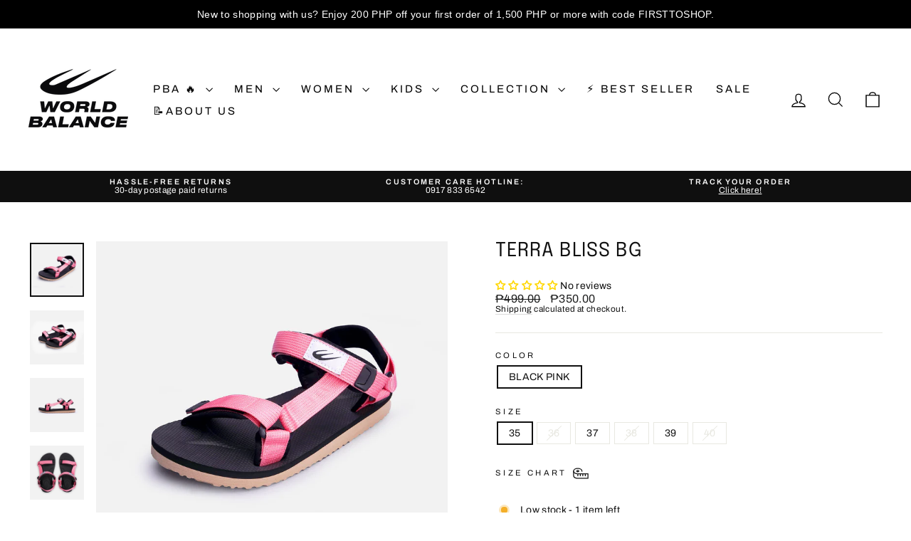

--- FILE ---
content_type: text/html; charset=utf-8
request_url: https://worldbalance.com.ph/products/terra-bliss-bg
body_size: 66780
content:
<!doctype html>
<html class="no-js" lang="en" dir="ltr">
<head>

<!-- Google tag (gtag.js) -->
  <script async src="https://www.googletagmanager.com/gtag/js?id=G-G5DR55WNDV"></script>
  <script>
    window.dataLayer = window.dataLayer || [];
    function gtag(){dataLayer.push(arguments);}
    gtag('js', new Date());
    gtag('config', 'G-G5DR55WNDV');
  </script>
  <!-- End Google tag -->

   <script>window.performance && window.performance.mark && window.performance.mark('shopify.content_for_header.start');</script><meta name="google-site-verification" content="1_8QGy9YqmUePYCombmfgaHP4O13iu2TLRBGpVnIuuY">
<meta name="google-site-verification" content="rJiVJvt5tVv2sA2ZkNwZ0OdQO3Vkzjpo2jN9eAg6jXQ">
<meta name="facebook-domain-verification" content="we5svv5rgcpmvclpghikbrtygbmyc7">
<meta id="shopify-digital-wallet" name="shopify-digital-wallet" content="/60666446073/digital_wallets/dialog">
<link rel="alternate" type="application/json+oembed" href="https://worldbalance.com.ph/products/terra-bliss-bg.oembed">
<script async="async" src="/checkouts/internal/preloads.js?locale=en-PH"></script>
<script id="shopify-features" type="application/json">{"accessToken":"68ec67cc5c95cecd51875f5a671d198f","betas":["rich-media-storefront-analytics"],"domain":"worldbalance.com.ph","predictiveSearch":true,"shopId":60666446073,"locale":"en"}</script>
<script>var Shopify = Shopify || {};
Shopify.shop = "worldbalance.myshopify.com";
Shopify.locale = "en";
Shopify.currency = {"active":"PHP","rate":"1.0"};
Shopify.country = "PH";
Shopify.theme = {"name":"IMPULSE V. 7.6.1","id":148695843065,"schema_name":"Impulse","schema_version":"7.6.1","theme_store_id":857,"role":"main"};
Shopify.theme.handle = "null";
Shopify.theme.style = {"id":null,"handle":null};
Shopify.cdnHost = "worldbalance.com.ph/cdn";
Shopify.routes = Shopify.routes || {};
Shopify.routes.root = "/";</script>
<script type="module">!function(o){(o.Shopify=o.Shopify||{}).modules=!0}(window);</script>
<script>!function(o){function n(){var o=[];function n(){o.push(Array.prototype.slice.apply(arguments))}return n.q=o,n}var t=o.Shopify=o.Shopify||{};t.loadFeatures=n(),t.autoloadFeatures=n()}(window);</script>
<script id="shop-js-analytics" type="application/json">{"pageType":"product"}</script>
<script defer="defer" async type="module" src="//worldbalance.com.ph/cdn/shopifycloud/shop-js/modules/v2/client.init-shop-cart-sync_C5BV16lS.en.esm.js"></script>
<script defer="defer" async type="module" src="//worldbalance.com.ph/cdn/shopifycloud/shop-js/modules/v2/chunk.common_CygWptCX.esm.js"></script>
<script type="module">
  await import("//worldbalance.com.ph/cdn/shopifycloud/shop-js/modules/v2/client.init-shop-cart-sync_C5BV16lS.en.esm.js");
await import("//worldbalance.com.ph/cdn/shopifycloud/shop-js/modules/v2/chunk.common_CygWptCX.esm.js");

  window.Shopify.SignInWithShop?.initShopCartSync?.({"fedCMEnabled":true,"windoidEnabled":true});

</script>
<script>(function() {
  var isLoaded = false;
  function asyncLoad() {
    if (isLoaded) return;
    isLoaded = true;
    var urls = ["\/\/cdn.shopify.com\/proxy\/5c4382d9260785ca7daf4acf72ac23c81423d26050e0ffd14d38580f007169d3\/gdpr-static.s3.us-east-1.amazonaws.com\/scripts\/pandectes-core.js?shop=worldbalance.myshopify.com\u0026sp-cache-control=cHVibGljLCBtYXgtYWdlPTkwMA","https:\/\/app.popt.in\/pixel.js?id=e6de34d647a26\u0026shop=worldbalance.myshopify.com"];
    for (var i = 0; i < urls.length; i++) {
      var s = document.createElement('script');
      s.type = 'text/javascript';
      s.async = true;
      s.src = urls[i];
      var x = document.getElementsByTagName('script')[0];
      x.parentNode.insertBefore(s, x);
    }
  };
  if(window.attachEvent) {
    window.attachEvent('onload', asyncLoad);
  } else {
    window.addEventListener('load', asyncLoad, false);
  }
})();</script>
<script id="__st">var __st={"a":60666446073,"offset":28800,"reqid":"021d3df2-cdde-449f-b694-af38f2406667-1768733359","pageurl":"worldbalance.com.ph\/products\/terra-bliss-bg","u":"d33497522266","p":"product","rtyp":"product","rid":7959255679225};</script>
<script>window.ShopifyPaypalV4VisibilityTracking = true;</script>
<script id="captcha-bootstrap">!function(){'use strict';const t='contact',e='account',n='new_comment',o=[[t,t],['blogs',n],['comments',n],[t,'customer']],c=[[e,'customer_login'],[e,'guest_login'],[e,'recover_customer_password'],[e,'create_customer']],r=t=>t.map((([t,e])=>`form[action*='/${t}']:not([data-nocaptcha='true']) input[name='form_type'][value='${e}']`)).join(','),a=t=>()=>t?[...document.querySelectorAll(t)].map((t=>t.form)):[];function s(){const t=[...o],e=r(t);return a(e)}const i='password',u='form_key',d=['recaptcha-v3-token','g-recaptcha-response','h-captcha-response',i],f=()=>{try{return window.sessionStorage}catch{return}},m='__shopify_v',_=t=>t.elements[u];function p(t,e,n=!1){try{const o=window.sessionStorage,c=JSON.parse(o.getItem(e)),{data:r}=function(t){const{data:e,action:n}=t;return t[m]||n?{data:e,action:n}:{data:t,action:n}}(c);for(const[e,n]of Object.entries(r))t.elements[e]&&(t.elements[e].value=n);n&&o.removeItem(e)}catch(o){console.error('form repopulation failed',{error:o})}}const l='form_type',E='cptcha';function T(t){t.dataset[E]=!0}const w=window,h=w.document,L='Shopify',v='ce_forms',y='captcha';let A=!1;((t,e)=>{const n=(g='f06e6c50-85a8-45c8-87d0-21a2b65856fe',I='https://cdn.shopify.com/shopifycloud/storefront-forms-hcaptcha/ce_storefront_forms_captcha_hcaptcha.v1.5.2.iife.js',D={infoText:'Protected by hCaptcha',privacyText:'Privacy',termsText:'Terms'},(t,e,n)=>{const o=w[L][v],c=o.bindForm;if(c)return c(t,g,e,D).then(n);var r;o.q.push([[t,g,e,D],n]),r=I,A||(h.body.append(Object.assign(h.createElement('script'),{id:'captcha-provider',async:!0,src:r})),A=!0)});var g,I,D;w[L]=w[L]||{},w[L][v]=w[L][v]||{},w[L][v].q=[],w[L][y]=w[L][y]||{},w[L][y].protect=function(t,e){n(t,void 0,e),T(t)},Object.freeze(w[L][y]),function(t,e,n,w,h,L){const[v,y,A,g]=function(t,e,n){const i=e?o:[],u=t?c:[],d=[...i,...u],f=r(d),m=r(i),_=r(d.filter((([t,e])=>n.includes(e))));return[a(f),a(m),a(_),s()]}(w,h,L),I=t=>{const e=t.target;return e instanceof HTMLFormElement?e:e&&e.form},D=t=>v().includes(t);t.addEventListener('submit',(t=>{const e=I(t);if(!e)return;const n=D(e)&&!e.dataset.hcaptchaBound&&!e.dataset.recaptchaBound,o=_(e),c=g().includes(e)&&(!o||!o.value);(n||c)&&t.preventDefault(),c&&!n&&(function(t){try{if(!f())return;!function(t){const e=f();if(!e)return;const n=_(t);if(!n)return;const o=n.value;o&&e.removeItem(o)}(t);const e=Array.from(Array(32),(()=>Math.random().toString(36)[2])).join('');!function(t,e){_(t)||t.append(Object.assign(document.createElement('input'),{type:'hidden',name:u})),t.elements[u].value=e}(t,e),function(t,e){const n=f();if(!n)return;const o=[...t.querySelectorAll(`input[type='${i}']`)].map((({name:t})=>t)),c=[...d,...o],r={};for(const[a,s]of new FormData(t).entries())c.includes(a)||(r[a]=s);n.setItem(e,JSON.stringify({[m]:1,action:t.action,data:r}))}(t,e)}catch(e){console.error('failed to persist form',e)}}(e),e.submit())}));const S=(t,e)=>{t&&!t.dataset[E]&&(n(t,e.some((e=>e===t))),T(t))};for(const o of['focusin','change'])t.addEventListener(o,(t=>{const e=I(t);D(e)&&S(e,y())}));const B=e.get('form_key'),M=e.get(l),P=B&&M;t.addEventListener('DOMContentLoaded',(()=>{const t=y();if(P)for(const e of t)e.elements[l].value===M&&p(e,B);[...new Set([...A(),...v().filter((t=>'true'===t.dataset.shopifyCaptcha))])].forEach((e=>S(e,t)))}))}(h,new URLSearchParams(w.location.search),n,t,e,['guest_login'])})(!0,!0)}();</script>
<script integrity="sha256-4kQ18oKyAcykRKYeNunJcIwy7WH5gtpwJnB7kiuLZ1E=" data-source-attribution="shopify.loadfeatures" defer="defer" src="//worldbalance.com.ph/cdn/shopifycloud/storefront/assets/storefront/load_feature-a0a9edcb.js" crossorigin="anonymous"></script>
<script data-source-attribution="shopify.dynamic_checkout.dynamic.init">var Shopify=Shopify||{};Shopify.PaymentButton=Shopify.PaymentButton||{isStorefrontPortableWallets:!0,init:function(){window.Shopify.PaymentButton.init=function(){};var t=document.createElement("script");t.src="https://worldbalance.com.ph/cdn/shopifycloud/portable-wallets/latest/portable-wallets.en.js",t.type="module",document.head.appendChild(t)}};
</script>
<script data-source-attribution="shopify.dynamic_checkout.buyer_consent">
  function portableWalletsHideBuyerConsent(e){var t=document.getElementById("shopify-buyer-consent"),n=document.getElementById("shopify-subscription-policy-button");t&&n&&(t.classList.add("hidden"),t.setAttribute("aria-hidden","true"),n.removeEventListener("click",e))}function portableWalletsShowBuyerConsent(e){var t=document.getElementById("shopify-buyer-consent"),n=document.getElementById("shopify-subscription-policy-button");t&&n&&(t.classList.remove("hidden"),t.removeAttribute("aria-hidden"),n.addEventListener("click",e))}window.Shopify?.PaymentButton&&(window.Shopify.PaymentButton.hideBuyerConsent=portableWalletsHideBuyerConsent,window.Shopify.PaymentButton.showBuyerConsent=portableWalletsShowBuyerConsent);
</script>
<script>
  function portableWalletsCleanup(e){e&&e.src&&console.error("Failed to load portable wallets script "+e.src);var t=document.querySelectorAll("shopify-accelerated-checkout .shopify-payment-button__skeleton, shopify-accelerated-checkout-cart .wallet-cart-button__skeleton"),e=document.getElementById("shopify-buyer-consent");for(let e=0;e<t.length;e++)t[e].remove();e&&e.remove()}function portableWalletsNotLoadedAsModule(e){e instanceof ErrorEvent&&"string"==typeof e.message&&e.message.includes("import.meta")&&"string"==typeof e.filename&&e.filename.includes("portable-wallets")&&(window.removeEventListener("error",portableWalletsNotLoadedAsModule),window.Shopify.PaymentButton.failedToLoad=e,"loading"===document.readyState?document.addEventListener("DOMContentLoaded",window.Shopify.PaymentButton.init):window.Shopify.PaymentButton.init())}window.addEventListener("error",portableWalletsNotLoadedAsModule);
</script>

<script type="module" src="https://worldbalance.com.ph/cdn/shopifycloud/portable-wallets/latest/portable-wallets.en.js" onError="portableWalletsCleanup(this)" crossorigin="anonymous"></script>
<script nomodule>
  document.addEventListener("DOMContentLoaded", portableWalletsCleanup);
</script>

<link id="shopify-accelerated-checkout-styles" rel="stylesheet" media="screen" href="https://worldbalance.com.ph/cdn/shopifycloud/portable-wallets/latest/accelerated-checkout-backwards-compat.css" crossorigin="anonymous">
<style id="shopify-accelerated-checkout-cart">
        #shopify-buyer-consent {
  margin-top: 1em;
  display: inline-block;
  width: 100%;
}

#shopify-buyer-consent.hidden {
  display: none;
}

#shopify-subscription-policy-button {
  background: none;
  border: none;
  padding: 0;
  text-decoration: underline;
  font-size: inherit;
  cursor: pointer;
}

#shopify-subscription-policy-button::before {
  box-shadow: none;
}

      </style>

<script>window.performance && window.performance.mark && window.performance.mark('shopify.content_for_header.end');</script>

 
<script id="pandectes-rules">   /* PANDECTES-GDPR: DO NOT MODIFY AUTO GENERATED CODE OF THIS SCRIPT */      window.PandectesSettings = {"store":{"id":60666446073,"plan":"basic","theme":"IMPULSE V. 7.6.1","primaryLocale":"en","adminMode":false,"headless":false,"storefrontRootDomain":"","checkoutRootDomain":"","storefrontAccessToken":""},"tsPublished":1746664347,"declaration":{"showType":true,"showPurpose":false,"showProvider":false,"declIntroText":"We use cookies to optimize website functionality, analyze the performance, and provide personalized experience to you. Some cookies are essential to make the website operate and function correctly. Those cookies cannot be disabled. In this window you can manage your preference of cookies.","showDateGenerated":true},"language":{"unpublished":[],"languageMode":"Single","fallbackLanguage":"en","languageDetection":"browser","languagesSupported":[]},"texts":{"managed":{"headerText":{"en":"We respect your privacy"},"consentText":{"en":"We respect your privacy. We use cookies to enhance your website experience and measure performance."},"linkText":{"en":"Privacy Policy"},"imprintText":{"en":"Imprint"},"googleLinkText":{"en":"Google's Privacy Terms"},"allowButtonText":{"en":"Accept"},"denyButtonText":{"en":"Decline"},"dismissButtonText":{"en":"Ok"},"leaveSiteButtonText":{"en":"Leave this site"},"preferencesButtonText":{"en":"Preferences"},"cookiePolicyText":{"en":"Cookie policy"},"preferencesPopupTitleText":{"en":"Manage consent preferences"},"preferencesPopupIntroText":{"en":"We use cookies to optimize website functionality, analyze the performance, and provide personalized experience to you. Some cookies are essential to make the website operate and function correctly. Those cookies cannot be disabled. In this window you can manage your preference of cookies."},"preferencesPopupSaveButtonText":{"en":"Save preferences"},"preferencesPopupCloseButtonText":{"en":"Close"},"preferencesPopupAcceptAllButtonText":{"en":"Accept all"},"preferencesPopupRejectAllButtonText":{"en":"Reject all"},"cookiesDetailsText":{"en":"Cookies details"},"preferencesPopupAlwaysAllowedText":{"en":"Always allowed"},"accessSectionParagraphText":{"en":"You have the right to request access to your data at any time."},"accessSectionTitleText":{"en":"Data portability"},"accessSectionAccountInfoActionText":{"en":"Personal data"},"accessSectionDownloadReportActionText":{"en":"Request export"},"accessSectionGDPRRequestsActionText":{"en":"Data subject requests"},"accessSectionOrdersRecordsActionText":{"en":"Orders"},"rectificationSectionParagraphText":{"en":"You have the right to request your data to be updated whenever you think it is appropriate."},"rectificationSectionTitleText":{"en":"Data Rectification"},"rectificationCommentPlaceholder":{"en":"Describe what you want to be updated"},"rectificationCommentValidationError":{"en":"Comment is required"},"rectificationSectionEditAccountActionText":{"en":"Request an update"},"erasureSectionTitleText":{"en":"Right to be forgotten"},"erasureSectionParagraphText":{"en":"You have the right to ask all your data to be erased. After that, you will no longer be able to access your account."},"erasureSectionRequestDeletionActionText":{"en":"Request personal data deletion"},"consentDate":{"en":"Consent date"},"consentId":{"en":"Consent ID"},"consentSectionChangeConsentActionText":{"en":"Change consent preference"},"consentSectionConsentedText":{"en":"You consented to the cookies policy of this website on"},"consentSectionNoConsentText":{"en":"You have not consented to the cookies policy of this website."},"consentSectionTitleText":{"en":"Your cookie consent"},"consentStatus":{"en":"Consent preference"},"confirmationFailureMessage":{"en":"Your request was not verified. Please try again and if problem persists, contact store owner for assistance"},"confirmationFailureTitle":{"en":"A problem occurred"},"confirmationSuccessMessage":{"en":"We will soon get back to you as to your request."},"confirmationSuccessTitle":{"en":"Your request is verified"},"guestsSupportEmailFailureMessage":{"en":"Your request was not submitted. Please try again and if problem persists, contact store owner for assistance."},"guestsSupportEmailFailureTitle":{"en":"A problem occurred"},"guestsSupportEmailPlaceholder":{"en":"E-mail address"},"guestsSupportEmailSuccessMessage":{"en":"If you are registered as a customer of this store, you will soon receive an email with instructions on how to proceed."},"guestsSupportEmailSuccessTitle":{"en":"Thank you for your request"},"guestsSupportEmailValidationError":{"en":"Email is not valid"},"guestsSupportInfoText":{"en":"Please login with your customer account to further proceed."},"submitButton":{"en":"Submit"},"submittingButton":{"en":"Submitting..."},"cancelButton":{"en":"Cancel"},"declIntroText":{"en":"We use cookies to optimize website functionality, analyze the performance, and provide personalized experience to you. Some cookies are essential to make the website operate and function correctly. Those cookies cannot be disabled. In this window you can manage your preference of cookies."},"declName":{"en":"Name"},"declPurpose":{"en":"Purpose"},"declType":{"en":"Type"},"declRetention":{"en":"Retention"},"declProvider":{"en":"Provider"},"declFirstParty":{"en":"First-party"},"declThirdParty":{"en":"Third-party"},"declSeconds":{"en":"seconds"},"declMinutes":{"en":"minutes"},"declHours":{"en":"hours"},"declDays":{"en":"days"},"declMonths":{"en":"months"},"declYears":{"en":"years"},"declSession":{"en":"Session"},"declDomain":{"en":"Domain"},"declPath":{"en":"Path"}},"categories":{"strictlyNecessaryCookiesTitleText":{"en":"Strictly necessary cookies"},"strictlyNecessaryCookiesDescriptionText":{"en":"These cookies are essential in order to enable you to move around the website and use its features, such as accessing secure areas of the website. The website cannot function properly without these cookies."},"functionalityCookiesTitleText":{"en":"Functional cookies"},"functionalityCookiesDescriptionText":{"en":"These cookies enable the site to provide enhanced functionality and personalisation. They may be set by us or by third party providers whose services we have added to our pages. If you do not allow these cookies then some or all of these services may not function properly."},"performanceCookiesTitleText":{"en":"Performance cookies"},"performanceCookiesDescriptionText":{"en":"These cookies enable us to monitor and improve the performance of our website. For example, they allow us to count visits, identify traffic sources and see which parts of the site are most popular."},"targetingCookiesTitleText":{"en":"Targeting cookies"},"targetingCookiesDescriptionText":{"en":"These cookies may be set through our site by our advertising partners. They may be used by those companies to build a profile of your interests and show you relevant adverts on other sites.    They do not store directly personal information, but are based on uniquely identifying your browser and internet device. If you do not allow these cookies, you will experience less targeted advertising."},"unclassifiedCookiesTitleText":{"en":"Unclassified cookies"},"unclassifiedCookiesDescriptionText":{"en":"Unclassified cookies are cookies that we are in the process of classifying, together with the providers of individual cookies."}},"auto":{}},"library":{"previewMode":false,"fadeInTimeout":0,"defaultBlocked":7,"showLink":true,"showImprintLink":false,"showGoogleLink":false,"enabled":true,"cookie":{"expiryDays":365,"secure":true,"domain":""},"dismissOnScroll":false,"dismissOnWindowClick":false,"dismissOnTimeout":false,"palette":{"popup":{"background":"#000000","backgroundForCalculations":{"a":1,"b":0,"g":0,"r":0},"text":"#FFFFFF"},"button":{"background":"transparent","backgroundForCalculations":{"a":1,"b":0,"g":0,"r":0},"text":"#F1D600","textForCalculation":{"a":1,"b":0,"g":214,"r":241},"border":"#F1D600"}},"content":{"href":"https://worldbalance.myshopify.com/policies/privacy-policy","imprintHref":"/","close":"&#10005;","target":"","logo":"<img class=\"cc-banner-logo\" style=\"max-height: 40px;\" src=\"https://cdn.shopify.com/s/files/1/0606/6644/6073/t/9/assets/pandectes-logo.png?v=1742437260\" alt=\"logo\" />"},"window":"<div role=\"dialog\" aria-live=\"polite\" aria-label=\"cookieconsent\" aria-describedby=\"cookieconsent:desc\" id=\"pandectes-banner\" class=\"cc-window-wrapper cc-bottom-wrapper\"><div class=\"pd-cookie-banner-window cc-window {{classes}}\"><!--googleoff: all-->{{children}}<!--googleon: all--></div></div>","compliance":{"opt-both":"<div class=\"cc-compliance cc-highlight\">{{deny}}{{allow}}</div>"},"type":"opt-both","layouts":{"basic":"{{logo}}{{messagelink}}{{compliance}}{{close}}"},"position":"bottom","theme":"wired","revokable":true,"animateRevokable":true,"revokableReset":false,"revokableLogoUrl":"https://cdn.shopify.com/s/files/1/0606/6644/6073/t/9/assets/pandectes-reopen-logo.png?v=1742437261","revokablePlacement":"bottom-left","revokableMarginHorizontal":15,"revokableMarginVertical":15,"static":false,"autoAttach":true,"hasTransition":true,"blacklistPage":[""],"elements":{"close":"<button aria-label=\"dismiss cookie message\" type=\"button\" tabindex=\"0\" class=\"cc-close\">{{close}}</button>","dismiss":"<button aria-label=\"dismiss cookie message\" type=\"button\" tabindex=\"0\" class=\"cc-btn cc-btn-decision cc-dismiss\">{{dismiss}}</button>","allow":"<button aria-label=\"allow cookies\" type=\"button\" tabindex=\"0\" class=\"cc-btn cc-btn-decision cc-allow\">{{allow}}</button>","deny":"<button aria-label=\"deny cookies\" type=\"button\" tabindex=\"0\" class=\"cc-btn cc-btn-decision cc-deny\">{{deny}}</button>","preferences":"<button aria-label=\"settings cookies\" tabindex=\"0\" type=\"button\" class=\"cc-btn cc-settings\" onclick=\"Pandectes.fn.openPreferences()\">{{preferences}}</button>"}},"geolocation":{"auOnly":false,"brOnly":false,"caOnly":false,"chOnly":false,"euOnly":false,"jpOnly":false,"nzOnly":false,"thOnly":false,"zaOnly":false,"canadaOnly":false,"globalVisibility":true},"dsr":{"guestsSupport":false,"accessSectionDownloadReportAuto":false},"banner":{"resetTs":1737091797,"extraCss":"        .cc-banner-logo {max-width: 24em!important;}    @media(min-width: 768px) {.cc-window.cc-floating{max-width: 24em!important;width: 24em!important;}}    .cc-message, .pd-cookie-banner-window .cc-header, .cc-logo {text-align: left}    .cc-window-wrapper{z-index: 2147483647;}    .cc-window{padding: 10px!important;z-index: 2147483647;font-size: 17px!important;font-family: inherit;}    .pd-cookie-banner-window .cc-header{font-size: 17px!important;font-family: inherit;}    .pd-cp-ui{font-family: inherit; background-color: #000000;color:#FFFFFF;}    button.pd-cp-btn, a.pd-cp-btn{}    input + .pd-cp-preferences-slider{background-color: rgba(255, 255, 255, 0.3)}    .pd-cp-scrolling-section::-webkit-scrollbar{background-color: rgba(255, 255, 255, 0.3)}    input:checked + .pd-cp-preferences-slider{background-color: rgba(255, 255, 255, 1)}    .pd-cp-scrolling-section::-webkit-scrollbar-thumb {background-color: rgba(255, 255, 255, 1)}    .pd-cp-ui-close{color:#FFFFFF;}    .pd-cp-preferences-slider:before{background-color: #000000}    .pd-cp-title:before {border-color: #FFFFFF!important}    .pd-cp-preferences-slider{background-color:#FFFFFF}    .pd-cp-toggle{color:#FFFFFF!important}    @media(max-width:699px) {.pd-cp-ui-close-top svg {fill: #FFFFFF}}    .pd-cp-toggle:hover,.pd-cp-toggle:visited,.pd-cp-toggle:active{color:#FFFFFF!important}    .pd-cookie-banner-window {box-shadow: 0 0 18px rgb(0 0 0 / 20%);}  ","customJavascript":{"useButtons":true},"showPoweredBy":false,"logoHeight":40,"revokableTrigger":false,"hybridStrict":false,"cookiesBlockedByDefault":"7","isActive":true,"implicitSavePreferences":false,"cookieIcon":false,"blockBots":false,"showCookiesDetails":true,"hasTransition":true,"blockingPage":false,"showOnlyLandingPage":false,"leaveSiteUrl":"https://www.google.com","linkRespectStoreLang":false},"cookies":{"0":[{"name":"secure_customer_sig","type":"http","domain":"worldbalance.com.ph","path":"/","provider":"Shopify","firstParty":true,"retention":"1 year(s)","expires":1,"unit":"declYears","purpose":{"en":"Used to identify a user after they sign into a shop as a customer so they do not need to log in again."}},{"name":"localization","type":"http","domain":"worldbalance.com.ph","path":"/","provider":"Shopify","firstParty":true,"retention":"1 year(s)","expires":1,"unit":"declYears","purpose":{"en":"Used to localize the cart to the correct country."}},{"name":"_tracking_consent","type":"http","domain":".worldbalance.com.ph","path":"/","provider":"Shopify","firstParty":true,"retention":"1 year(s)","expires":1,"unit":"declYears","purpose":{"en":"Used to store a user's preferences if a merchant has set up privacy rules in the visitor's region."}},{"name":"keep_alive","type":"http","domain":"worldbalance.com.ph","path":"/","provider":"Shopify","firstParty":true,"retention":"30 minute(s)","expires":30,"unit":"declMinutes","purpose":{"en":"Used when international domain redirection is enabled to determine if a request is the first one of a session."}},{"name":"_pandectes_gdpr","type":"http","domain":".worldbalance.com.ph","path":"/","provider":"Pandectes","firstParty":true,"retention":"1 year(s)","expires":1,"unit":"declYears","purpose":{"en":"Used for the functionality of the cookies consent banner."}}],"1":[],"2":[{"name":"_shopify_y","type":"http","domain":".worldbalance.com.ph","path":"/","provider":"Shopify","firstParty":true,"retention":"1 year(s)","expires":1,"unit":"declYears","purpose":{"en":"Shopify analytics."}},{"name":"_orig_referrer","type":"http","domain":".worldbalance.com.ph","path":"/","provider":"Shopify","firstParty":true,"retention":"2 week(s)","expires":2,"unit":"declWeeks","purpose":{"en":"Allows merchant to identify where people are visiting them from."}},{"name":"_landing_page","type":"http","domain":".worldbalance.com.ph","path":"/","provider":"Shopify","firstParty":true,"retention":"2 week(s)","expires":2,"unit":"declWeeks","purpose":{"en":"Capture the landing page of visitor when they come from other sites."}},{"name":"_shopify_sa_t","type":"http","domain":".worldbalance.com.ph","path":"/","provider":"Shopify","firstParty":true,"retention":"30 minute(s)","expires":30,"unit":"declMinutes","purpose":{"en":"Capture the landing page of visitor when they come from other sites to support marketing analytics."}},{"name":"_shopify_s","type":"http","domain":".worldbalance.com.ph","path":"/","provider":"Shopify","firstParty":true,"retention":"1 day(s)","expires":1,"unit":"declDays","purpose":{"en":"Used to identify a given browser session/shop combination. Duration is 30 minute rolling expiry of last use."}},{"name":"_shopify_sa_p","type":"http","domain":".worldbalance.com.ph","path":"/","provider":"Shopify","firstParty":true,"retention":"30 minute(s)","expires":30,"unit":"declMinutes","purpose":{"en":"Capture the landing page of visitor when they come from other sites to support marketing analytics."}},{"name":"_gid","type":"http","domain":".worldbalance.com.ph","path":"/","provider":"Google","firstParty":true,"retention":"1 day(s)","expires":1,"unit":"declDays","purpose":{"en":"Cookie is placed by Google Analytics to count and track pageviews."}},{"name":"_gat","type":"http","domain":".worldbalance.com.ph","path":"/","provider":"Google","firstParty":true,"retention":"1 minute(s)","expires":1,"unit":"declMinutes","purpose":{"en":"Cookie is placed by Google Analytics to filter requests from bots."}},{"name":"_ga","type":"http","domain":".worldbalance.com.ph","path":"/","provider":"Google","firstParty":true,"retention":"1 year(s)","expires":1,"unit":"declYears","purpose":{"en":"Cookie is set by Google Analytics with unknown functionality"}},{"name":"_shopify_s","type":"http","domain":"ph","path":"/","provider":"Shopify","firstParty":false,"retention":"Session","expires":1,"unit":"declSeconds","purpose":{"en":"Used to identify a given browser session/shop combination. Duration is 30 minute rolling expiry of last use."}},{"name":"_shopify_s","type":"http","domain":"com.ph","path":"/","provider":"Shopify","firstParty":false,"retention":"Session","expires":1,"unit":"declSeconds","purpose":{"en":"Used to identify a given browser session/shop combination. Duration is 30 minute rolling expiry of last use."}},{"name":"_ga_G5DR55WNDV","type":"http","domain":".worldbalance.com.ph","path":"/","provider":"Google","firstParty":true,"retention":"1 year(s)","expires":1,"unit":"declYears","purpose":{"en":""}},{"name":"_ga_M6GQDSL36L","type":"http","domain":".worldbalance.com.ph","path":"/","provider":"Google","firstParty":true,"retention":"1 year(s)","expires":1,"unit":"declYears","purpose":{"en":""}}],"4":[{"name":"__kla_id","type":"http","domain":"worldbalance.com.ph","path":"/","provider":"Klaviyo","firstParty":true,"retention":"1 year(s)","expires":1,"unit":"declYears","purpose":{"en":"Tracks when someone clicks through a Klaviyo email to your website."}},{"name":"_tt_enable_cookie","type":"http","domain":".worldbalance.com.ph","path":"/","provider":"TikTok","firstParty":true,"retention":"3 month(s)","expires":3,"unit":"declMonths","purpose":{"en":"Used to identify a visitor."}},{"name":"_ttp","type":"http","domain":".worldbalance.com.ph","path":"/","provider":"TikTok","firstParty":true,"retention":"3 month(s)","expires":3,"unit":"declMonths","purpose":{"en":"To measure and improve the performance of your advertising campaigns and to personalize the user's experience (including ads) on TikTok."}},{"name":"_fbp","type":"http","domain":".worldbalance.com.ph","path":"/","provider":"Facebook","firstParty":true,"retention":"3 month(s)","expires":3,"unit":"declMonths","purpose":{"en":"Cookie is placed by Facebook to track visits across websites."}}],"8":[{"name":"TiPMix","type":"http","domain":".window-shoppers.azurewebsites.net","path":"/","provider":"Unknown","firstParty":false,"retention":"1 hour(s)","expires":1,"unit":"declHours","purpose":{"en":""}},{"name":"x-ms-routing-name","type":"http","domain":".window-shoppers.azurewebsites.net","path":"/","provider":"Unknown","firstParty":false,"retention":"1 hour(s)","expires":1,"unit":"declHours","purpose":{"en":""}},{"name":"wpm-test-cookie","type":"http","domain":"ph","path":"/","provider":"Unknown","firstParty":false,"retention":"Session","expires":1,"unit":"declSeconds","purpose":{"en":""}},{"name":"wpm-test-cookie","type":"http","domain":"worldbalance.com.ph","path":"/","provider":"Unknown","firstParty":true,"retention":"Session","expires":1,"unit":"declSeconds","purpose":{"en":""}},{"name":"__cflb","type":"http","domain":"api2.hcaptcha.com","path":"/","provider":"Unknown","firstParty":false,"retention":"30 minute(s)","expires":30,"unit":"declMinutes","purpose":{"en":""}},{"name":"wpm-test-cookie","type":"http","domain":"com.ph","path":"/","provider":"Unknown","firstParty":false,"retention":"Session","expires":1,"unit":"declSeconds","purpose":{"en":""}}]},"blocker":{"isActive":false,"googleConsentMode":{"id":"","analyticsId":"","adwordsId":"","isActive":false,"adStorageCategory":4,"analyticsStorageCategory":2,"personalizationStorageCategory":1,"functionalityStorageCategory":1,"customEvent":false,"securityStorageCategory":0,"redactData":false,"urlPassthrough":false,"dataLayerProperty":"dataLayer","waitForUpdate":0,"useNativeChannel":false},"facebookPixel":{"id":"","isActive":false,"ldu":false},"microsoft":{"isActive":false,"uetTags":""},"rakuten":{"isActive":false,"cmp":false,"ccpa":false},"klaviyoIsActive":false,"gpcIsActive":false,"defaultBlocked":7,"patterns":{"whiteList":[],"blackList":{"1":[],"2":[],"4":[],"8":[]},"iframesWhiteList":[],"iframesBlackList":{"1":[],"2":[],"4":[],"8":[]},"beaconsWhiteList":[],"beaconsBlackList":{"1":[],"2":[],"4":[],"8":[]}}}}      !function(){"use strict";window.PandectesRules=window.PandectesRules||{},window.PandectesRules.manualBlacklist={1:[],2:[],4:[]},window.PandectesRules.blacklistedIFrames={1:[],2:[],4:[]},window.PandectesRules.blacklistedCss={1:[],2:[],4:[]},window.PandectesRules.blacklistedBeacons={1:[],2:[],4:[]};var e="javascript/blocked";function t(e){return new RegExp(e.replace(/[/\\.+?$()]/g,"\\$&").replace("*","(.*)"))}var n=function(e){var t=arguments.length>1&&void 0!==arguments[1]?arguments[1]:"log";new URLSearchParams(window.location.search).get("log")&&console[t]("PandectesRules: ".concat(e))};function a(e){var t=document.createElement("script");t.async=!0,t.src=e,document.head.appendChild(t)}function r(e,t){var n=Object.keys(e);if(Object.getOwnPropertySymbols){var a=Object.getOwnPropertySymbols(e);t&&(a=a.filter((function(t){return Object.getOwnPropertyDescriptor(e,t).enumerable}))),n.push.apply(n,a)}return n}function o(e){for(var t=1;t<arguments.length;t++){var n=null!=arguments[t]?arguments[t]:{};t%2?r(Object(n),!0).forEach((function(t){s(e,t,n[t])})):Object.getOwnPropertyDescriptors?Object.defineProperties(e,Object.getOwnPropertyDescriptors(n)):r(Object(n)).forEach((function(t){Object.defineProperty(e,t,Object.getOwnPropertyDescriptor(n,t))}))}return e}function i(e){var t=function(e,t){if("object"!=typeof e||!e)return e;var n=e[Symbol.toPrimitive];if(void 0!==n){var a=n.call(e,t||"default");if("object"!=typeof a)return a;throw new TypeError("@@toPrimitive must return a primitive value.")}return("string"===t?String:Number)(e)}(e,"string");return"symbol"==typeof t?t:t+""}function s(e,t,n){return(t=i(t))in e?Object.defineProperty(e,t,{value:n,enumerable:!0,configurable:!0,writable:!0}):e[t]=n,e}function c(e,t){return function(e){if(Array.isArray(e))return e}(e)||function(e,t){var n=null==e?null:"undefined"!=typeof Symbol&&e[Symbol.iterator]||e["@@iterator"];if(null!=n){var a,r,o,i,s=[],c=!0,l=!1;try{if(o=(n=n.call(e)).next,0===t){if(Object(n)!==n)return;c=!1}else for(;!(c=(a=o.call(n)).done)&&(s.push(a.value),s.length!==t);c=!0);}catch(e){l=!0,r=e}finally{try{if(!c&&null!=n.return&&(i=n.return(),Object(i)!==i))return}finally{if(l)throw r}}return s}}(e,t)||d(e,t)||function(){throw new TypeError("Invalid attempt to destructure non-iterable instance.\nIn order to be iterable, non-array objects must have a [Symbol.iterator]() method.")}()}function l(e){return function(e){if(Array.isArray(e))return u(e)}(e)||function(e){if("undefined"!=typeof Symbol&&null!=e[Symbol.iterator]||null!=e["@@iterator"])return Array.from(e)}(e)||d(e)||function(){throw new TypeError("Invalid attempt to spread non-iterable instance.\nIn order to be iterable, non-array objects must have a [Symbol.iterator]() method.")}()}function d(e,t){if(e){if("string"==typeof e)return u(e,t);var n=Object.prototype.toString.call(e).slice(8,-1);return"Object"===n&&e.constructor&&(n=e.constructor.name),"Map"===n||"Set"===n?Array.from(e):"Arguments"===n||/^(?:Ui|I)nt(?:8|16|32)(?:Clamped)?Array$/.test(n)?u(e,t):void 0}}function u(e,t){(null==t||t>e.length)&&(t=e.length);for(var n=0,a=new Array(t);n<t;n++)a[n]=e[n];return a}var f=window.PandectesRulesSettings||window.PandectesSettings,g=!(void 0===window.dataLayer||!Array.isArray(window.dataLayer)||!window.dataLayer.some((function(e){return"pandectes_full_scan"===e.event}))),p=function(){var e,t=arguments.length>0&&void 0!==arguments[0]?arguments[0]:"_pandectes_gdpr",n=("; "+document.cookie).split("; "+t+"=");if(n.length<2)e={};else{var a=n.pop().split(";");e=window.atob(a.shift())}var r=function(e){try{return JSON.parse(e)}catch(e){return!1}}(e);return!1!==r?r:e}(),y=f.banner.isActive,h=f.blocker,w=h.defaultBlocked,v=h.patterns,m=p&&null!==p.preferences&&void 0!==p.preferences?p.preferences:null,b=g?0:y?null===m?w:m:0,_={1:!(1&b),2:!(2&b),4:!(4&b)},k=v.blackList,S=v.whiteList,L=v.iframesBlackList,C=v.iframesWhiteList,A=v.beaconsBlackList,P=v.beaconsWhiteList,O={blackList:[],whiteList:[],iframesBlackList:{1:[],2:[],4:[],8:[]},iframesWhiteList:[],beaconsBlackList:{1:[],2:[],4:[],8:[]},beaconsWhiteList:[]};[1,2,4].map((function(e){var n;_[e]||((n=O.blackList).push.apply(n,l(k[e].length?k[e].map(t):[])),O.iframesBlackList[e]=L[e].length?L[e].map(t):[],O.beaconsBlackList[e]=A[e].length?A[e].map(t):[])})),O.whiteList=S.length?S.map(t):[],O.iframesWhiteList=C.length?C.map(t):[],O.beaconsWhiteList=P.length?P.map(t):[];var E={scripts:[],iframes:{1:[],2:[],4:[]},beacons:{1:[],2:[],4:[]},css:{1:[],2:[],4:[]}},I=function(t,n){return t&&(!n||n!==e)&&(!O.blackList||O.blackList.some((function(e){return e.test(t)})))&&(!O.whiteList||O.whiteList.every((function(e){return!e.test(t)})))},j=function(e,t){var n=O.iframesBlackList[t],a=O.iframesWhiteList;return e&&(!n||n.some((function(t){return t.test(e)})))&&(!a||a.every((function(t){return!t.test(e)})))},B=function(e,t){var n=O.beaconsBlackList[t],a=O.beaconsWhiteList;return e&&(!n||n.some((function(t){return t.test(e)})))&&(!a||a.every((function(t){return!t.test(e)})))},T=new MutationObserver((function(e){for(var t=0;t<e.length;t++)for(var n=e[t].addedNodes,a=0;a<n.length;a++){var r=n[a],o=r.dataset&&r.dataset.cookiecategory;if(1===r.nodeType&&"LINK"===r.tagName){var i=r.dataset&&r.dataset.href;if(i&&o)switch(o){case"functionality":case"C0001":E.css[1].push(i);break;case"performance":case"C0002":E.css[2].push(i);break;case"targeting":case"C0003":E.css[4].push(i)}}}})),R=new MutationObserver((function(t){for(var a=0;a<t.length;a++)for(var r=t[a].addedNodes,o=function(){var t=r[i],a=t.src||t.dataset&&t.dataset.src,o=t.dataset&&t.dataset.cookiecategory;if(1===t.nodeType&&"IFRAME"===t.tagName){if(a){var s=!1;j(a,1)||"functionality"===o||"C0001"===o?(s=!0,E.iframes[1].push(a)):j(a,2)||"performance"===o||"C0002"===o?(s=!0,E.iframes[2].push(a)):(j(a,4)||"targeting"===o||"C0003"===o)&&(s=!0,E.iframes[4].push(a)),s&&(t.removeAttribute("src"),t.setAttribute("data-src",a))}}else if(1===t.nodeType&&"IMG"===t.tagName){if(a){var c=!1;B(a,1)?(c=!0,E.beacons[1].push(a)):B(a,2)?(c=!0,E.beacons[2].push(a)):B(a,4)&&(c=!0,E.beacons[4].push(a)),c&&(t.removeAttribute("src"),t.setAttribute("data-src",a))}}else if(1===t.nodeType&&"SCRIPT"===t.tagName){var l=t.type,d=!1;if(I(a,l)?(n("rule blocked: ".concat(a)),d=!0):a&&o?n("manually blocked @ ".concat(o,": ").concat(a)):o&&n("manually blocked @ ".concat(o,": inline code")),d){E.scripts.push([t,l]),t.type=e;t.addEventListener("beforescriptexecute",(function n(a){t.getAttribute("type")===e&&a.preventDefault(),t.removeEventListener("beforescriptexecute",n)})),t.parentElement&&t.parentElement.removeChild(t)}}},i=0;i<r.length;i++)o()})),D=document.createElement,z={src:Object.getOwnPropertyDescriptor(HTMLScriptElement.prototype,"src"),type:Object.getOwnPropertyDescriptor(HTMLScriptElement.prototype,"type")};window.PandectesRules.unblockCss=function(e){var t=E.css[e]||[];t.length&&n("Unblocking CSS for ".concat(e)),t.forEach((function(e){var t=document.querySelector('link[data-href^="'.concat(e,'"]'));t.removeAttribute("data-href"),t.href=e})),E.css[e]=[]},window.PandectesRules.unblockIFrames=function(e){var t=E.iframes[e]||[];t.length&&n("Unblocking IFrames for ".concat(e)),O.iframesBlackList[e]=[],t.forEach((function(e){var t=document.querySelector('iframe[data-src^="'.concat(e,'"]'));t.removeAttribute("data-src"),t.src=e})),E.iframes[e]=[]},window.PandectesRules.unblockBeacons=function(e){var t=E.beacons[e]||[];t.length&&n("Unblocking Beacons for ".concat(e)),O.beaconsBlackList[e]=[],t.forEach((function(e){var t=document.querySelector('img[data-src^="'.concat(e,'"]'));t.removeAttribute("data-src"),t.src=e})),E.beacons[e]=[]},window.PandectesRules.unblockInlineScripts=function(e){var t=1===e?"functionality":2===e?"performance":"targeting",a=document.querySelectorAll('script[type="javascript/blocked"][data-cookiecategory="'.concat(t,'"]'));n("unblockInlineScripts: ".concat(a.length," in ").concat(t)),a.forEach((function(e){var t=document.createElement("script");t.type="text/javascript",e.hasAttribute("src")?t.src=e.getAttribute("src"):t.textContent=e.textContent,document.head.appendChild(t),e.parentNode.removeChild(e)}))},window.PandectesRules.unblockInlineCss=function(e){var t=1===e?"functionality":2===e?"performance":"targeting",a=document.querySelectorAll('link[data-cookiecategory="'.concat(t,'"]'));n("unblockInlineCss: ".concat(a.length," in ").concat(t)),a.forEach((function(e){e.href=e.getAttribute("data-href")}))},window.PandectesRules.unblock=function(e){e.length<1?(O.blackList=[],O.whiteList=[],O.iframesBlackList=[],O.iframesWhiteList=[]):(O.blackList&&(O.blackList=O.blackList.filter((function(t){return e.every((function(e){return"string"==typeof e?!t.test(e):e instanceof RegExp?t.toString()!==e.toString():void 0}))}))),O.whiteList&&(O.whiteList=[].concat(l(O.whiteList),l(e.map((function(e){if("string"==typeof e){var n=".*"+t(e)+".*";if(O.whiteList.every((function(e){return e.toString()!==n.toString()})))return new RegExp(n)}else if(e instanceof RegExp&&O.whiteList.every((function(t){return t.toString()!==e.toString()})))return e;return null})).filter(Boolean)))));var a=0;l(E.scripts).forEach((function(e,t){var n=c(e,2),r=n[0],o=n[1];if(function(e){var t=e.getAttribute("src");return O.blackList&&O.blackList.every((function(e){return!e.test(t)}))||O.whiteList&&O.whiteList.some((function(e){return e.test(t)}))}(r)){for(var i=document.createElement("script"),s=0;s<r.attributes.length;s++){var l=r.attributes[s];"src"!==l.name&&"type"!==l.name&&i.setAttribute(l.name,r.attributes[s].value)}i.setAttribute("src",r.src),i.setAttribute("type",o||"application/javascript"),document.head.appendChild(i),E.scripts.splice(t-a,1),a++}})),0==O.blackList.length&&0===O.iframesBlackList[1].length&&0===O.iframesBlackList[2].length&&0===O.iframesBlackList[4].length&&0===O.beaconsBlackList[1].length&&0===O.beaconsBlackList[2].length&&0===O.beaconsBlackList[4].length&&(n("Disconnecting observers"),R.disconnect(),T.disconnect())};var x=f.store,M=x.adminMode,N=x.headless,U=x.storefrontRootDomain,q=x.checkoutRootDomain,F=x.storefrontAccessToken,W=f.banner.isActive,H=f.blocker.defaultBlocked;function G(e){if(window.Shopify&&window.Shopify.customerPrivacy)e();else{var t=null;window.Shopify&&window.Shopify.loadFeatures&&window.Shopify.trackingConsent?e():t=setInterval((function(){window.Shopify&&window.Shopify.loadFeatures&&(clearInterval(t),window.Shopify.loadFeatures([{name:"consent-tracking-api",version:"0.1"}],(function(t){t?n("Shopify.customerPrivacy API - failed to load"):(n("shouldShowBanner() -> ".concat(window.Shopify.trackingConsent.shouldShowBanner()," | saleOfDataRegion() -> ").concat(window.Shopify.trackingConsent.saleOfDataRegion())),e())})))}),10)}}W&&G((function(){!function(){var e=window.Shopify.trackingConsent;if(!1!==e.shouldShowBanner()||null!==m||7!==H)try{var t=M&&!(window.Shopify&&window.Shopify.AdminBarInjector),a={preferences:!(1&b)||g||t,analytics:!(2&b)||g||t,marketing:!(4&b)||g||t};N&&(a.headlessStorefront=!0,a.storefrontRootDomain=null!=U&&U.length?U:window.location.hostname,a.checkoutRootDomain=null!=q&&q.length?q:"checkout.".concat(window.location.hostname),a.storefrontAccessToken=null!=F&&F.length?F:""),e.firstPartyMarketingAllowed()===a.marketing&&e.analyticsProcessingAllowed()===a.analytics&&e.preferencesProcessingAllowed()===a.preferences||e.setTrackingConsent(a,(function(e){e&&e.error?n("Shopify.customerPrivacy API - failed to setTrackingConsent"):n("setTrackingConsent(".concat(JSON.stringify(a),")"))}))}catch(e){n("Shopify.customerPrivacy API - exception")}}(),function(){if(N){var e=window.Shopify.trackingConsent,t=e.currentVisitorConsent();if(navigator.globalPrivacyControl&&""===t.sale_of_data){var a={sale_of_data:!1,headlessStorefront:!0};a.storefrontRootDomain=null!=U&&U.length?U:window.location.hostname,a.checkoutRootDomain=null!=q&&q.length?q:"checkout.".concat(window.location.hostname),a.storefrontAccessToken=null!=F&&F.length?F:"",e.setTrackingConsent(a,(function(e){e&&e.error?n("Shopify.customerPrivacy API - failed to setTrackingConsent({".concat(JSON.stringify(a),")")):n("setTrackingConsent(".concat(JSON.stringify(a),")"))}))}}}()}));var J=["AT","BE","BG","HR","CY","CZ","DK","EE","FI","FR","DE","GR","HU","IE","IT","LV","LT","LU","MT","NL","PL","PT","RO","SK","SI","ES","SE","GB","LI","NO","IS"],V="[Pandectes :: Google Consent Mode debug]:";function K(){var e=arguments.length<=0?void 0:arguments[0],t=arguments.length<=1?void 0:arguments[1],n=arguments.length<=2?void 0:arguments[2];if("consent"!==e)return"config"===e?"config":void 0;var a=n.ad_storage,r=n.ad_user_data,o=n.ad_personalization,i=n.functionality_storage,s=n.analytics_storage,c=n.personalization_storage,l={Command:e,Mode:t,ad_storage:a,ad_user_data:r,ad_personalization:o,functionality_storage:i,analytics_storage:s,personalization_storage:c,security_storage:n.security_storage};return console.table(l),"default"===t&&("denied"===a&&"denied"===r&&"denied"===o&&"denied"===i&&"denied"===s&&"denied"===c||console.warn("".concat(V,' all types in a "default" command should be set to "denied" except for security_storage that should be set to "granted"'))),t}var Z=!1,$=!1;function Y(e){e&&("default"===e?(Z=!0,$&&console.warn("".concat(V,' "default" command was sent but there was already an "update" command before it.'))):"update"===e?($=!0,Z||console.warn("".concat(V,' "update" command was sent but there was no "default" command before it.'))):"config"===e&&(Z||console.warn("".concat(V,' a tag read consent state before a "default" command was sent.'))))}var Q=f.banner,X=Q.isActive,ee=Q.hybridStrict,te=f.geolocation,ne=te.caOnly,ae=void 0!==ne&&ne,re=te.euOnly,oe=void 0!==re&&re,ie=te.brOnly,se=void 0!==ie&&ie,ce=te.jpOnly,le=void 0!==ce&&ce,de=te.thOnly,ue=void 0!==de&&de,fe=te.chOnly,ge=void 0!==fe&&fe,pe=te.zaOnly,ye=void 0!==pe&&pe,he=te.canadaOnly,we=void 0!==he&&he,ve=te.globalVisibility,me=void 0===ve||ve,be=f.blocker,_e=be.defaultBlocked,ke=void 0===_e?7:_e,Se=be.googleConsentMode,Le=Se.isActive,Ce=Se.customEvent,Ae=Se.id,Pe=void 0===Ae?"":Ae,Oe=Se.analyticsId,Ee=void 0===Oe?"":Oe,Ie=Se.adwordsId,je=void 0===Ie?"":Ie,Be=Se.redactData,Te=Se.urlPassthrough,Re=Se.adStorageCategory,De=Se.analyticsStorageCategory,ze=Se.functionalityStorageCategory,xe=Se.personalizationStorageCategory,Me=Se.securityStorageCategory,Ne=Se.dataLayerProperty,Ue=void 0===Ne?"dataLayer":Ne,qe=Se.waitForUpdate,Fe=void 0===qe?0:qe,We=Se.useNativeChannel,He=void 0!==We&&We,Ge=Se.debugMode,Je=void 0!==Ge&&Ge;function Ve(){window[Ue].push(arguments)}window[Ue]=window[Ue]||[];var Ke,Ze,$e={hasInitialized:!1,useNativeChannel:!1,ads_data_redaction:!1,url_passthrough:!1,data_layer_property:"dataLayer",storage:{ad_storage:"granted",ad_user_data:"granted",ad_personalization:"granted",analytics_storage:"granted",functionality_storage:"granted",personalization_storage:"granted",security_storage:"granted"}};if(X&&Le){Je&&(Ke=Ue||"dataLayer",window[Ke].forEach((function(e){Y(K.apply(void 0,l(e)))})),window[Ke].push=function(){for(var e=arguments.length,t=new Array(e),n=0;n<e;n++)t[n]=arguments[n];return Y(K.apply(void 0,l(t[0]))),Array.prototype.push.apply(this,t)});var Ye=ke&Re?"denied":"granted",Qe=ke&De?"denied":"granted",Xe=ke&ze?"denied":"granted",et=ke&xe?"denied":"granted",tt=ke&Me?"denied":"granted";$e.hasInitialized=!0,$e.useNativeChannel=He,$e.url_passthrough=Te,$e.ads_data_redaction="denied"===Ye&&Be,$e.storage.ad_storage=Ye,$e.storage.ad_user_data=Ye,$e.storage.ad_personalization=Ye,$e.storage.analytics_storage=Qe,$e.storage.functionality_storage=Xe,$e.storage.personalization_storage=et,$e.storage.security_storage=tt,$e.data_layer_property=Ue||"dataLayer",Ve("set","developer_id.dMTZkMj",!0),$e.ads_data_redaction&&Ve("set","ads_data_redaction",$e.ads_data_redaction),$e.url_passthrough&&Ve("set","url_passthrough",$e.url_passthrough),function(){var e=b!==ke?{wait_for_update:Fe||500}:Fe?{wait_for_update:Fe}:{};me&&!ee?Ve("consent","default",o(o({},$e.storage),e)):(Ve("consent","default",o(o(o({},$e.storage),e),{},{region:[].concat(l(oe||ee?J:[]),l(ae&&!ee?["US-CA","US-VA","US-CT","US-UT","US-CO"]:[]),l(se&&!ee?["BR"]:[]),l(le&&!ee?["JP"]:[]),l(we&&!ee?["CA"]:[]),l(ue&&!ee?["TH"]:[]),l(ge&&!ee?["CH"]:[]),l(ye&&!ee?["ZA"]:[]))})),Ve("consent","default",{ad_storage:"granted",ad_user_data:"granted",ad_personalization:"granted",analytics_storage:"granted",functionality_storage:"granted",personalization_storage:"granted",security_storage:"granted"}));if(null!==m){var t=b&Re?"denied":"granted",n=b&De?"denied":"granted",r=b&ze?"denied":"granted",i=b&xe?"denied":"granted",s=b&Me?"denied":"granted";$e.storage.ad_storage=t,$e.storage.ad_user_data=t,$e.storage.ad_personalization=t,$e.storage.analytics_storage=n,$e.storage.functionality_storage=r,$e.storage.personalization_storage=i,$e.storage.security_storage=s,Ve("consent","update",$e.storage)}(Pe.length||Ee.length||je.length)&&(window[$e.data_layer_property].push({"pandectes.start":(new Date).getTime(),event:"pandectes-rules.min.js"}),(Ee.length||je.length)&&Ve("js",new Date));var c="https://www.googletagmanager.com";if(Pe.length){var d=Pe.split(",");window[$e.data_layer_property].push({"gtm.start":(new Date).getTime(),event:"gtm.js"});for(var u=0;u<d.length;u++){var f="dataLayer"!==$e.data_layer_property?"&l=".concat($e.data_layer_property):"";a("".concat(c,"/gtm.js?id=").concat(d[u].trim()).concat(f))}}if(Ee.length)for(var g=Ee.split(","),p=0;p<g.length;p++){var y=g[p].trim();y.length&&(a("".concat(c,"/gtag/js?id=").concat(y)),Ve("config",y,{send_page_view:!1}))}if(je.length)for(var h=je.split(","),w=0;w<h.length;w++){var v=h[w].trim();v.length&&(a("".concat(c,"/gtag/js?id=").concat(v)),Ve("config",v,{allow_enhanced_conversions:!0}))}}()}X&&Ce&&(Ze=b,G((function(){var e=Ze;if(null==m&&ee){var t=window.Shopify.customerPrivacy.getRegion();if(t){var n=t.substr(0,2);e=J.includes(n)?7:0}}var a={event:"Pandectes_Consent_Update",pandectes_status:7===e?"deny":0===e?"allow":"mixed",pandectes_categories:{C0000:"allow",C0001:1&e?"deny":"allow",C0002:2&e?"deny":"allow",C0003:4&e?"deny":"allow"}};window[Ue].push(a),null!==m&&function(e){if(window.Shopify&&window.Shopify.analytics)e();else{var t=null;window.Shopify&&window.Shopify.analytics?e():t=setInterval((function(){window.Shopify&&window.Shopify.analytics&&(clearInterval(t),e())}),10)}}((function(){window.Shopify.analytics.publish("Pandectes_Consent_Update",a)}))})));var nt=f.blocker,at=nt.klaviyoIsActive,rt=nt.googleConsentMode.adStorageCategory;at&&window.addEventListener("PandectesEvent_OnConsent",(function(e){var t=e.detail.preferences;if(null!=t){var n=t&rt?"denied":"granted";void 0!==window.klaviyo&&window.klaviyo.isIdentified()&&window.klaviyo.push(["identify",{ad_personalization:n,ad_user_data:n}])}})),f.banner.revokableTrigger&&(window.onload=function(){document.querySelectorAll('[href*="#reopenBanner"]').forEach((function(e){e.onclick=function(e){e.preventDefault(),window.Pandectes.fn.revokeConsent()}}))});var ot=f.banner.isActive,it=f.blocker,st=it.defaultBlocked,ct=void 0===st?7:st,lt=it.microsoft,dt=lt.isActive,ut=lt.uetTags,ft=lt.dataLayerProperty,gt=void 0===ft?"uetq":ft,pt={hasInitialized:!1,data_layer_property:"uetq",storage:{ad_storage:"granted"}};if(window[gt]=window[gt]||[],dt&&bt("_uetmsdns","1",365),ot&&dt){var yt=4&ct?"denied":"granted";if(pt.hasInitialized=!0,pt.storage.ad_storage=yt,window[gt].push("consent","default",pt.storage),"granted"==yt&&(bt("_uetmsdns","0",365),console.log("setting cookie")),null!==m){var ht=4&b?"denied":"granted";pt.storage.ad_storage=ht,window[gt].push("consent","update",pt.storage),"granted"===ht&&bt("_uetmsdns","0",365)}if(ut.length)for(var wt=ut.split(","),vt=0;vt<wt.length;vt++)wt[vt].trim().length&&mt(wt[vt])}function mt(e){var t=document.createElement("script");t.type="text/javascript",t.src="//bat.bing.com/bat.js",t.onload=function(){var t={ti:e};t.q=window.uetq,window.uetq=new UET(t),window.uetq.push("consent","default",{ad_storage:"denied"}),window[gt].push("pageLoad")},document.head.appendChild(t)}function bt(e,t,n){var a=new Date;a.setTime(a.getTime()+24*n*60*60*1e3);var r="expires="+a.toUTCString();document.cookie="".concat(e,"=").concat(t,"; ").concat(r,"; path=/; secure; samesite=strict")}window.PandectesRules.gcm=$e;var _t=f.banner.isActive,kt=f.blocker.isActive;n("Prefs: ".concat(b," | Banner: ").concat(_t?"on":"off"," | Blocker: ").concat(kt?"on":"off"));var St=null===m&&/\/checkouts\//.test(window.location.pathname);0!==b&&!1===g&&kt&&!St&&(n("Blocker will execute"),document.createElement=function(){for(var t=arguments.length,n=new Array(t),a=0;a<t;a++)n[a]=arguments[a];if("script"!==n[0].toLowerCase())return D.bind?D.bind(document).apply(void 0,n):D;var r=D.bind(document).apply(void 0,n);try{Object.defineProperties(r,{src:o(o({},z.src),{},{set:function(t){I(t,r.type)&&z.type.set.call(this,e),z.src.set.call(this,t)}}),type:o(o({},z.type),{},{get:function(){var t=z.type.get.call(this);return t===e||I(this.src,t)?null:t},set:function(t){var n=I(r.src,r.type)?e:t;z.type.set.call(this,n)}})}),r.setAttribute=function(t,n){if("type"===t){var a=I(r.src,r.type)?e:n;z.type.set.call(r,a)}else"src"===t?(I(n,r.type)&&z.type.set.call(r,e),z.src.set.call(r,n)):HTMLScriptElement.prototype.setAttribute.call(r,t,n)}}catch(e){console.warn("Yett: unable to prevent script execution for script src ",r.src,".\n",'A likely cause would be because you are using a third-party browser extension that monkey patches the "document.createElement" function.')}return r},R.observe(document.documentElement,{childList:!0,subtree:!0}),T.observe(document.documentElement,{childList:!0,subtree:!0}))}();
</script>
	
  <meta charset="utf-8">
  <meta http-equiv="X-UA-Compatible" content="IE=edge,chrome=1">
  <meta name="viewport" content="width=device-width,initial-scale=1">
  <meta name="theme-color" content="#d4a429">
  <link rel="canonical" href="https://worldbalance.com.ph/products/terra-bliss-bg">
  <link rel="preconnect" href="https://cdn.shopify.com" crossorigin>
  <link rel="preconnect" href="https://fonts.shopifycdn.com" crossorigin>
  <link rel="dns-prefetch" href="https://productreviews.shopifycdn.com">
  <link rel="dns-prefetch" href="https://ajax.googleapis.com">
  <link rel="dns-prefetch" href="https://maps.googleapis.com">
  <link rel="dns-prefetch" href="https://maps.gstatic.com"><link rel="shortcut icon" href="//worldbalance.com.ph/cdn/shop/files/MicrosoftTeams-image_7a36d124-d3ad-4ba8-aacd-91f02dc1beab_32x32.png?v=1689132140" type="image/png" /><title>TERRA BLISS BG
&ndash; World Balance
</title>
<meta name="description" content="UpperTextileAdjustable velcro strap Midsole/outsoleSoft footbed, textured lining and lightweight eva outsole FeatureLightweightVelcro strapSoft eva midsole/outsole AdvantageLightweight experience Easy to wear and adjustableProvides superior comfort BenefitLess muscle strainAdjustable fit that conforms any foot shapeCom"><meta property="og:site_name" content="World Balance">
  <meta property="og:url" content="https://worldbalance.com.ph/products/terra-bliss-bg">
  <meta property="og:title" content="TERRA BLISS BG">
  <meta property="og:type" content="product">
  <meta property="og:description" content="UpperTextileAdjustable velcro strap Midsole/outsoleSoft footbed, textured lining and lightweight eva outsole FeatureLightweightVelcro strapSoft eva midsole/outsole AdvantageLightweight experience Easy to wear and adjustableProvides superior comfort BenefitLess muscle strainAdjustable fit that conforms any foot shapeCom"><meta property="og:image" content="http://worldbalance.com.ph/cdn/shop/files/TERRABLISSBLACK-PINK_3_copy.jpg?v=1737087140">
    <meta property="og:image:secure_url" content="https://worldbalance.com.ph/cdn/shop/files/TERRABLISSBLACK-PINK_3_copy.jpg?v=1737087140">
    <meta property="og:image:width" content="2000">
    <meta property="og:image:height" content="2000"><meta name="twitter:site" content="@">
  <meta name="twitter:card" content="summary_large_image">
  <meta name="twitter:title" content="TERRA BLISS BG">
  <meta name="twitter:description" content="UpperTextileAdjustable velcro strap Midsole/outsoleSoft footbed, textured lining and lightweight eva outsole FeatureLightweightVelcro strapSoft eva midsole/outsole AdvantageLightweight experience Easy to wear and adjustableProvides superior comfort BenefitLess muscle strainAdjustable fit that conforms any foot shapeCom">
<style data-shopify>@font-face {
  font-family: Epilogue;
  font-weight: 400;
  font-style: normal;
  font-display: swap;
  src: url("//worldbalance.com.ph/cdn/fonts/epilogue/epilogue_n4.1f76c7520f03b0a6e3f97f1207c74feed2e1968f.woff2") format("woff2"),
       url("//worldbalance.com.ph/cdn/fonts/epilogue/epilogue_n4.38049608164cf48b1e6928c13855d2ab66b3b435.woff") format("woff");
}

  @font-face {
  font-family: Archivo;
  font-weight: 400;
  font-style: normal;
  font-display: swap;
  src: url("//worldbalance.com.ph/cdn/fonts/archivo/archivo_n4.dc8d917cc69af0a65ae04d01fd8eeab28a3573c9.woff2") format("woff2"),
       url("//worldbalance.com.ph/cdn/fonts/archivo/archivo_n4.bd6b9c34fdb81d7646836be8065ce3c80a2cc984.woff") format("woff");
}


  @font-face {
  font-family: Archivo;
  font-weight: 600;
  font-style: normal;
  font-display: swap;
  src: url("//worldbalance.com.ph/cdn/fonts/archivo/archivo_n6.06ce7cb3e84f9557d04c35761e39e39ea101fb19.woff2") format("woff2"),
       url("//worldbalance.com.ph/cdn/fonts/archivo/archivo_n6.5dd16bc207dfc6d25ca8472d89387d828f610453.woff") format("woff");
}

  @font-face {
  font-family: Archivo;
  font-weight: 400;
  font-style: italic;
  font-display: swap;
  src: url("//worldbalance.com.ph/cdn/fonts/archivo/archivo_i4.37d8c4e02dc4f8e8b559f47082eb24a5c48c2908.woff2") format("woff2"),
       url("//worldbalance.com.ph/cdn/fonts/archivo/archivo_i4.839d35d75c605237591e73815270f86ab696602c.woff") format("woff");
}

  @font-face {
  font-family: Archivo;
  font-weight: 600;
  font-style: italic;
  font-display: swap;
  src: url("//worldbalance.com.ph/cdn/fonts/archivo/archivo_i6.0bb24d252a74d8be5c11aebd8e0623d0e78d962e.woff2") format("woff2"),
       url("//worldbalance.com.ph/cdn/fonts/archivo/archivo_i6.fbf64fc840abbe90ebdedde597401d7b3b9f31ef.woff") format("woff");
}

</style><link href="//worldbalance.com.ph/cdn/shop/t/9/assets/theme.css?v=114080401782448315331742437205" rel="stylesheet" type="text/css" media="all" />
<style data-shopify>:root {
    --typeHeaderPrimary: Epilogue;
    --typeHeaderFallback: sans-serif;
    --typeHeaderSize: 32px;
    --typeHeaderWeight: 400;
    --typeHeaderLineHeight: 1;
    --typeHeaderSpacing: 0.025em;

    --typeBasePrimary:Archivo;
    --typeBaseFallback:sans-serif;
    --typeBaseSize: 14px;
    --typeBaseWeight: 400;
    --typeBaseSpacing: 0.025em;
    --typeBaseLineHeight: 1.1;
    --typeBaselineHeightMinus01: 1.0;

    --typeCollectionTitle: 26px;

    --iconWeight: 3px;
    --iconLinecaps: miter;

    
        --buttonRadius: 0;
    

    --colorGridOverlayOpacity: 0.1;
    --colorAnnouncement: #0f0f0f;
    --colorAnnouncementText: #ffffff;

    --colorBody: #ffffff;
    --colorBodyAlpha05: rgba(255, 255, 255, 0.05);
    --colorBodyDim: #f2f2f2;
    --colorBodyLightDim: #fafafa;
    --colorBodyMediumDim: #f5f5f5;


    --colorBorder: #e8e8e1;

    --colorBtnPrimary: #d4a429;
    --colorBtnPrimaryLight: #deb752;
    --colorBtnPrimaryDim: #bf9325;
    --colorBtnPrimaryText: #ffffff;

    --colorCartDot: #ff4f33;

    --colorDrawers: #ffffff;
    --colorDrawersDim: #f2f2f2;
    --colorDrawerBorder: #e8e8e1;
    --colorDrawerText: #000000;
    --colorDrawerTextDark: #000000;
    --colorDrawerButton: #111111;
    --colorDrawerButtonText: #ffffff;

    --colorFooter: #000000;
    --colorFooterText: #ffffff;
    --colorFooterTextAlpha01: #ffffff;

    --colorGridOverlay: #000000;
    --colorGridOverlayOpacity: 0.1;

    --colorHeaderTextAlpha01: rgba(0, 0, 0, 0.1);

    --colorHeroText: #ffffff;

    --colorSmallImageBg: #ffffff;
    --colorLargeImageBg: #0f0f0f;

    --colorImageOverlay: #000000;
    --colorImageOverlayOpacity: 0.1;
    --colorImageOverlayTextShadow: 0.2;

    --colorLink: #111111;

    --colorModalBg: rgba(230, 230, 230, 0.6);

    --colorNav: #ffffff;
    --colorNavText: #000000;

    --colorPrice: #1c1d1d;

    --colorSaleTag: #1c1d1d;
    --colorSaleTagText: #ffffff;

    --colorTextBody: #111111;
    --colorTextBodyAlpha015: rgba(17, 17, 17, 0.15);
    --colorTextBodyAlpha005: rgba(17, 17, 17, 0.05);
    --colorTextBodyAlpha008: rgba(17, 17, 17, 0.08);
    --colorTextSavings: #C20000;

    --urlIcoSelect: url(//worldbalance.com.ph/cdn/shop/t/9/assets/ico-select.svg);
    --urlIcoSelectFooter: url(//worldbalance.com.ph/cdn/shop/t/9/assets/ico-select-footer.svg);
    --urlIcoSelectWhite: url(//worldbalance.com.ph/cdn/shop/t/9/assets/ico-select-white.svg);

    --grid-gutter: 17px;
    --drawer-gutter: 20px;

    --sizeChartMargin: 25px 0;
    --sizeChartIconMargin: 5px;

    --newsletterReminderPadding: 40px;

    /*Shop Pay Installments*/
    --color-body-text: #111111;
    --color-body: #ffffff;
    --color-bg: #ffffff;
    }

    .placeholder-content {
    background-image: linear-gradient(100deg, #ffffff 40%, #f7f7f7 63%, #ffffff 79%);
    }</style><script>
    document.documentElement.className = document.documentElement.className.replace('no-js', 'js');

    window.theme = window.theme || {};
    theme.routes = {
      home: "/",
      cart: "/cart.js",
      cartPage: "/cart",
      cartAdd: "/cart/add.js",
      cartChange: "/cart/change.js",
      search: "/search",
      predictiveSearch: "/search/suggest"
    };
    theme.strings = {
      soldOut: "Sold Out",
      unavailable: "Unavailable",
      inStockLabel: "In stock, ready to ship",
      oneStockLabel: "Low stock - [count] item left",
      otherStockLabel: "Low stock - [count] items left",
      willNotShipUntil: "Ready to ship [date]",
      willBeInStockAfter: "Back in stock [date]",
      waitingForStock: "Backordered, shipping soon",
      savePrice: "Save [saved_amount]",
      cartEmpty: "Your cart is currently empty.",
      cartTermsConfirmation: "You must agree with the terms and conditions of sales to check out",
      searchCollections: "Collections",
      searchPages: "Pages",
      searchArticles: "Articles",
      productFrom: "from ",
      maxQuantity: "You can only have [quantity] of [title] in your cart."
    };
    theme.settings = {
      cartType: "drawer",
      isCustomerTemplate: false,
      moneyFormat: "₱{{amount}}",
      saveType: "dollar",
      productImageSize: "natural",
      productImageCover: false,
      predictiveSearch: true,
      predictiveSearchType: null,
      predictiveSearchVendor: false,
      predictiveSearchPrice: false,
      quickView: true,
      themeName: 'Impulse',
      themeVersion: "7.6.1"
    };
  </script>

 

  <script src="//worldbalance.com.ph/cdn/shop/t/9/assets/vendor-scripts-v11.js" defer="defer"></script><script src="//worldbalance.com.ph/cdn/shop/t/9/assets/theme.js?v=104180769944361832221742437168" defer="defer"></script>
<!-- BEGIN app block: shopify://apps/ecomposer-builder/blocks/app-embed/a0fc26e1-7741-4773-8b27-39389b4fb4a0 --><!-- DNS Prefetch & Preconnect -->
<link rel="preconnect" href="https://cdn.ecomposer.app" crossorigin>
<link rel="dns-prefetch" href="https://cdn.ecomposer.app">

<link rel="prefetch" href="https://cdn.ecomposer.app/vendors/css/ecom-swiper@11.css" as="style">
<link rel="prefetch" href="https://cdn.ecomposer.app/vendors/js/ecom-swiper@11.0.5.js" as="script">
<link rel="prefetch" href="https://cdn.ecomposer.app/vendors/js/ecom_modal.js" as="script">

<!-- Global CSS --><!--ECOM-EMBED-->
  <style id="ecom-global-css" class="ecom-global-css">/**ECOM-INSERT-CSS**/.ecom-section > div.core__row--columns{max-width: 1200px;}.ecom-column>div.core__column--wrapper{padding: 20px;}div.core__blocks--body>div.ecom-block.elmspace:not(:first-child){margin-top: 20px;}:root{--ecom-global-colors-primary:#ffffff;--ecom-global-colors-secondary:#ffffff;--ecom-global-colors-text:#ffffff;--ecom-global-colors-accent:#ffffff;--ecom-global-typography-h1-font-weight:600;--ecom-global-typography-h1-font-size:72px;--ecom-global-typography-h1-line-height:90px;--ecom-global-typography-h1-letter-spacing:-0.02em;--ecom-global-typography-h2-font-weight:600;--ecom-global-typography-h2-font-size:60px;--ecom-global-typography-h2-line-height:72px;--ecom-global-typography-h2-letter-spacing:-0.02em;--ecom-global-typography-h3-font-weight:600;--ecom-global-typography-h3-font-size:48px;--ecom-global-typography-h3-line-height:60px;--ecom-global-typography-h3-letter-spacing:-0.02em;--ecom-global-typography-h4-font-weight:600;--ecom-global-typography-h4-font-size:36px;--ecom-global-typography-h4-line-height:44px;--ecom-global-typography-h4-letter-spacing:-0.02em;--ecom-global-typography-h5-font-weight:600;--ecom-global-typography-h5-font-size:30px;--ecom-global-typography-h5-line-height:38px;--ecom-global-typography-h6-font-weight:600;--ecom-global-typography-h6-font-size:24px;--ecom-global-typography-h6-line-height:32px;--ecom-global-typography-h7-font-weight:400;--ecom-global-typography-h7-font-size:18px;--ecom-global-typography-h7-line-height:28px;}</style>
  <!--/ECOM-EMBED--><!-- Custom CSS & JS --><!-- Open Graph Meta Tags for Pages --><!-- Critical Inline Styles -->
<style class="ecom-theme-helper">.ecom-animation{opacity:0}.ecom-animation.animate,.ecom-animation.ecom-animated{opacity:1}.ecom-cart-popup{display:grid;position:fixed;inset:0;z-index:9999999;align-content:center;padding:5px;justify-content:center;align-items:center;justify-items:center}.ecom-cart-popup::before{content:' ';position:absolute;background:#e5e5e5b3;inset:0}.ecom-ajax-loading{cursor:not-allowed;pointer-events:none;opacity:.6}#ecom-toast{visibility:hidden;max-width:50px;height:60px;margin:auto;background-color:#333;color:#fff;text-align:center;border-radius:2px;position:fixed;z-index:1;left:0;right:0;bottom:30px;font-size:17px;display:grid;grid-template-columns:50px auto;align-items:center;justify-content:start;align-content:center;justify-items:start}#ecom-toast.ecom-toast-show{visibility:visible;animation:ecomFadein .5s,ecomExpand .5s .5s,ecomStay 3s 1s,ecomShrink .5s 4s,ecomFadeout .5s 4.5s}#ecom-toast #ecom-toast-icon{width:50px;height:100%;box-sizing:border-box;background-color:#111;color:#fff;padding:5px}#ecom-toast .ecom-toast-icon-svg{width:100%;height:100%;position:relative;vertical-align:middle;margin:auto;text-align:center}#ecom-toast #ecom-toast-desc{color:#fff;padding:16px;overflow:hidden;white-space:nowrap}@media(max-width:768px){#ecom-toast #ecom-toast-desc{white-space:normal;min-width:250px}#ecom-toast{height:auto;min-height:60px}}.ecom__column-full-height{height:100%}@keyframes ecomFadein{from{bottom:0;opacity:0}to{bottom:30px;opacity:1}}@keyframes ecomExpand{from{min-width:50px}to{min-width:var(--ecom-max-width)}}@keyframes ecomStay{from{min-width:var(--ecom-max-width)}to{min-width:var(--ecom-max-width)}}@keyframes ecomShrink{from{min-width:var(--ecom-max-width)}to{min-width:50px}}@keyframes ecomFadeout{from{bottom:30px;opacity:1}to{bottom:60px;opacity:0}}</style>


<!-- EComposer Config Script -->
<script id="ecom-theme-helpers" async>
window.EComposer=window.EComposer||{};(function(){if(!this.configs)this.configs={};this.configs.ajax_cart={enable:false};this.customer=false;this.proxy_path='/apps/ecomposer-visual-page-builder';
this.popupScriptUrl='https://cdn.shopify.com/extensions/019b200c-ceec-7ac9-af95-28c32fd62de8/ecomposer-94/assets/ecom_popup.js';
this.routes={domain:'https://worldbalance.com.ph',root_url:'/',collections_url:'/collections',all_products_collection_url:'/collections/all',cart_url:'/cart',cart_add_url:'/cart/add',cart_change_url:'/cart/change',cart_clear_url:'/cart/clear',cart_update_url:'/cart/update',product_recommendations_url:'/recommendations/products'};
this.queryParams={};
if(window.location.search.length){new URLSearchParams(window.location.search).forEach((value,key)=>{this.queryParams[key]=value})}
this.money_format="₱{{amount}}";
this.money_with_currency_format="₱{{amount}} PHP";
this.currencyCodeEnabled=null;this.abTestingData = [];this.formatMoney=function(t,e){const r=this.currencyCodeEnabled?this.money_with_currency_format:this.money_format;function a(t,e){return void 0===t?e:t}function o(t,e,r,o){if(e=a(e,2),r=a(r,","),o=a(o,"."),isNaN(t)||null==t)return 0;var n=(t=(t/100).toFixed(e)).split(".");return n[0].replace(/(\d)(?=(\d\d\d)+(?!\d))/g,"$1"+r)+(n[1]?o+n[1]:"")}"string"==typeof t&&(t=t.replace(".",""));var n="",i=/\{\{\s*(\w+)\s*\}\}/,s=e||r;switch(s.match(i)[1]){case"amount":n=o(t,2);break;case"amount_no_decimals":n=o(t,0);break;case"amount_with_comma_separator":n=o(t,2,".",",");break;case"amount_with_space_separator":n=o(t,2," ",",");break;case"amount_with_period_and_space_separator":n=o(t,2," ",".");break;case"amount_no_decimals_with_comma_separator":n=o(t,0,".",",");break;case"amount_no_decimals_with_space_separator":n=o(t,0," ");break;case"amount_with_apostrophe_separator":n=o(t,2,"'",".")}return s.replace(i,n)};
this.resizeImage=function(t,e){try{if(!e||"original"==e||"full"==e||"master"==e)return t;if(-1!==t.indexOf("cdn.shopify.com")||-1!==t.indexOf("/cdn/shop/")){var r=t.match(/\.(jpg|jpeg|gif|png|bmp|bitmap|tiff|tif|webp)((\#[0-9a-z\-]+)?(\?v=.*)?)?$/gim);if(null==r)return null;var a=t.split(r[0]),o=r[0];return a[0]+"_"+e+o}}catch(r){return t}return t};
this.getProduct=function(t){if(!t)return!1;let e=("/"===this.routes.root_url?"":this.routes.root_url)+"/products/"+t+".js?shop="+Shopify.shop;return window.ECOM_LIVE&&(e="/shop/builder/ajax/ecom-proxy/products/"+t+"?shop="+Shopify.shop),window.fetch(e,{headers:{"Content-Type":"application/json"}}).then(t=>t.ok?t.json():false)};
const u=new URLSearchParams(window.location.search);if(u.has("ecom-redirect")){const r=u.get("ecom-redirect");if(r){let d;try{d=decodeURIComponent(r)}catch{return}d=d.trim().replace(/[\r\n\t]/g,"");if(d.length>2e3)return;const p=["javascript:","data:","vbscript:","file:","ftp:","mailto:","tel:","sms:","chrome:","chrome-extension:","moz-extension:","ms-browser-extension:"],l=d.toLowerCase();for(const o of p)if(l.includes(o))return;const x=[/<script/i,/<\/script/i,/javascript:/i,/vbscript:/i,/onload=/i,/onerror=/i,/onclick=/i,/onmouseover=/i,/onfocus=/i,/onblur=/i,/onsubmit=/i,/onchange=/i,/alert\s*\(/i,/confirm\s*\(/i,/prompt\s*\(/i,/document\./i,/window\./i,/eval\s*\(/i];for(const t of x)if(t.test(d))return;if(d.startsWith("/")&&!d.startsWith("//")){if(!/^[a-zA-Z0-9\-._~:/?#[\]@!$&'()*+,;=%]+$/.test(d))return;if(d.includes("../")||d.includes("./"))return;window.location.href=d;return}if(!d.includes("://")&&!d.startsWith("//")){if(!/^[a-zA-Z0-9\-._~:/?#[\]@!$&'()*+,;=%]+$/.test(d))return;if(d.includes("../")||d.includes("./"))return;window.location.href="/"+d;return}let n;try{n=new URL(d)}catch{return}if(!["http:","https:"].includes(n.protocol))return;if(n.port&&(parseInt(n.port)<1||parseInt(n.port)>65535))return;const a=[window.location.hostname];if(a.includes(n.hostname)&&(n.href===d||n.toString()===d))window.location.href=d}}
}).bind(window.EComposer)();
if(window.Shopify&&window.Shopify.designMode&&window.top&&window.top.opener){window.addEventListener("load",function(){window.top.opener.postMessage({action:"ecomposer:loaded"},"*")})}
</script>

<!-- Quickview Script -->
<script id="ecom-theme-quickview" async>
window.EComposer=window.EComposer||{};(function(){this.initQuickview=function(){var enable_qv=false;const qv_wrapper_script=document.querySelector('#ecom-quickview-template-html');if(!qv_wrapper_script)return;const ecom_quickview=document.createElement('div');ecom_quickview.classList.add('ecom-quickview');ecom_quickview.innerHTML=qv_wrapper_script.innerHTML;document.body.prepend(ecom_quickview);const qv_wrapper=ecom_quickview.querySelector('.ecom-quickview__wrapper');const ecomQuickview=function(e){let t=qv_wrapper.querySelector(".ecom-quickview__content-data");if(t){let i=document.createRange().createContextualFragment(e);t.innerHTML="",t.append(i),qv_wrapper.classList.add("ecom-open");let c=new CustomEvent("ecom:quickview:init",{detail:{wrapper:qv_wrapper}});document.dispatchEvent(c),setTimeout(function(){qv_wrapper.classList.add("ecom-display")},500),closeQuickview(t)}},closeQuickview=function(e){let t=qv_wrapper.querySelector(".ecom-quickview__close-btn"),i=qv_wrapper.querySelector(".ecom-quickview__content");function c(t){let o=t.target;do{if(o==i||o&&o.classList&&o.classList.contains("ecom-modal"))return;o=o.parentNode}while(o);o!=i&&(qv_wrapper.classList.add("ecom-remove"),qv_wrapper.classList.remove("ecom-open","ecom-display","ecom-remove"),setTimeout(function(){e.innerHTML=""},300),document.removeEventListener("click",c),document.removeEventListener("keydown",n))}function n(t){(t.isComposing||27===t.keyCode)&&(qv_wrapper.classList.add("ecom-remove"),qv_wrapper.classList.remove("ecom-open","ecom-display","ecom-remove"),setTimeout(function(){e.innerHTML=""},300),document.removeEventListener("keydown",n),document.removeEventListener("click",c))}t&&t.addEventListener("click",function(t){t.preventDefault(),document.removeEventListener("click",c),document.removeEventListener("keydown",n),qv_wrapper.classList.add("ecom-remove"),qv_wrapper.classList.remove("ecom-open","ecom-display","ecom-remove"),setTimeout(function(){e.innerHTML=""},300)}),document.addEventListener("click",c),document.addEventListener("keydown",n)};function quickViewHandler(e){e&&e.preventDefault();let t=this;t.classList&&t.classList.add("ecom-loading");let i=t.classList?t.getAttribute("href"):window.location.pathname;if(i){if(window.location.search.includes("ecom_template_id")){let c=new URLSearchParams(location.search);i=window.location.pathname+"?section_id="+c.get("ecom_template_id")}else i+=(i.includes("?")?"&":"?")+"section_id=ecom-default-template-quickview";fetch(i).then(function(e){return 200==e.status?e.text():window.document.querySelector("#admin-bar-iframe")?(404==e.status?alert("Please create Ecomposer quickview template first!"):alert("Have some problem with quickview!"),t.classList&&t.classList.remove("ecom-loading"),!1):void window.open(new URL(i).pathname,"_blank")}).then(function(e){e&&(ecomQuickview(e),setTimeout(function(){t.classList&&t.classList.remove("ecom-loading")},300))}).catch(function(e){})}}
if(window.location.search.includes('ecom_template_id')){setTimeout(quickViewHandler,1000)}
if(enable_qv){const qv_buttons=document.querySelectorAll('.ecom-product-quickview');if(qv_buttons.length>0){qv_buttons.forEach(function(button,index){button.addEventListener('click',quickViewHandler)})}}
}}).bind(window.EComposer)();
</script>

<!-- Quickview Template -->
<script type="text/template" id="ecom-quickview-template-html">
<div class="ecom-quickview__wrapper ecom-dn"><div class="ecom-quickview__container"><div class="ecom-quickview__content"><div class="ecom-quickview__content-inner"><div class="ecom-quickview__content-data"></div></div><span class="ecom-quickview__close-btn"><svg version="1.1" xmlns="http://www.w3.org/2000/svg" width="32" height="32" viewBox="0 0 32 32"><path d="M10.722 9.969l-0.754 0.754 5.278 5.278-5.253 5.253 0.754 0.754 5.253-5.253 5.253 5.253 0.754-0.754-5.253-5.253 5.278-5.278-0.754-0.754-5.278 5.278z" fill="#000000"></path></svg></span></div></div></div>
</script>

<!-- Quickview Styles -->
<style class="ecom-theme-quickview">.ecom-quickview .ecom-animation{opacity:1}.ecom-quickview__wrapper{opacity:0;display:none;pointer-events:none}.ecom-quickview__wrapper.ecom-open{position:fixed;top:0;left:0;right:0;bottom:0;display:block;pointer-events:auto;z-index:100000;outline:0!important;-webkit-backface-visibility:hidden;opacity:1;transition:all .1s}.ecom-quickview__container{text-align:center;position:absolute;width:100%;height:100%;left:0;top:0;padding:0 8px;box-sizing:border-box;opacity:0;background-color:rgba(0,0,0,.8);transition:opacity .1s}.ecom-quickview__container:before{content:"";display:inline-block;height:100%;vertical-align:middle}.ecom-quickview__wrapper.ecom-display .ecom-quickview__content{visibility:visible;opacity:1;transform:none}.ecom-quickview__content{position:relative;display:inline-block;opacity:0;visibility:hidden;transition:transform .1s,opacity .1s;transform:translateX(-100px)}.ecom-quickview__content-inner{position:relative;display:inline-block;vertical-align:middle;margin:0 auto;text-align:left;z-index:999;overflow-y:auto;max-height:80vh}.ecom-quickview__content-data>.shopify-section{margin:0 auto;max-width:980px;overflow:hidden;position:relative;background-color:#fff;opacity:0}.ecom-quickview__wrapper.ecom-display .ecom-quickview__content-data>.shopify-section{opacity:1;transform:none}.ecom-quickview__wrapper.ecom-display .ecom-quickview__container{opacity:1}.ecom-quickview__wrapper.ecom-remove #shopify-section-ecom-default-template-quickview{opacity:0;transform:translateX(100px)}.ecom-quickview__close-btn{position:fixed!important;top:0;right:0;transform:none;background-color:transparent;color:#000;opacity:0;width:40px;height:40px;transition:.25s;z-index:9999;stroke:#fff}.ecom-quickview__wrapper.ecom-display .ecom-quickview__close-btn{opacity:1}.ecom-quickview__close-btn:hover{cursor:pointer}@media screen and (max-width:1024px){.ecom-quickview__content{position:absolute;inset:0;margin:50px 15px;display:flex}.ecom-quickview__close-btn{right:0}}.ecom-toast-icon-info{display:none}.ecom-toast-error .ecom-toast-icon-info{display:inline!important}.ecom-toast-error .ecom-toast-icon-success{display:none!important}.ecom-toast-icon-success{fill:#fff;width:35px}</style>

<!-- Toast Template -->
<script type="text/template" id="ecom-template-html"><!-- BEGIN app snippet: ecom-toast --><div id="ecom-toast"><div id="ecom-toast-icon"><svg xmlns="http://www.w3.org/2000/svg" class="ecom-toast-icon-svg ecom-toast-icon-info" fill="none" viewBox="0 0 24 24" stroke="currentColor"><path stroke-linecap="round" stroke-linejoin="round" stroke-width="2" d="M13 16h-1v-4h-1m1-4h.01M21 12a9 9 0 11-18 0 9 9 0 0118 0z"/></svg>
<svg class="ecom-toast-icon-svg ecom-toast-icon-success" xmlns="http://www.w3.org/2000/svg" viewBox="0 0 512 512"><path d="M256 8C119 8 8 119 8 256s111 248 248 248 248-111 248-248S393 8 256 8zm0 48c110.5 0 200 89.5 200 200 0 110.5-89.5 200-200 200-110.5 0-200-89.5-200-200 0-110.5 89.5-200 200-200m140.2 130.3l-22.5-22.7c-4.7-4.7-12.3-4.7-17-.1L215.3 303.7l-59.8-60.3c-4.7-4.7-12.3-4.7-17-.1l-22.7 22.5c-4.7 4.7-4.7 12.3-.1 17l90.8 91.5c4.7 4.7 12.3 4.7 17 .1l172.6-171.2c4.7-4.7 4.7-12.3 .1-17z"/></svg>
</div><div id="ecom-toast-desc"></div></div><!-- END app snippet --></script><!-- END app block --><!-- BEGIN app block: shopify://apps/pagefly-page-builder/blocks/app-embed/83e179f7-59a0-4589-8c66-c0dddf959200 -->

<!-- BEGIN app snippet: pagefly-cro-ab-testing-main -->







<script>
  ;(function () {
    const url = new URL(window.location)
    const viewParam = url.searchParams.get('view')
    if (viewParam && viewParam.includes('variant-pf-')) {
      url.searchParams.set('pf_v', viewParam)
      url.searchParams.delete('view')
      window.history.replaceState({}, '', url)
    }
  })()
</script>



<script type='module'>
  
  window.PAGEFLY_CRO = window.PAGEFLY_CRO || {}

  window.PAGEFLY_CRO['data_debug'] = {
    original_template_suffix: "all_products",
    allow_ab_test: false,
    ab_test_start_time: 0,
    ab_test_end_time: 0,
    today_date_time: 1768733359000,
  }
  window.PAGEFLY_CRO['GA4'] = { enabled: false}
</script>

<!-- END app snippet -->








  <script src='https://cdn.shopify.com/extensions/019bb4f9-aed6-78a3-be91-e9d44663e6bf/pagefly-page-builder-215/assets/pagefly-helper.js' defer='defer'></script>

  <script src='https://cdn.shopify.com/extensions/019bb4f9-aed6-78a3-be91-e9d44663e6bf/pagefly-page-builder-215/assets/pagefly-general-helper.js' defer='defer'></script>

  <script src='https://cdn.shopify.com/extensions/019bb4f9-aed6-78a3-be91-e9d44663e6bf/pagefly-page-builder-215/assets/pagefly-snap-slider.js' defer='defer'></script>

  <script src='https://cdn.shopify.com/extensions/019bb4f9-aed6-78a3-be91-e9d44663e6bf/pagefly-page-builder-215/assets/pagefly-slideshow-v3.js' defer='defer'></script>

  <script src='https://cdn.shopify.com/extensions/019bb4f9-aed6-78a3-be91-e9d44663e6bf/pagefly-page-builder-215/assets/pagefly-slideshow-v4.js' defer='defer'></script>

  <script src='https://cdn.shopify.com/extensions/019bb4f9-aed6-78a3-be91-e9d44663e6bf/pagefly-page-builder-215/assets/pagefly-glider.js' defer='defer'></script>

  <script src='https://cdn.shopify.com/extensions/019bb4f9-aed6-78a3-be91-e9d44663e6bf/pagefly-page-builder-215/assets/pagefly-slideshow-v1-v2.js' defer='defer'></script>

  <script src='https://cdn.shopify.com/extensions/019bb4f9-aed6-78a3-be91-e9d44663e6bf/pagefly-page-builder-215/assets/pagefly-product-media.js' defer='defer'></script>

  <script src='https://cdn.shopify.com/extensions/019bb4f9-aed6-78a3-be91-e9d44663e6bf/pagefly-page-builder-215/assets/pagefly-product.js' defer='defer'></script>


<script id='pagefly-helper-data' type='application/json'>
  {
    "page_optimization": {
      "assets_prefetching": false
    },
    "elements_asset_mapper": {
      "Accordion": "https://cdn.shopify.com/extensions/019bb4f9-aed6-78a3-be91-e9d44663e6bf/pagefly-page-builder-215/assets/pagefly-accordion.js",
      "Accordion3": "https://cdn.shopify.com/extensions/019bb4f9-aed6-78a3-be91-e9d44663e6bf/pagefly-page-builder-215/assets/pagefly-accordion3.js",
      "CountDown": "https://cdn.shopify.com/extensions/019bb4f9-aed6-78a3-be91-e9d44663e6bf/pagefly-page-builder-215/assets/pagefly-countdown.js",
      "GMap1": "https://cdn.shopify.com/extensions/019bb4f9-aed6-78a3-be91-e9d44663e6bf/pagefly-page-builder-215/assets/pagefly-gmap.js",
      "GMap2": "https://cdn.shopify.com/extensions/019bb4f9-aed6-78a3-be91-e9d44663e6bf/pagefly-page-builder-215/assets/pagefly-gmap.js",
      "GMapBasicV2": "https://cdn.shopify.com/extensions/019bb4f9-aed6-78a3-be91-e9d44663e6bf/pagefly-page-builder-215/assets/pagefly-gmap.js",
      "GMapAdvancedV2": "https://cdn.shopify.com/extensions/019bb4f9-aed6-78a3-be91-e9d44663e6bf/pagefly-page-builder-215/assets/pagefly-gmap.js",
      "HTML.Video": "https://cdn.shopify.com/extensions/019bb4f9-aed6-78a3-be91-e9d44663e6bf/pagefly-page-builder-215/assets/pagefly-htmlvideo.js",
      "HTML.Video2": "https://cdn.shopify.com/extensions/019bb4f9-aed6-78a3-be91-e9d44663e6bf/pagefly-page-builder-215/assets/pagefly-htmlvideo2.js",
      "HTML.Video3": "https://cdn.shopify.com/extensions/019bb4f9-aed6-78a3-be91-e9d44663e6bf/pagefly-page-builder-215/assets/pagefly-htmlvideo2.js",
      "BackgroundVideo": "https://cdn.shopify.com/extensions/019bb4f9-aed6-78a3-be91-e9d44663e6bf/pagefly-page-builder-215/assets/pagefly-htmlvideo2.js",
      "Instagram": "https://cdn.shopify.com/extensions/019bb4f9-aed6-78a3-be91-e9d44663e6bf/pagefly-page-builder-215/assets/pagefly-instagram.js",
      "Instagram2": "https://cdn.shopify.com/extensions/019bb4f9-aed6-78a3-be91-e9d44663e6bf/pagefly-page-builder-215/assets/pagefly-instagram.js",
      "Insta3": "https://cdn.shopify.com/extensions/019bb4f9-aed6-78a3-be91-e9d44663e6bf/pagefly-page-builder-215/assets/pagefly-instagram3.js",
      "Tabs": "https://cdn.shopify.com/extensions/019bb4f9-aed6-78a3-be91-e9d44663e6bf/pagefly-page-builder-215/assets/pagefly-tab.js",
      "Tabs3": "https://cdn.shopify.com/extensions/019bb4f9-aed6-78a3-be91-e9d44663e6bf/pagefly-page-builder-215/assets/pagefly-tab3.js",
      "ProductBox": "https://cdn.shopify.com/extensions/019bb4f9-aed6-78a3-be91-e9d44663e6bf/pagefly-page-builder-215/assets/pagefly-cart.js",
      "FBPageBox2": "https://cdn.shopify.com/extensions/019bb4f9-aed6-78a3-be91-e9d44663e6bf/pagefly-page-builder-215/assets/pagefly-facebook.js",
      "FBLikeButton2": "https://cdn.shopify.com/extensions/019bb4f9-aed6-78a3-be91-e9d44663e6bf/pagefly-page-builder-215/assets/pagefly-facebook.js",
      "TwitterFeed2": "https://cdn.shopify.com/extensions/019bb4f9-aed6-78a3-be91-e9d44663e6bf/pagefly-page-builder-215/assets/pagefly-twitter.js",
      "Paragraph4": "https://cdn.shopify.com/extensions/019bb4f9-aed6-78a3-be91-e9d44663e6bf/pagefly-page-builder-215/assets/pagefly-paragraph4.js",

      "AliReviews": "https://cdn.shopify.com/extensions/019bb4f9-aed6-78a3-be91-e9d44663e6bf/pagefly-page-builder-215/assets/pagefly-3rd-elements.js",
      "BackInStock": "https://cdn.shopify.com/extensions/019bb4f9-aed6-78a3-be91-e9d44663e6bf/pagefly-page-builder-215/assets/pagefly-3rd-elements.js",
      "GloboBackInStock": "https://cdn.shopify.com/extensions/019bb4f9-aed6-78a3-be91-e9d44663e6bf/pagefly-page-builder-215/assets/pagefly-3rd-elements.js",
      "GrowaveWishlist": "https://cdn.shopify.com/extensions/019bb4f9-aed6-78a3-be91-e9d44663e6bf/pagefly-page-builder-215/assets/pagefly-3rd-elements.js",
      "InfiniteOptionsShopPad": "https://cdn.shopify.com/extensions/019bb4f9-aed6-78a3-be91-e9d44663e6bf/pagefly-page-builder-215/assets/pagefly-3rd-elements.js",
      "InkybayProductPersonalizer": "https://cdn.shopify.com/extensions/019bb4f9-aed6-78a3-be91-e9d44663e6bf/pagefly-page-builder-215/assets/pagefly-3rd-elements.js",
      "LimeSpot": "https://cdn.shopify.com/extensions/019bb4f9-aed6-78a3-be91-e9d44663e6bf/pagefly-page-builder-215/assets/pagefly-3rd-elements.js",
      "Loox": "https://cdn.shopify.com/extensions/019bb4f9-aed6-78a3-be91-e9d44663e6bf/pagefly-page-builder-215/assets/pagefly-3rd-elements.js",
      "Opinew": "https://cdn.shopify.com/extensions/019bb4f9-aed6-78a3-be91-e9d44663e6bf/pagefly-page-builder-215/assets/pagefly-3rd-elements.js",
      "Powr": "https://cdn.shopify.com/extensions/019bb4f9-aed6-78a3-be91-e9d44663e6bf/pagefly-page-builder-215/assets/pagefly-3rd-elements.js",
      "ProductReviews": "https://cdn.shopify.com/extensions/019bb4f9-aed6-78a3-be91-e9d44663e6bf/pagefly-page-builder-215/assets/pagefly-3rd-elements.js",
      "PushOwl": "https://cdn.shopify.com/extensions/019bb4f9-aed6-78a3-be91-e9d44663e6bf/pagefly-page-builder-215/assets/pagefly-3rd-elements.js",
      "ReCharge": "https://cdn.shopify.com/extensions/019bb4f9-aed6-78a3-be91-e9d44663e6bf/pagefly-page-builder-215/assets/pagefly-3rd-elements.js",
      "Rivyo": "https://cdn.shopify.com/extensions/019bb4f9-aed6-78a3-be91-e9d44663e6bf/pagefly-page-builder-215/assets/pagefly-3rd-elements.js",
      "TrackingMore": "https://cdn.shopify.com/extensions/019bb4f9-aed6-78a3-be91-e9d44663e6bf/pagefly-page-builder-215/assets/pagefly-3rd-elements.js",
      "Vitals": "https://cdn.shopify.com/extensions/019bb4f9-aed6-78a3-be91-e9d44663e6bf/pagefly-page-builder-215/assets/pagefly-3rd-elements.js",
      "Wiser": "https://cdn.shopify.com/extensions/019bb4f9-aed6-78a3-be91-e9d44663e6bf/pagefly-page-builder-215/assets/pagefly-3rd-elements.js"
    },
    "custom_elements_mapper": {
      "pf-click-action-element": "https://cdn.shopify.com/extensions/019bb4f9-aed6-78a3-be91-e9d44663e6bf/pagefly-page-builder-215/assets/pagefly-click-action-element.js",
      "pf-dialog-element": "https://cdn.shopify.com/extensions/019bb4f9-aed6-78a3-be91-e9d44663e6bf/pagefly-page-builder-215/assets/pagefly-dialog-element.js"
    }
  }
</script>


<!-- END app block --><!-- BEGIN app block: shopify://apps/b-s-announcements/blocks/boostandsales_bar/622d5231-2b17-46c2-b570-613654521b45 -->
<script>
  window.boostAndSales_BarConfigs = [{"type":"slider","uuid":"e2f278af-1f4d-4a53-be20-4646d5bfd01d","design":{"action":{"color":"000000","background":"68D667","couponColor":"FFFFFF","borderRadius":4,"couponBackground":"000000","couponBorderRadius":4},"slider":{"nav":{"color":"000000","background":"FFFFFF","hideBackground":false}},"zIndex":101,"content":{"font":"Arial","size":14,"color":"FFFFFF","style":[],"sizeMobile":90},"template":"custom","useZIndex":false,"background":{"type":"color","color":"000000","gradient":{"color":["D100D1","0043D0"]},"type_gradient":"linear"}},"target":{"pages":"all","device":"all","countries":"all","pages_custom":{"value":"","condition":"is"},"countries_list":[]},"content":{"simple":{"text":"Get ₱200 OFF your first purchase! Use Voucher Code: FIRSTTOSHOP. Minimum purchase of ₱1,500 required.","action":{"code":"PROMO50","link":"","text":"Learn more","type":"none","isCopy":false,"urlNewTab":false}},"slider":[{"text":"New to shopping with us? Enjoy 200 PHP off your first order of 1,500 PHP or more with code FIRSTTOSHOP.","action":{"code":"PROMO50","link":"","text":"Learn more","type":"none","isCopy":false,"urlNewTab":false}}],"animation":{"text":"SALE 50% OFF","action":{"code":"PROMO50","link":"","text":"Learn more","type":"none","isCopy":false,"urlNewTab":false}}},"position":{"fixed":false,"sticky":false,"location":"top"},"schedule":{"type":"always","hourly":[[1,1,1,1,1,1,1,1,1,1,1,1,1,1,1,1,1,1,1,1,1,1,1,1],[1,1,1,1,1,1,1,1,1,1,1,1,1,1,1,1,1,1,1,1,1,1,1,1],[1,1,1,1,1,1,1,1,1,1,1,1,1,1,1,1,1,1,1,1,1,1,1,1],[1,1,1,1,1,1,1,1,1,1,1,1,1,1,1,1,1,1,1,1,1,1,1,1],[1,1,1,1,1,1,1,1,1,1,1,1,1,1,1,1,1,1,1,1,1,1,1,1],[1,1,1,1,1,1,1,1,1,1,1,1,1,1,1,1,1,1,1,1,1,1,1,1],[1,1,1,1,1,1,1,1,1,1,1,1,1,1,1,1,1,1,1,1,1,1,1,1]],"isShow":true,"timezone":"Etc/GMT+12_GMT-12:00","localTime":false,"date_range":{"end":"","start":"","time_end":"","time_start":""},"days_interval":{"end":"","days":[],"type":"day","start":"00:00","period":"everyday"}},"close_button":{"show":false,"size":20,"color":"FFFFFF","position":"right"},"content_lang":{},"base_language":"","slider_settings":{"speed":500,"button":"","showNav":false,"autoPlay":true,"duration":6,"direction":"left","cursorStop":false},"multilang_enabled":false,"animation_settings":{"speed":5,"direction":"left","cursorStop":true}}];
</script>
<!-- END app block --><!-- BEGIN app block: shopify://apps/klaviyo-email-marketing-sms/blocks/klaviyo-onsite-embed/2632fe16-c075-4321-a88b-50b567f42507 -->












  <script async src="https://static.klaviyo.com/onsite/js/TbLfVg/klaviyo.js?company_id=TbLfVg"></script>
  <script>!function(){if(!window.klaviyo){window._klOnsite=window._klOnsite||[];try{window.klaviyo=new Proxy({},{get:function(n,i){return"push"===i?function(){var n;(n=window._klOnsite).push.apply(n,arguments)}:function(){for(var n=arguments.length,o=new Array(n),w=0;w<n;w++)o[w]=arguments[w];var t="function"==typeof o[o.length-1]?o.pop():void 0,e=new Promise((function(n){window._klOnsite.push([i].concat(o,[function(i){t&&t(i),n(i)}]))}));return e}}})}catch(n){window.klaviyo=window.klaviyo||[],window.klaviyo.push=function(){var n;(n=window._klOnsite).push.apply(n,arguments)}}}}();</script>

  
    <script id="viewed_product">
      if (item == null) {
        var _learnq = _learnq || [];

        var MetafieldReviews = null
        var MetafieldYotpoRating = null
        var MetafieldYotpoCount = null
        var MetafieldLooxRating = null
        var MetafieldLooxCount = null
        var okendoProduct = null
        var okendoProductReviewCount = null
        var okendoProductReviewAverageValue = null
        try {
          // The following fields are used for Customer Hub recently viewed in order to add reviews.
          // This information is not part of __kla_viewed. Instead, it is part of __kla_viewed_reviewed_items
          MetafieldReviews = {};
          MetafieldYotpoRating = null
          MetafieldYotpoCount = null
          MetafieldLooxRating = null
          MetafieldLooxCount = null

          okendoProduct = null
          // If the okendo metafield is not legacy, it will error, which then requires the new json formatted data
          if (okendoProduct && 'error' in okendoProduct) {
            okendoProduct = null
          }
          okendoProductReviewCount = okendoProduct ? okendoProduct.reviewCount : null
          okendoProductReviewAverageValue = okendoProduct ? okendoProduct.reviewAverageValue : null
        } catch (error) {
          console.error('Error in Klaviyo onsite reviews tracking:', error);
        }

        var item = {
          Name: "TERRA BLISS BG",
          ProductID: 7959255679225,
          Categories: ["ALL IN 10","Athleisure kids","BEST SELLER","Best sellers Kids","Best Selling Products","FLEXI DEALS","Girls","Kids","Lifestyle Kids","MARKDOWN","Newest Products","P399 Below","P699 Below","P999 Below","Sale","Slippers","Slippers Kids"],
          ImageURL: "https://worldbalance.com.ph/cdn/shop/files/TERRABLISSBLACK-PINK_3_copy_grande.jpg?v=1737087140",
          URL: "https://worldbalance.com.ph/products/terra-bliss-bg",
          Brand: "World Balance",
          Price: "₱350.00",
          Value: "350.00",
          CompareAtPrice: "₱499.00"
        };
        _learnq.push(['track', 'Viewed Product', item]);
        _learnq.push(['trackViewedItem', {
          Title: item.Name,
          ItemId: item.ProductID,
          Categories: item.Categories,
          ImageUrl: item.ImageURL,
          Url: item.URL,
          Metadata: {
            Brand: item.Brand,
            Price: item.Price,
            Value: item.Value,
            CompareAtPrice: item.CompareAtPrice
          },
          metafields:{
            reviews: MetafieldReviews,
            yotpo:{
              rating: MetafieldYotpoRating,
              count: MetafieldYotpoCount,
            },
            loox:{
              rating: MetafieldLooxRating,
              count: MetafieldLooxCount,
            },
            okendo: {
              rating: okendoProductReviewAverageValue,
              count: okendoProductReviewCount,
            }
          }
        }]);
      }
    </script>
  




  <script>
    window.klaviyoReviewsProductDesignMode = false
  </script>







<!-- END app block --><!-- BEGIN app block: shopify://apps/judge-me-reviews/blocks/judgeme_core/61ccd3b1-a9f2-4160-9fe9-4fec8413e5d8 --><!-- Start of Judge.me Core -->






<link rel="dns-prefetch" href="https://cdnwidget.judge.me">
<link rel="dns-prefetch" href="https://cdn.judge.me">
<link rel="dns-prefetch" href="https://cdn1.judge.me">
<link rel="dns-prefetch" href="https://api.judge.me">

<script data-cfasync='false' class='jdgm-settings-script'>window.jdgmSettings={"pagination":5,"disable_web_reviews":false,"badge_no_review_text":"No reviews","badge_n_reviews_text":"{{ n }} review/reviews","badge_star_color":"#ffd700","hide_badge_preview_if_no_reviews":false,"badge_hide_text":false,"enforce_center_preview_badge":false,"widget_title":"Customer Reviews","widget_open_form_text":"Write a review","widget_close_form_text":"Cancel review","widget_refresh_page_text":"Refresh page","widget_summary_text":"Based on {{ number_of_reviews }} review/reviews","widget_no_review_text":"Be the first to write a review","widget_name_field_text":"Display name","widget_verified_name_field_text":"Verified Name (public)","widget_name_placeholder_text":"Display name","widget_required_field_error_text":"This field is required.","widget_email_field_text":"Email address","widget_verified_email_field_text":"Verified Email (private, can not be edited)","widget_email_placeholder_text":"Your email address","widget_email_field_error_text":"Please enter a valid email address.","widget_rating_field_text":"Rating","widget_review_title_field_text":"Review Title","widget_review_title_placeholder_text":"Give your review a title","widget_review_body_field_text":"Review content","widget_review_body_placeholder_text":"Start writing here...","widget_pictures_field_text":"Picture/Video (optional)","widget_submit_review_text":"Submit Review","widget_submit_verified_review_text":"Submit Verified Review","widget_submit_success_msg_with_auto_publish":"Thank you! Please refresh the page in a few moments to see your review. You can remove or edit your review by logging into \u003ca href='https://judge.me/login' target='_blank' rel='nofollow noopener'\u003eJudge.me\u003c/a\u003e","widget_submit_success_msg_no_auto_publish":"Thank you! Your review will be published as soon as it is approved by the shop admin. You can remove or edit your review by logging into \u003ca href='https://judge.me/login' target='_blank' rel='nofollow noopener'\u003eJudge.me\u003c/a\u003e","widget_show_default_reviews_out_of_total_text":"Showing {{ n_reviews_shown }} out of {{ n_reviews }} reviews.","widget_show_all_link_text":"Show all","widget_show_less_link_text":"Show less","widget_author_said_text":"{{ reviewer_name }} said:","widget_days_text":"{{ n }} days ago","widget_weeks_text":"{{ n }} week/weeks ago","widget_months_text":"{{ n }} month/months ago","widget_years_text":"{{ n }} year/years ago","widget_yesterday_text":"Yesterday","widget_today_text":"Today","widget_replied_text":"\u003e\u003e {{ shop_name }} replied:","widget_read_more_text":"Read more","widget_reviewer_name_as_initial":"","widget_rating_filter_color":"#fbcd0a","widget_rating_filter_see_all_text":"See all reviews","widget_sorting_most_recent_text":"Most Recent","widget_sorting_highest_rating_text":"Highest Rating","widget_sorting_lowest_rating_text":"Lowest Rating","widget_sorting_with_pictures_text":"Only Pictures","widget_sorting_most_helpful_text":"Most Helpful","widget_open_question_form_text":"Ask a question","widget_reviews_subtab_text":"Reviews","widget_questions_subtab_text":"Questions","widget_question_label_text":"Question","widget_answer_label_text":"Answer","widget_question_placeholder_text":"Write your question here","widget_submit_question_text":"Submit Question","widget_question_submit_success_text":"Thank you for your question! We will notify you once it gets answered.","widget_star_color":"#ffd700","verified_badge_text":"Verified","verified_badge_bg_color":"","verified_badge_text_color":"","verified_badge_placement":"left-of-reviewer-name","widget_review_max_height":"","widget_hide_border":false,"widget_social_share":false,"widget_thumb":false,"widget_review_location_show":false,"widget_location_format":"","all_reviews_include_out_of_store_products":true,"all_reviews_out_of_store_text":"(out of store)","all_reviews_pagination":100,"all_reviews_product_name_prefix_text":"about","enable_review_pictures":true,"enable_question_anwser":false,"widget_theme":"default","review_date_format":"mm/dd/yyyy","default_sort_method":"most-recent","widget_product_reviews_subtab_text":"Product Reviews","widget_shop_reviews_subtab_text":"Shop Reviews","widget_other_products_reviews_text":"Reviews for other products","widget_store_reviews_subtab_text":"Store reviews","widget_no_store_reviews_text":"This store hasn't received any reviews yet","widget_web_restriction_product_reviews_text":"This product hasn't received any reviews yet","widget_no_items_text":"No items found","widget_show_more_text":"Show more","widget_write_a_store_review_text":"Write a Store Review","widget_other_languages_heading":"Reviews in Other Languages","widget_translate_review_text":"Translate review to {{ language }}","widget_translating_review_text":"Translating...","widget_show_original_translation_text":"Show original ({{ language }})","widget_translate_review_failed_text":"Review couldn't be translated.","widget_translate_review_retry_text":"Retry","widget_translate_review_try_again_later_text":"Try again later","show_product_url_for_grouped_product":false,"widget_sorting_pictures_first_text":"Pictures First","show_pictures_on_all_rev_page_mobile":false,"show_pictures_on_all_rev_page_desktop":false,"floating_tab_hide_mobile_install_preference":false,"floating_tab_button_name":"★ Reviews","floating_tab_title":"Let customers speak for us","floating_tab_button_color":"","floating_tab_button_background_color":"","floating_tab_url":"","floating_tab_url_enabled":false,"floating_tab_tab_style":"text","all_reviews_text_badge_text":"Customers rate us {{ shop.metafields.judgeme.all_reviews_rating | round: 1 }}/5 based on {{ shop.metafields.judgeme.all_reviews_count }} reviews.","all_reviews_text_badge_text_branded_style":"{{ shop.metafields.judgeme.all_reviews_rating | round: 1 }} out of 5 stars based on {{ shop.metafields.judgeme.all_reviews_count }} reviews","is_all_reviews_text_badge_a_link":false,"show_stars_for_all_reviews_text_badge":false,"all_reviews_text_badge_url":"","all_reviews_text_style":"text","all_reviews_text_color_style":"judgeme_brand_color","all_reviews_text_color":"#108474","all_reviews_text_show_jm_brand":true,"featured_carousel_show_header":true,"featured_carousel_title":"Let customers speak for us","testimonials_carousel_title":"Customers are saying","videos_carousel_title":"Real customer stories","cards_carousel_title":"Customers are saying","featured_carousel_count_text":"from {{ n }} reviews","featured_carousel_add_link_to_all_reviews_page":false,"featured_carousel_url":"","featured_carousel_show_images":true,"featured_carousel_autoslide_interval":5,"featured_carousel_arrows_on_the_sides":false,"featured_carousel_height":250,"featured_carousel_width":80,"featured_carousel_image_size":0,"featured_carousel_image_height":250,"featured_carousel_arrow_color":"#eeeeee","verified_count_badge_style":"vintage","verified_count_badge_orientation":"horizontal","verified_count_badge_color_style":"judgeme_brand_color","verified_count_badge_color":"#108474","is_verified_count_badge_a_link":false,"verified_count_badge_url":"","verified_count_badge_show_jm_brand":true,"widget_rating_preset_default":5,"widget_first_sub_tab":"product-reviews","widget_show_histogram":true,"widget_histogram_use_custom_color":false,"widget_pagination_use_custom_color":false,"widget_star_use_custom_color":true,"widget_verified_badge_use_custom_color":false,"widget_write_review_use_custom_color":false,"picture_reminder_submit_button":"Upload Pictures","enable_review_videos":false,"mute_video_by_default":false,"widget_sorting_videos_first_text":"Videos First","widget_review_pending_text":"Pending","featured_carousel_items_for_large_screen":3,"social_share_options_order":"Facebook,Twitter","remove_microdata_snippet":true,"disable_json_ld":false,"enable_json_ld_products":false,"preview_badge_show_question_text":false,"preview_badge_no_question_text":"No questions","preview_badge_n_question_text":"{{ number_of_questions }} question/questions","qa_badge_show_icon":false,"qa_badge_position":"same-row","remove_judgeme_branding":false,"widget_add_search_bar":false,"widget_search_bar_placeholder":"Search","widget_sorting_verified_only_text":"Verified only","featured_carousel_theme":"default","featured_carousel_show_rating":true,"featured_carousel_show_title":true,"featured_carousel_show_body":true,"featured_carousel_show_date":false,"featured_carousel_show_reviewer":true,"featured_carousel_show_product":false,"featured_carousel_header_background_color":"#108474","featured_carousel_header_text_color":"#ffffff","featured_carousel_name_product_separator":"reviewed","featured_carousel_full_star_background":"#108474","featured_carousel_empty_star_background":"#dadada","featured_carousel_vertical_theme_background":"#f9fafb","featured_carousel_verified_badge_enable":false,"featured_carousel_verified_badge_color":"#108474","featured_carousel_border_style":"round","featured_carousel_review_line_length_limit":3,"featured_carousel_more_reviews_button_text":"Read more reviews","featured_carousel_view_product_button_text":"View product","all_reviews_page_load_reviews_on":"scroll","all_reviews_page_load_more_text":"Load More Reviews","disable_fb_tab_reviews":false,"enable_ajax_cdn_cache":false,"widget_advanced_speed_features":5,"widget_public_name_text":"displayed publicly like","default_reviewer_name":"John Smith","default_reviewer_name_has_non_latin":true,"widget_reviewer_anonymous":"Anonymous","medals_widget_title":"Judge.me Review Medals","medals_widget_background_color":"#f9fafb","medals_widget_position":"footer_all_pages","medals_widget_border_color":"#f9fafb","medals_widget_verified_text_position":"left","medals_widget_use_monochromatic_version":false,"medals_widget_elements_color":"#108474","show_reviewer_avatar":true,"widget_invalid_yt_video_url_error_text":"Not a YouTube video URL","widget_max_length_field_error_text":"Please enter no more than {0} characters.","widget_show_country_flag":false,"widget_show_collected_via_shop_app":true,"widget_verified_by_shop_badge_style":"light","widget_verified_by_shop_text":"Verified by Shop","widget_show_photo_gallery":false,"widget_load_with_code_splitting":true,"widget_ugc_install_preference":false,"widget_ugc_title":"Made by us, Shared by you","widget_ugc_subtitle":"Tag us to see your picture featured in our page","widget_ugc_arrows_color":"#ffffff","widget_ugc_primary_button_text":"Buy Now","widget_ugc_primary_button_background_color":"#108474","widget_ugc_primary_button_text_color":"#ffffff","widget_ugc_primary_button_border_width":"0","widget_ugc_primary_button_border_style":"none","widget_ugc_primary_button_border_color":"#108474","widget_ugc_primary_button_border_radius":"25","widget_ugc_secondary_button_text":"Load More","widget_ugc_secondary_button_background_color":"#ffffff","widget_ugc_secondary_button_text_color":"#108474","widget_ugc_secondary_button_border_width":"2","widget_ugc_secondary_button_border_style":"solid","widget_ugc_secondary_button_border_color":"#108474","widget_ugc_secondary_button_border_radius":"25","widget_ugc_reviews_button_text":"View Reviews","widget_ugc_reviews_button_background_color":"#ffffff","widget_ugc_reviews_button_text_color":"#108474","widget_ugc_reviews_button_border_width":"2","widget_ugc_reviews_button_border_style":"solid","widget_ugc_reviews_button_border_color":"#108474","widget_ugc_reviews_button_border_radius":"25","widget_ugc_reviews_button_link_to":"judgeme-reviews-page","widget_ugc_show_post_date":true,"widget_ugc_max_width":"800","widget_rating_metafield_value_type":true,"widget_primary_color":"#108474","widget_enable_secondary_color":false,"widget_secondary_color":"#edf5f5","widget_summary_average_rating_text":"{{ average_rating }} out of 5","widget_media_grid_title":"Customer photos \u0026 videos","widget_media_grid_see_more_text":"See more","widget_round_style":false,"widget_show_product_medals":true,"widget_verified_by_judgeme_text":"Verified by Judge.me","widget_show_store_medals":true,"widget_verified_by_judgeme_text_in_store_medals":"Verified by Judge.me","widget_media_field_exceed_quantity_message":"Sorry, we can only accept {{ max_media }} for one review.","widget_media_field_exceed_limit_message":"{{ file_name }} is too large, please select a {{ media_type }} less than {{ size_limit }}MB.","widget_review_submitted_text":"Review Submitted!","widget_question_submitted_text":"Question Submitted!","widget_close_form_text_question":"Cancel","widget_write_your_answer_here_text":"Write your answer here","widget_enabled_branded_link":true,"widget_show_collected_by_judgeme":true,"widget_reviewer_name_color":"","widget_write_review_text_color":"","widget_write_review_bg_color":"","widget_collected_by_judgeme_text":"collected by Judge.me","widget_pagination_type":"standard","widget_load_more_text":"Load More","widget_load_more_color":"#108474","widget_full_review_text":"Full Review","widget_read_more_reviews_text":"Read More Reviews","widget_read_questions_text":"Read Questions","widget_questions_and_answers_text":"Questions \u0026 Answers","widget_verified_by_text":"Verified by","widget_verified_text":"Verified","widget_number_of_reviews_text":"{{ number_of_reviews }} reviews","widget_back_button_text":"Back","widget_next_button_text":"Next","widget_custom_forms_filter_button":"Filters","custom_forms_style":"horizontal","widget_show_review_information":false,"how_reviews_are_collected":"How reviews are collected?","widget_show_review_keywords":false,"widget_gdpr_statement":"How we use your data: We'll only contact you about the review you left, and only if necessary. By submitting your review, you agree to Judge.me's \u003ca href='https://judge.me/terms' target='_blank' rel='nofollow noopener'\u003eterms\u003c/a\u003e, \u003ca href='https://judge.me/privacy' target='_blank' rel='nofollow noopener'\u003eprivacy\u003c/a\u003e and \u003ca href='https://judge.me/content-policy' target='_blank' rel='nofollow noopener'\u003econtent\u003c/a\u003e policies.","widget_multilingual_sorting_enabled":false,"widget_translate_review_content_enabled":false,"widget_translate_review_content_method":"manual","popup_widget_review_selection":"automatically_with_pictures","popup_widget_round_border_style":true,"popup_widget_show_title":true,"popup_widget_show_body":true,"popup_widget_show_reviewer":false,"popup_widget_show_product":true,"popup_widget_show_pictures":true,"popup_widget_use_review_picture":true,"popup_widget_show_on_home_page":true,"popup_widget_show_on_product_page":true,"popup_widget_show_on_collection_page":true,"popup_widget_show_on_cart_page":true,"popup_widget_position":"bottom_left","popup_widget_first_review_delay":5,"popup_widget_duration":5,"popup_widget_interval":5,"popup_widget_review_count":5,"popup_widget_hide_on_mobile":true,"review_snippet_widget_round_border_style":true,"review_snippet_widget_card_color":"#FFFFFF","review_snippet_widget_slider_arrows_background_color":"#FFFFFF","review_snippet_widget_slider_arrows_color":"#000000","review_snippet_widget_star_color":"#108474","show_product_variant":false,"all_reviews_product_variant_label_text":"Variant: ","widget_show_verified_branding":false,"widget_ai_summary_title":"Customers say","widget_ai_summary_disclaimer":"AI-powered review summary based on recent customer reviews","widget_show_ai_summary":false,"widget_show_ai_summary_bg":false,"widget_show_review_title_input":true,"redirect_reviewers_invited_via_email":"review_widget","request_store_review_after_product_review":false,"request_review_other_products_in_order":false,"review_form_color_scheme":"default","review_form_corner_style":"square","review_form_star_color":{},"review_form_text_color":"#333333","review_form_background_color":"#ffffff","review_form_field_background_color":"#fafafa","review_form_button_color":{},"review_form_button_text_color":"#ffffff","review_form_modal_overlay_color":"#000000","review_content_screen_title_text":"How would you rate this product?","review_content_introduction_text":"We would love it if you would share a bit about your experience.","store_review_form_title_text":"How would you rate this store?","store_review_form_introduction_text":"We would love it if you would share a bit about your experience.","show_review_guidance_text":true,"one_star_review_guidance_text":"Poor","five_star_review_guidance_text":"Great","customer_information_screen_title_text":"About you","customer_information_introduction_text":"Please tell us more about you.","custom_questions_screen_title_text":"Your experience in more detail","custom_questions_introduction_text":"Here are a few questions to help us understand more about your experience.","review_submitted_screen_title_text":"Thanks for your review!","review_submitted_screen_thank_you_text":"We are processing it and it will appear on the store soon.","review_submitted_screen_email_verification_text":"Please confirm your email by clicking the link we just sent you. This helps us keep reviews authentic.","review_submitted_request_store_review_text":"Would you like to share your experience of shopping with us?","review_submitted_review_other_products_text":"Would you like to review these products?","store_review_screen_title_text":"Would you like to share your experience of shopping with us?","store_review_introduction_text":"We value your feedback and use it to improve. Please share any thoughts or suggestions you have.","reviewer_media_screen_title_picture_text":"Share a picture","reviewer_media_introduction_picture_text":"Upload a photo to support your review.","reviewer_media_screen_title_video_text":"Share a video","reviewer_media_introduction_video_text":"Upload a video to support your review.","reviewer_media_screen_title_picture_or_video_text":"Share a picture or video","reviewer_media_introduction_picture_or_video_text":"Upload a photo or video to support your review.","reviewer_media_youtube_url_text":"Paste your Youtube URL here","advanced_settings_next_step_button_text":"Next","advanced_settings_close_review_button_text":"Close","modal_write_review_flow":false,"write_review_flow_required_text":"Required","write_review_flow_privacy_message_text":"We respect your privacy.","write_review_flow_anonymous_text":"Post review as anonymous","write_review_flow_visibility_text":"This won't be visible to other customers.","write_review_flow_multiple_selection_help_text":"Select as many as you like","write_review_flow_single_selection_help_text":"Select one option","write_review_flow_required_field_error_text":"This field is required","write_review_flow_invalid_email_error_text":"Please enter a valid email address","write_review_flow_max_length_error_text":"Max. {{ max_length }} characters.","write_review_flow_media_upload_text":"\u003cb\u003eClick to upload\u003c/b\u003e or drag and drop","write_review_flow_gdpr_statement":"We'll only contact you about your review if necessary. By submitting your review, you agree to our \u003ca href='https://judge.me/terms' target='_blank' rel='nofollow noopener'\u003eterms and conditions\u003c/a\u003e and \u003ca href='https://judge.me/privacy' target='_blank' rel='nofollow noopener'\u003eprivacy policy\u003c/a\u003e.","rating_only_reviews_enabled":false,"show_negative_reviews_help_screen":false,"new_review_flow_help_screen_rating_threshold":3,"negative_review_resolution_screen_title_text":"Tell us more","negative_review_resolution_text":"Your experience matters to us. If there were issues with your purchase, we're here to help. Feel free to reach out to us, we'd love the opportunity to make things right.","negative_review_resolution_button_text":"Contact us","negative_review_resolution_proceed_with_review_text":"Leave a review","negative_review_resolution_subject":"Issue with purchase from {{ shop_name }}.{{ order_name }}","preview_badge_collection_page_install_status":true,"widget_review_custom_css":"","preview_badge_custom_css":"","preview_badge_stars_count":"5-stars","featured_carousel_custom_css":"","floating_tab_custom_css":"","all_reviews_widget_custom_css":"","medals_widget_custom_css":"","verified_badge_custom_css":"","all_reviews_text_custom_css":"","transparency_badges_collected_via_store_invite":false,"transparency_badges_from_another_provider":false,"transparency_badges_collected_from_store_visitor":false,"transparency_badges_collected_by_verified_review_provider":false,"transparency_badges_earned_reward":false,"transparency_badges_collected_via_store_invite_text":"Review collected via store invitation","transparency_badges_from_another_provider_text":"Review collected from another provider","transparency_badges_collected_from_store_visitor_text":"Review collected from a store visitor","transparency_badges_written_in_google_text":"Review written in Google","transparency_badges_written_in_etsy_text":"Review written in Etsy","transparency_badges_written_in_shop_app_text":"Review written in Shop App","transparency_badges_earned_reward_text":"Review earned a reward for future purchase","product_review_widget_per_page":10,"widget_store_review_label_text":"Review about the store","checkout_comment_extension_title_on_product_page":"Customer Comments","checkout_comment_extension_num_latest_comment_show":5,"checkout_comment_extension_format":"name_and_timestamp","checkout_comment_customer_name":"last_initial","checkout_comment_comment_notification":true,"preview_badge_collection_page_install_preference":true,"preview_badge_home_page_install_preference":false,"preview_badge_product_page_install_preference":true,"review_widget_install_preference":"","review_carousel_install_preference":false,"floating_reviews_tab_install_preference":"none","verified_reviews_count_badge_install_preference":false,"all_reviews_text_install_preference":false,"review_widget_best_location":true,"judgeme_medals_install_preference":false,"review_widget_revamp_enabled":false,"review_widget_qna_enabled":false,"review_widget_header_theme":"minimal","review_widget_widget_title_enabled":true,"review_widget_header_text_size":"medium","review_widget_header_text_weight":"regular","review_widget_average_rating_style":"compact","review_widget_bar_chart_enabled":true,"review_widget_bar_chart_type":"numbers","review_widget_bar_chart_style":"standard","review_widget_expanded_media_gallery_enabled":false,"review_widget_reviews_section_theme":"standard","review_widget_image_style":"thumbnails","review_widget_review_image_ratio":"square","review_widget_stars_size":"medium","review_widget_verified_badge":"standard_text","review_widget_review_title_text_size":"medium","review_widget_review_text_size":"medium","review_widget_review_text_length":"medium","review_widget_number_of_columns_desktop":3,"review_widget_carousel_transition_speed":5,"review_widget_custom_questions_answers_display":"always","review_widget_button_text_color":"#FFFFFF","review_widget_text_color":"#000000","review_widget_lighter_text_color":"#7B7B7B","review_widget_corner_styling":"soft","review_widget_review_word_singular":"review","review_widget_review_word_plural":"reviews","review_widget_voting_label":"Helpful?","review_widget_shop_reply_label":"Reply from {{ shop_name }}:","review_widget_filters_title":"Filters","qna_widget_question_word_singular":"Question","qna_widget_question_word_plural":"Questions","qna_widget_answer_reply_label":"Answer from {{ answerer_name }}:","qna_content_screen_title_text":"Ask a question about this product","qna_widget_question_required_field_error_text":"Please enter your question.","qna_widget_flow_gdpr_statement":"We'll only contact you about your question if necessary. By submitting your question, you agree to our \u003ca href='https://judge.me/terms' target='_blank' rel='nofollow noopener'\u003eterms and conditions\u003c/a\u003e and \u003ca href='https://judge.me/privacy' target='_blank' rel='nofollow noopener'\u003eprivacy policy\u003c/a\u003e.","qna_widget_question_submitted_text":"Thanks for your question!","qna_widget_close_form_text_question":"Close","qna_widget_question_submit_success_text":"We’ll notify you by email when your question is answered.","all_reviews_widget_v2025_enabled":false,"all_reviews_widget_v2025_header_theme":"default","all_reviews_widget_v2025_widget_title_enabled":true,"all_reviews_widget_v2025_header_text_size":"medium","all_reviews_widget_v2025_header_text_weight":"regular","all_reviews_widget_v2025_average_rating_style":"compact","all_reviews_widget_v2025_bar_chart_enabled":true,"all_reviews_widget_v2025_bar_chart_type":"numbers","all_reviews_widget_v2025_bar_chart_style":"standard","all_reviews_widget_v2025_expanded_media_gallery_enabled":false,"all_reviews_widget_v2025_show_store_medals":true,"all_reviews_widget_v2025_show_photo_gallery":true,"all_reviews_widget_v2025_show_review_keywords":false,"all_reviews_widget_v2025_show_ai_summary":false,"all_reviews_widget_v2025_show_ai_summary_bg":false,"all_reviews_widget_v2025_add_search_bar":false,"all_reviews_widget_v2025_default_sort_method":"most-recent","all_reviews_widget_v2025_reviews_per_page":10,"all_reviews_widget_v2025_reviews_section_theme":"default","all_reviews_widget_v2025_image_style":"thumbnails","all_reviews_widget_v2025_review_image_ratio":"square","all_reviews_widget_v2025_stars_size":"medium","all_reviews_widget_v2025_verified_badge":"bold_badge","all_reviews_widget_v2025_review_title_text_size":"medium","all_reviews_widget_v2025_review_text_size":"medium","all_reviews_widget_v2025_review_text_length":"medium","all_reviews_widget_v2025_number_of_columns_desktop":3,"all_reviews_widget_v2025_carousel_transition_speed":5,"all_reviews_widget_v2025_custom_questions_answers_display":"always","all_reviews_widget_v2025_show_product_variant":false,"all_reviews_widget_v2025_show_reviewer_avatar":true,"all_reviews_widget_v2025_reviewer_name_as_initial":"","all_reviews_widget_v2025_review_location_show":false,"all_reviews_widget_v2025_location_format":"","all_reviews_widget_v2025_show_country_flag":false,"all_reviews_widget_v2025_verified_by_shop_badge_style":"light","all_reviews_widget_v2025_social_share":false,"all_reviews_widget_v2025_social_share_options_order":"Facebook,Twitter,LinkedIn,Pinterest","all_reviews_widget_v2025_pagination_type":"standard","all_reviews_widget_v2025_button_text_color":"#FFFFFF","all_reviews_widget_v2025_text_color":"#000000","all_reviews_widget_v2025_lighter_text_color":"#7B7B7B","all_reviews_widget_v2025_corner_styling":"soft","all_reviews_widget_v2025_title":"Customer reviews","all_reviews_widget_v2025_ai_summary_title":"Customers say about this store","all_reviews_widget_v2025_no_review_text":"Be the first to write a review","platform":"shopify","branding_url":"https://app.judge.me/reviews/stores/worldbalance.com.ph","branding_text":"Powered by Judge.me","locale":"en","reply_name":"World Balance","widget_version":"3.0","footer":true,"autopublish":true,"review_dates":true,"enable_custom_form":false,"shop_use_review_site":true,"shop_locale":"en","enable_multi_locales_translations":false,"show_review_title_input":true,"review_verification_email_status":"always","can_be_branded":true,"reply_name_text":"World Balance"};</script> <style class='jdgm-settings-style'>.jdgm-xx{left:0}:root{--jdgm-primary-color: #108474;--jdgm-secondary-color: rgba(16,132,116,0.1);--jdgm-star-color: gold;--jdgm-write-review-text-color: white;--jdgm-write-review-bg-color: #108474;--jdgm-paginate-color: #108474;--jdgm-border-radius: 0;--jdgm-reviewer-name-color: #108474}.jdgm-histogram__bar-content{background-color:#108474}.jdgm-rev[data-verified-buyer=true] .jdgm-rev__icon.jdgm-rev__icon:after,.jdgm-rev__buyer-badge.jdgm-rev__buyer-badge{color:white;background-color:#108474}.jdgm-review-widget--small .jdgm-gallery.jdgm-gallery .jdgm-gallery__thumbnail-link:nth-child(8) .jdgm-gallery__thumbnail-wrapper.jdgm-gallery__thumbnail-wrapper:before{content:"See more"}@media only screen and (min-width: 768px){.jdgm-gallery.jdgm-gallery .jdgm-gallery__thumbnail-link:nth-child(8) .jdgm-gallery__thumbnail-wrapper.jdgm-gallery__thumbnail-wrapper:before{content:"See more"}}.jdgm-preview-badge .jdgm-star.jdgm-star{color:#ffd700}.jdgm-author-all-initials{display:none !important}.jdgm-author-last-initial{display:none !important}.jdgm-rev-widg__title{visibility:hidden}.jdgm-rev-widg__summary-text{visibility:hidden}.jdgm-prev-badge__text{visibility:hidden}.jdgm-rev__prod-link-prefix:before{content:'about'}.jdgm-rev__variant-label:before{content:'Variant: '}.jdgm-rev__out-of-store-text:before{content:'(out of store)'}@media only screen and (min-width: 768px){.jdgm-rev__pics .jdgm-rev_all-rev-page-picture-separator,.jdgm-rev__pics .jdgm-rev__product-picture{display:none}}@media only screen and (max-width: 768px){.jdgm-rev__pics .jdgm-rev_all-rev-page-picture-separator,.jdgm-rev__pics .jdgm-rev__product-picture{display:none}}.jdgm-preview-badge[data-template="index"]{display:none !important}.jdgm-verified-count-badget[data-from-snippet="true"]{display:none !important}.jdgm-carousel-wrapper[data-from-snippet="true"]{display:none !important}.jdgm-all-reviews-text[data-from-snippet="true"]{display:none !important}.jdgm-medals-section[data-from-snippet="true"]{display:none !important}.jdgm-ugc-media-wrapper[data-from-snippet="true"]{display:none !important}.jdgm-rev__transparency-badge[data-badge-type="review_collected_via_store_invitation"]{display:none !important}.jdgm-rev__transparency-badge[data-badge-type="review_collected_from_another_provider"]{display:none !important}.jdgm-rev__transparency-badge[data-badge-type="review_collected_from_store_visitor"]{display:none !important}.jdgm-rev__transparency-badge[data-badge-type="review_written_in_etsy"]{display:none !important}.jdgm-rev__transparency-badge[data-badge-type="review_written_in_google_business"]{display:none !important}.jdgm-rev__transparency-badge[data-badge-type="review_written_in_shop_app"]{display:none !important}.jdgm-rev__transparency-badge[data-badge-type="review_earned_for_future_purchase"]{display:none !important}.jdgm-review-snippet-widget .jdgm-rev-snippet-widget__cards-container .jdgm-rev-snippet-card{border-radius:8px;background:#fff}.jdgm-review-snippet-widget .jdgm-rev-snippet-widget__cards-container .jdgm-rev-snippet-card__rev-rating .jdgm-star{color:#108474}.jdgm-review-snippet-widget .jdgm-rev-snippet-widget__prev-btn,.jdgm-review-snippet-widget .jdgm-rev-snippet-widget__next-btn{border-radius:50%;background:#fff}.jdgm-review-snippet-widget .jdgm-rev-snippet-widget__prev-btn>svg,.jdgm-review-snippet-widget .jdgm-rev-snippet-widget__next-btn>svg{fill:#000}.jdgm-full-rev-modal.rev-snippet-widget .jm-mfp-container .jm-mfp-content,.jdgm-full-rev-modal.rev-snippet-widget .jm-mfp-container .jdgm-full-rev__icon,.jdgm-full-rev-modal.rev-snippet-widget .jm-mfp-container .jdgm-full-rev__pic-img,.jdgm-full-rev-modal.rev-snippet-widget .jm-mfp-container .jdgm-full-rev__reply{border-radius:8px}.jdgm-full-rev-modal.rev-snippet-widget .jm-mfp-container .jdgm-full-rev[data-verified-buyer="true"] .jdgm-full-rev__icon::after{border-radius:8px}.jdgm-full-rev-modal.rev-snippet-widget .jm-mfp-container .jdgm-full-rev .jdgm-rev__buyer-badge{border-radius:calc( 8px / 2 )}.jdgm-full-rev-modal.rev-snippet-widget .jm-mfp-container .jdgm-full-rev .jdgm-full-rev__replier::before{content:'World Balance'}.jdgm-full-rev-modal.rev-snippet-widget .jm-mfp-container .jdgm-full-rev .jdgm-full-rev__product-button{border-radius:calc( 8px * 6 )}
</style> <style class='jdgm-settings-style'></style>

  
  
  
  <style class='jdgm-miracle-styles'>
  @-webkit-keyframes jdgm-spin{0%{-webkit-transform:rotate(0deg);-ms-transform:rotate(0deg);transform:rotate(0deg)}100%{-webkit-transform:rotate(359deg);-ms-transform:rotate(359deg);transform:rotate(359deg)}}@keyframes jdgm-spin{0%{-webkit-transform:rotate(0deg);-ms-transform:rotate(0deg);transform:rotate(0deg)}100%{-webkit-transform:rotate(359deg);-ms-transform:rotate(359deg);transform:rotate(359deg)}}@font-face{font-family:'JudgemeStar';src:url("[data-uri]") format("woff");font-weight:normal;font-style:normal}.jdgm-star{font-family:'JudgemeStar';display:inline !important;text-decoration:none !important;padding:0 4px 0 0 !important;margin:0 !important;font-weight:bold;opacity:1;-webkit-font-smoothing:antialiased;-moz-osx-font-smoothing:grayscale}.jdgm-star:hover{opacity:1}.jdgm-star:last-of-type{padding:0 !important}.jdgm-star.jdgm--on:before{content:"\e000"}.jdgm-star.jdgm--off:before{content:"\e001"}.jdgm-star.jdgm--half:before{content:"\e002"}.jdgm-widget *{margin:0;line-height:1.4;-webkit-box-sizing:border-box;-moz-box-sizing:border-box;box-sizing:border-box;-webkit-overflow-scrolling:touch}.jdgm-hidden{display:none !important;visibility:hidden !important}.jdgm-temp-hidden{display:none}.jdgm-spinner{width:40px;height:40px;margin:auto;border-radius:50%;border-top:2px solid #eee;border-right:2px solid #eee;border-bottom:2px solid #eee;border-left:2px solid #ccc;-webkit-animation:jdgm-spin 0.8s infinite linear;animation:jdgm-spin 0.8s infinite linear}.jdgm-prev-badge{display:block !important}

</style>


  
  
   


<script data-cfasync='false' class='jdgm-script'>
!function(e){window.jdgm=window.jdgm||{},jdgm.CDN_HOST="https://cdnwidget.judge.me/",jdgm.CDN_HOST_ALT="https://cdn2.judge.me/cdn/widget_frontend/",jdgm.API_HOST="https://api.judge.me/",jdgm.CDN_BASE_URL="https://cdn.shopify.com/extensions/019bc7fe-07a5-7fc5-85e3-4a4175980733/judgeme-extensions-296/assets/",
jdgm.docReady=function(d){(e.attachEvent?"complete"===e.readyState:"loading"!==e.readyState)?
setTimeout(d,0):e.addEventListener("DOMContentLoaded",d)},jdgm.loadCSS=function(d,t,o,a){
!o&&jdgm.loadCSS.requestedUrls.indexOf(d)>=0||(jdgm.loadCSS.requestedUrls.push(d),
(a=e.createElement("link")).rel="stylesheet",a.class="jdgm-stylesheet",a.media="nope!",
a.href=d,a.onload=function(){this.media="all",t&&setTimeout(t)},e.body.appendChild(a))},
jdgm.loadCSS.requestedUrls=[],jdgm.loadJS=function(e,d){var t=new XMLHttpRequest;
t.onreadystatechange=function(){4===t.readyState&&(Function(t.response)(),d&&d(t.response))},
t.open("GET",e),t.onerror=function(){if(e.indexOf(jdgm.CDN_HOST)===0&&jdgm.CDN_HOST_ALT!==jdgm.CDN_HOST){var f=e.replace(jdgm.CDN_HOST,jdgm.CDN_HOST_ALT);jdgm.loadJS(f,d)}},t.send()},jdgm.docReady((function(){(window.jdgmLoadCSS||e.querySelectorAll(
".jdgm-widget, .jdgm-all-reviews-page").length>0)&&(jdgmSettings.widget_load_with_code_splitting?
parseFloat(jdgmSettings.widget_version)>=3?jdgm.loadCSS(jdgm.CDN_HOST+"widget_v3/base.css"):
jdgm.loadCSS(jdgm.CDN_HOST+"widget/base.css"):jdgm.loadCSS(jdgm.CDN_HOST+"shopify_v2.css"),
jdgm.loadJS(jdgm.CDN_HOST+"loa"+"der.js"))}))}(document);
</script>
<noscript><link rel="stylesheet" type="text/css" media="all" href="https://cdnwidget.judge.me/shopify_v2.css"></noscript>

<!-- BEGIN app snippet: theme_fix_tags --><script>
  (function() {
    var jdgmThemeFixes = null;
    if (!jdgmThemeFixes) return;
    var thisThemeFix = jdgmThemeFixes[Shopify.theme.id];
    if (!thisThemeFix) return;

    if (thisThemeFix.html) {
      document.addEventListener("DOMContentLoaded", function() {
        var htmlDiv = document.createElement('div');
        htmlDiv.classList.add('jdgm-theme-fix-html');
        htmlDiv.innerHTML = thisThemeFix.html;
        document.body.append(htmlDiv);
      });
    };

    if (thisThemeFix.css) {
      var styleTag = document.createElement('style');
      styleTag.classList.add('jdgm-theme-fix-style');
      styleTag.innerHTML = thisThemeFix.css;
      document.head.append(styleTag);
    };

    if (thisThemeFix.js) {
      var scriptTag = document.createElement('script');
      scriptTag.classList.add('jdgm-theme-fix-script');
      scriptTag.innerHTML = thisThemeFix.js;
      document.head.append(scriptTag);
    };
  })();
</script>
<!-- END app snippet -->
<!-- End of Judge.me Core -->



<!-- END app block --><!-- BEGIN app block: shopify://apps/hulk-form-builder/blocks/app-embed/b6b8dd14-356b-4725-a4ed-77232212b3c3 --><!-- BEGIN app snippet: hulkapps-formbuilder-theme-ext --><script type="text/javascript">
  
  if (typeof window.formbuilder_customer != "object") {
        window.formbuilder_customer = {}
  }

  window.hulkFormBuilder = {
    form_data: {},
    shop_data: {"shop_rol7SNop_yD94mwte6b1pQ":{"shop_uuid":"rol7SNop_yD94mwte6b1pQ","shop_timezone":"Asia\/Hong_Kong","shop_id":77606,"shop_is_after_submit_enabled":true,"shop_shopify_plan":"Shopify","shop_shopify_domain":"worldbalance.myshopify.com","shop_created_at":"2023-01-31T01:58:12.209-06:00","is_skip_metafield":false,"shop_deleted":false,"shop_disabled":false}},
    settings_data: {"shop_settings":{"shop_customise_msgs":[],"default_customise_msgs":{"is_required":"is required","thank_you":"Thank you! The form was submitted successfully.","processing":"Processing...","valid_data":"Please provide valid data","valid_email":"Provide valid email format","valid_tags":"HTML Tags are not allowed","valid_phone":"Provide valid phone number","valid_captcha":"Please provide valid captcha response","valid_url":"Provide valid URL","only_number_alloud":"Provide valid number in","number_less":"must be less than","number_more":"must be more than","image_must_less":"Image must be less than 20MB","image_number":"Images allowed","image_extension":"Invalid extension! Please provide image file","error_image_upload":"Error in image upload. Please try again.","error_file_upload":"Error in file upload. Please try again.","your_response":"Your response","error_form_submit":"Error occur.Please try again after sometime.","email_submitted":"Form with this email is already submitted","invalid_email_by_zerobounce":"The email address you entered appears to be invalid. Please check it and try again.","download_file":"Download file","card_details_invalid":"Your card details are invalid","card_details":"Card details","please_enter_card_details":"Please enter card details","card_number":"Card number","exp_mm":"Exp MM","exp_yy":"Exp YY","crd_cvc":"CVV","payment_value":"Payment amount","please_enter_payment_amount":"Please enter payment amount","address1":"Address line 1","address2":"Address line 2","city":"City","province":"Province","zipcode":"Zip code","country":"Country","blocked_domain":"This form does not accept addresses from","file_must_less":"File must be less than 20MB","file_extension":"Invalid extension! Please provide file","only_file_number_alloud":"files allowed","previous":"Previous","next":"Next","must_have_a_input":"Please enter at least one field.","please_enter_required_data":"Please enter required data","atleast_one_special_char":"Include at least one special character","atleast_one_lowercase_char":"Include at least one lowercase character","atleast_one_uppercase_char":"Include at least one uppercase character","atleast_one_number":"Include at least one number","must_have_8_chars":"Must have 8 characters long","be_between_8_and_12_chars":"Be between 8 and 12 characters long","please_select":"Please Select","phone_submitted":"Form with this phone number is already submitted","user_res_parse_error":"Error while submitting the form","valid_same_values":"values must be same","product_choice_clear_selection":"Clear Selection","picture_choice_clear_selection":"Clear Selection","remove_all_for_file_image_upload":"Remove All","invalid_file_type_for_image_upload":"You can't upload files of this type.","invalid_file_type_for_signature_upload":"You can't upload files of this type.","max_files_exceeded_for_file_upload":"You can not upload any more files.","max_files_exceeded_for_image_upload":"You can not upload any more files.","file_already_exist":"File already uploaded","max_limit_exceed":"You have added the maximum number of text fields.","cancel_upload_for_file_upload":"Cancel upload","cancel_upload_for_image_upload":"Cancel upload","cancel_upload_for_signature_upload":"Cancel upload"},"shop_blocked_domains":[]}},
    features_data: {"shop_plan_features":{"shop_plan_features":["unlimited-forms","full-design-customization","export-form-submissions","multiple-recipients-for-form-submissions","multiple-admin-notifications","enable-captcha","unlimited-file-uploads","save-submitted-form-data","set-auto-response-message","conditional-logic","form-banner","save-as-draft-facility","include-user-response-in-admin-email","disable-form-submission","file-upload"]}},
    shop: null,
    shop_id: null,
    plan_features: null,
    validateDoubleQuotes: false,
    assets: {
      extraFunctions: "https://cdn.shopify.com/extensions/019bb5ee-ec40-7527-955d-c1b8751eb060/form-builder-by-hulkapps-50/assets/extra-functions.js",
      extraStyles: "https://cdn.shopify.com/extensions/019bb5ee-ec40-7527-955d-c1b8751eb060/form-builder-by-hulkapps-50/assets/extra-styles.css",
      bootstrapStyles: "https://cdn.shopify.com/extensions/019bb5ee-ec40-7527-955d-c1b8751eb060/form-builder-by-hulkapps-50/assets/theme-app-extension-bootstrap.css"
    },
    translations: {
      htmlTagNotAllowed: "HTML Tags are not allowed",
      sqlQueryNotAllowed: "SQL Queries are not allowed",
      doubleQuoteNotAllowed: "Double quotes are not allowed",
      vorwerkHttpWwwNotAllowed: "The words \u0026#39;http\u0026#39; and \u0026#39;www\u0026#39; are not allowed. Please remove them and try again.",
      maxTextFieldsReached: "You have added the maximum number of text fields.",
      avoidNegativeWords: "Avoid negative words: Don\u0026#39;t use negative words in your contact message.",
      customDesignOnly: "This form is for custom designs requests. For general inquiries please contact our team at info@stagheaddesigns.com",
      zerobounceApiErrorMsg: "We couldn\u0026#39;t verify your email due to a technical issue. Please try again later.",
    }

  }

  

  window.FbThemeAppExtSettingsHash = {}
  
</script><!-- END app snippet --><!-- END app block --><!-- BEGIN app block: shopify://apps/supra-swatch-colors/blocks/app-embed/c4e8df4d-5258-4313-9a17-37a319e55c1a --><!-- </script> -->
<!--
Supra Swatch Colors app for Shopify: https://apps.shopify.com/swatch-colors-ultimator
Highly customizable swatches app that supports product groupings, variant colors & collection pages.
https://supra-swatch-colors.sktch.io/
-->

<script type="text/javascript" src="https://cdn.shopify.com/extensions/019a370f-4999-76b8-aa40-7acbeab40cf8/swatch-colors-ultimator-241/assets/supra-swatch-colors.js"></script>

<script type="text/javascript">
(()=>{
	const loadApp = () => {
		if(!window.SupraSwatchColors) {
			setTimeout(loadApp, 20);
			return;
		}
		window.SupraSwatchColors.setKey("24bb983bd69deb09198e6334b7a85cc9");
		window.SupraSwatchColors.setSettings({
			baseUrl: "\/",
			shopLocale: {"shop_locale":{"locale":"en","enabled":true,"primary":true,"published":true}},
			shopLocales: [{"shop_locale":{"locale":"en","enabled":true,"primary":true,"published":true}}],
			...{"activeColor":"#333333","advanced":false,"aspectRatio":"1.0","collectionPageFields":"both","defaultColor":"#E3E3E3","defaultSwatchColor":"#EEEEEE","defaultSwatchImage":"gid:\/\/shopify\/MediaImage\/39962291699961","defaultSwatchType":"image","disabledStyle":"strike","enableCollectionPages":false,"enableLabel":true,"enableLabelValue":false,"enableTooltip":true,"enableTranslations":false,"gapX":4,"gapY":8,"gridItemAspectRatio":"1.0","gridItemClickBehavior":"redirect","gridItemForceAtop":false,"gridItemGapX":2,"gridItemGapY":4,"gridItemHoverBehavior":"updateGridItem","gridItemJustify":"start","gridItemMarginAboveSwatches":0,"gridItemMarginBelowSwatches":0,"gridItemMaxSwatches":4,"gridItemSize":14,"gridItemSoldoutProducts":"disable","gridItemStyle":7,"gridItemTruncationText":"+$N$","gridItemTruncationTextAction":"showTruncated","gridItemZIndex":10,"hoverColor":"#333333","justify":"start","labelBold":false,"labelColor":"#000000","labelItalic":false,"labelSize":"1.0","labelTextAlign":"left","labelValueBold":true,"labelValueColor":"#555555","labelValueItalic":false,"labelValueSeparator":": ","labelValueSize":"0.9","marginAboveLabel":0,"marginAboveSwatches":5,"marginBelowSwatches":0,"pgKeepVariantSelection":true,"pgLabel":"Color","pgLabelTranslations":{},"pgSoldoutProducts":"disable","pgUseProductImage":false,"size":26,"style":1,"tooltipBold":true,"tooltipFontSize":"0.9","tooltipItalic":false,"tooltipLocation":"below","tooltipSize":"0.9","tooltipStyle":1,"vrColorFields":"color,colour,couleur,cor,colore,farbe,색,色,カラー,färg,farve,szín,barva,kleur","vrSoldoutVariants":"disable","vrUseVariantImage":true},
			
			defaultSwatchImage: "\/\/worldbalance.com.ph\/cdn\/shop\/files\/swatchNotFound_fcc8f974-86e5-4428-8ee8-32d02df21e7a.png?crop=center\u0026height=26\u0026v=1768222463\u0026width=26"
		});
		window.SupraSwatchColors.loadColors([
			
		]);
		
	};
	loadApp();
})();
</script>


<!-- END app block --><link href="https://cdn.shopify.com/extensions/019a370f-4999-76b8-aa40-7acbeab40cf8/swatch-colors-ultimator-241/assets/supra-swatch-colors.css" rel="stylesheet" type="text/css" media="all">
<script src="https://cdn.shopify.com/extensions/019b200c-ceec-7ac9-af95-28c32fd62de8/ecomposer-94/assets/ecom.js" type="text/javascript" defer="defer"></script>
<script src="https://cdn.shopify.com/extensions/019bc7fe-07a5-7fc5-85e3-4a4175980733/judgeme-extensions-296/assets/loader.js" type="text/javascript" defer="defer"></script>
<script src="https://cdn.shopify.com/extensions/019b9c9d-f246-78cf-b826-980db6c864f8/avada-upsell-152/assets/avada-free-gift.js" type="text/javascript" defer="defer"></script>
<script src="https://cdn.shopify.com/extensions/019b7dd8-66fa-788b-9e05-aab88f32759c/shpf-bar-33/assets/main-bar.js" type="text/javascript" defer="defer"></script>
<script src="https://cdn.shopify.com/extensions/019bb5ee-ec40-7527-955d-c1b8751eb060/form-builder-by-hulkapps-50/assets/form-builder-script.js" type="text/javascript" defer="defer"></script>
<script src="https://cdn.shopify.com/extensions/261a2dd7-0dad-410e-a9b9-02f9046f0ab6/sales-rocket-40-apps-in-one-10/assets/app.js" type="text/javascript" defer="defer"></script>
<link href="https://cdn.shopify.com/extensions/261a2dd7-0dad-410e-a9b9-02f9046f0ab6/sales-rocket-40-apps-in-one-10/assets/app.css" rel="stylesheet" type="text/css" media="all">
<link href="https://monorail-edge.shopifysvc.com" rel="dns-prefetch">
<script>(function(){if ("sendBeacon" in navigator && "performance" in window) {try {var session_token_from_headers = performance.getEntriesByType('navigation')[0].serverTiming.find(x => x.name == '_s').description;} catch {var session_token_from_headers = undefined;}var session_cookie_matches = document.cookie.match(/_shopify_s=([^;]*)/);var session_token_from_cookie = session_cookie_matches && session_cookie_matches.length === 2 ? session_cookie_matches[1] : "";var session_token = session_token_from_headers || session_token_from_cookie || "";function handle_abandonment_event(e) {var entries = performance.getEntries().filter(function(entry) {return /monorail-edge.shopifysvc.com/.test(entry.name);});if (!window.abandonment_tracked && entries.length === 0) {window.abandonment_tracked = true;var currentMs = Date.now();var navigation_start = performance.timing.navigationStart;var payload = {shop_id: 60666446073,url: window.location.href,navigation_start,duration: currentMs - navigation_start,session_token,page_type: "product"};window.navigator.sendBeacon("https://monorail-edge.shopifysvc.com/v1/produce", JSON.stringify({schema_id: "online_store_buyer_site_abandonment/1.1",payload: payload,metadata: {event_created_at_ms: currentMs,event_sent_at_ms: currentMs}}));}}window.addEventListener('pagehide', handle_abandonment_event);}}());</script>
<script id="web-pixels-manager-setup">(function e(e,d,r,n,o){if(void 0===o&&(o={}),!Boolean(null===(a=null===(i=window.Shopify)||void 0===i?void 0:i.analytics)||void 0===a?void 0:a.replayQueue)){var i,a;window.Shopify=window.Shopify||{};var t=window.Shopify;t.analytics=t.analytics||{};var s=t.analytics;s.replayQueue=[],s.publish=function(e,d,r){return s.replayQueue.push([e,d,r]),!0};try{self.performance.mark("wpm:start")}catch(e){}var l=function(){var e={modern:/Edge?\/(1{2}[4-9]|1[2-9]\d|[2-9]\d{2}|\d{4,})\.\d+(\.\d+|)|Firefox\/(1{2}[4-9]|1[2-9]\d|[2-9]\d{2}|\d{4,})\.\d+(\.\d+|)|Chrom(ium|e)\/(9{2}|\d{3,})\.\d+(\.\d+|)|(Maci|X1{2}).+ Version\/(15\.\d+|(1[6-9]|[2-9]\d|\d{3,})\.\d+)([,.]\d+|)( \(\w+\)|)( Mobile\/\w+|) Safari\/|Chrome.+OPR\/(9{2}|\d{3,})\.\d+\.\d+|(CPU[ +]OS|iPhone[ +]OS|CPU[ +]iPhone|CPU IPhone OS|CPU iPad OS)[ +]+(15[._]\d+|(1[6-9]|[2-9]\d|\d{3,})[._]\d+)([._]\d+|)|Android:?[ /-](13[3-9]|1[4-9]\d|[2-9]\d{2}|\d{4,})(\.\d+|)(\.\d+|)|Android.+Firefox\/(13[5-9]|1[4-9]\d|[2-9]\d{2}|\d{4,})\.\d+(\.\d+|)|Android.+Chrom(ium|e)\/(13[3-9]|1[4-9]\d|[2-9]\d{2}|\d{4,})\.\d+(\.\d+|)|SamsungBrowser\/([2-9]\d|\d{3,})\.\d+/,legacy:/Edge?\/(1[6-9]|[2-9]\d|\d{3,})\.\d+(\.\d+|)|Firefox\/(5[4-9]|[6-9]\d|\d{3,})\.\d+(\.\d+|)|Chrom(ium|e)\/(5[1-9]|[6-9]\d|\d{3,})\.\d+(\.\d+|)([\d.]+$|.*Safari\/(?![\d.]+ Edge\/[\d.]+$))|(Maci|X1{2}).+ Version\/(10\.\d+|(1[1-9]|[2-9]\d|\d{3,})\.\d+)([,.]\d+|)( \(\w+\)|)( Mobile\/\w+|) Safari\/|Chrome.+OPR\/(3[89]|[4-9]\d|\d{3,})\.\d+\.\d+|(CPU[ +]OS|iPhone[ +]OS|CPU[ +]iPhone|CPU IPhone OS|CPU iPad OS)[ +]+(10[._]\d+|(1[1-9]|[2-9]\d|\d{3,})[._]\d+)([._]\d+|)|Android:?[ /-](13[3-9]|1[4-9]\d|[2-9]\d{2}|\d{4,})(\.\d+|)(\.\d+|)|Mobile Safari.+OPR\/([89]\d|\d{3,})\.\d+\.\d+|Android.+Firefox\/(13[5-9]|1[4-9]\d|[2-9]\d{2}|\d{4,})\.\d+(\.\d+|)|Android.+Chrom(ium|e)\/(13[3-9]|1[4-9]\d|[2-9]\d{2}|\d{4,})\.\d+(\.\d+|)|Android.+(UC? ?Browser|UCWEB|U3)[ /]?(15\.([5-9]|\d{2,})|(1[6-9]|[2-9]\d|\d{3,})\.\d+)\.\d+|SamsungBrowser\/(5\.\d+|([6-9]|\d{2,})\.\d+)|Android.+MQ{2}Browser\/(14(\.(9|\d{2,})|)|(1[5-9]|[2-9]\d|\d{3,})(\.\d+|))(\.\d+|)|K[Aa][Ii]OS\/(3\.\d+|([4-9]|\d{2,})\.\d+)(\.\d+|)/},d=e.modern,r=e.legacy,n=navigator.userAgent;return n.match(d)?"modern":n.match(r)?"legacy":"unknown"}(),u="modern"===l?"modern":"legacy",c=(null!=n?n:{modern:"",legacy:""})[u],f=function(e){return[e.baseUrl,"/wpm","/b",e.hashVersion,"modern"===e.buildTarget?"m":"l",".js"].join("")}({baseUrl:d,hashVersion:r,buildTarget:u}),m=function(e){var d=e.version,r=e.bundleTarget,n=e.surface,o=e.pageUrl,i=e.monorailEndpoint;return{emit:function(e){var a=e.status,t=e.errorMsg,s=(new Date).getTime(),l=JSON.stringify({metadata:{event_sent_at_ms:s},events:[{schema_id:"web_pixels_manager_load/3.1",payload:{version:d,bundle_target:r,page_url:o,status:a,surface:n,error_msg:t},metadata:{event_created_at_ms:s}}]});if(!i)return console&&console.warn&&console.warn("[Web Pixels Manager] No Monorail endpoint provided, skipping logging."),!1;try{return self.navigator.sendBeacon.bind(self.navigator)(i,l)}catch(e){}var u=new XMLHttpRequest;try{return u.open("POST",i,!0),u.setRequestHeader("Content-Type","text/plain"),u.send(l),!0}catch(e){return console&&console.warn&&console.warn("[Web Pixels Manager] Got an unhandled error while logging to Monorail."),!1}}}}({version:r,bundleTarget:l,surface:e.surface,pageUrl:self.location.href,monorailEndpoint:e.monorailEndpoint});try{o.browserTarget=l,function(e){var d=e.src,r=e.async,n=void 0===r||r,o=e.onload,i=e.onerror,a=e.sri,t=e.scriptDataAttributes,s=void 0===t?{}:t,l=document.createElement("script"),u=document.querySelector("head"),c=document.querySelector("body");if(l.async=n,l.src=d,a&&(l.integrity=a,l.crossOrigin="anonymous"),s)for(var f in s)if(Object.prototype.hasOwnProperty.call(s,f))try{l.dataset[f]=s[f]}catch(e){}if(o&&l.addEventListener("load",o),i&&l.addEventListener("error",i),u)u.appendChild(l);else{if(!c)throw new Error("Did not find a head or body element to append the script");c.appendChild(l)}}({src:f,async:!0,onload:function(){if(!function(){var e,d;return Boolean(null===(d=null===(e=window.Shopify)||void 0===e?void 0:e.analytics)||void 0===d?void 0:d.initialized)}()){var d=window.webPixelsManager.init(e)||void 0;if(d){var r=window.Shopify.analytics;r.replayQueue.forEach((function(e){var r=e[0],n=e[1],o=e[2];d.publishCustomEvent(r,n,o)})),r.replayQueue=[],r.publish=d.publishCustomEvent,r.visitor=d.visitor,r.initialized=!0}}},onerror:function(){return m.emit({status:"failed",errorMsg:"".concat(f," has failed to load")})},sri:function(e){var d=/^sha384-[A-Za-z0-9+/=]+$/;return"string"==typeof e&&d.test(e)}(c)?c:"",scriptDataAttributes:o}),m.emit({status:"loading"})}catch(e){m.emit({status:"failed",errorMsg:(null==e?void 0:e.message)||"Unknown error"})}}})({shopId: 60666446073,storefrontBaseUrl: "https://worldbalance.com.ph",extensionsBaseUrl: "https://extensions.shopifycdn.com/cdn/shopifycloud/web-pixels-manager",monorailEndpoint: "https://monorail-edge.shopifysvc.com/unstable/produce_batch",surface: "storefront-renderer",enabledBetaFlags: ["2dca8a86"],webPixelsConfigList: [{"id":"1791394041","configuration":"{\"tagId\":\"DM-7133252405-03\",\"baseWebBehaviourAppUrl\":\"https:\/\/r3.trackedweb.net\"}","eventPayloadVersion":"v1","runtimeContext":"STRICT","scriptVersion":"c42396e3542122fe46f6c5b4c170816b","type":"APP","apiClientId":1479713,"privacyPurposes":["ANALYTICS","MARKETING"],"dataSharingAdjustments":{"protectedCustomerApprovalScopes":["read_customer_address","read_customer_email","read_customer_name","read_customer_personal_data","read_customer_phone"]}},{"id":"951582969","configuration":"{\"webPixelName\":\"Judge.me\"}","eventPayloadVersion":"v1","runtimeContext":"STRICT","scriptVersion":"34ad157958823915625854214640f0bf","type":"APP","apiClientId":683015,"privacyPurposes":["ANALYTICS"],"dataSharingAdjustments":{"protectedCustomerApprovalScopes":["read_customer_email","read_customer_name","read_customer_personal_data","read_customer_phone"]}},{"id":"805601529","configuration":"{\"json\":\"[]\"}","eventPayloadVersion":"v1","runtimeContext":"STRICT","scriptVersion":"7e894cf8de318e4398e092e28e5e7dff","type":"APP","apiClientId":144458022913,"privacyPurposes":["ANALYTICS","MARKETING","SALE_OF_DATA"],"dataSharingAdjustments":{"protectedCustomerApprovalScopes":[]}},{"id":"463732985","configuration":"{\"config\":\"{\\\"google_tag_ids\\\":[\\\"G-G5DR55WNDV\\\",\\\"GT-5R8Z8TG\\\"],\\\"target_country\\\":\\\"PH\\\",\\\"gtag_events\\\":[{\\\"type\\\":\\\"search\\\",\\\"action_label\\\":\\\"G-G5DR55WNDV\\\"},{\\\"type\\\":\\\"begin_checkout\\\",\\\"action_label\\\":\\\"G-G5DR55WNDV\\\"},{\\\"type\\\":\\\"view_item\\\",\\\"action_label\\\":[\\\"G-G5DR55WNDV\\\",\\\"MC-M6GQDSL36L\\\"]},{\\\"type\\\":\\\"purchase\\\",\\\"action_label\\\":[\\\"G-G5DR55WNDV\\\",\\\"MC-M6GQDSL36L\\\"]},{\\\"type\\\":\\\"page_view\\\",\\\"action_label\\\":[\\\"G-G5DR55WNDV\\\",\\\"MC-M6GQDSL36L\\\"]},{\\\"type\\\":\\\"add_payment_info\\\",\\\"action_label\\\":\\\"G-G5DR55WNDV\\\"},{\\\"type\\\":\\\"add_to_cart\\\",\\\"action_label\\\":\\\"G-G5DR55WNDV\\\"}],\\\"enable_monitoring_mode\\\":false}\"}","eventPayloadVersion":"v1","runtimeContext":"OPEN","scriptVersion":"b2a88bafab3e21179ed38636efcd8a93","type":"APP","apiClientId":1780363,"privacyPurposes":[],"dataSharingAdjustments":{"protectedCustomerApprovalScopes":["read_customer_address","read_customer_email","read_customer_name","read_customer_personal_data","read_customer_phone"]}},{"id":"397017337","configuration":"{\"pixelCode\":\"CF7NCUJC77U79G9EGQG0\"}","eventPayloadVersion":"v1","runtimeContext":"STRICT","scriptVersion":"22e92c2ad45662f435e4801458fb78cc","type":"APP","apiClientId":4383523,"privacyPurposes":["ANALYTICS","MARKETING","SALE_OF_DATA"],"dataSharingAdjustments":{"protectedCustomerApprovalScopes":["read_customer_address","read_customer_email","read_customer_name","read_customer_personal_data","read_customer_phone"]}},{"id":"380371193","configuration":"{\"endpoint\":\"https:\\\/\\\/api.parcelpanel.com\",\"debugMode\":\"false\"}","eventPayloadVersion":"v1","runtimeContext":"STRICT","scriptVersion":"f2b9a7bfa08fd9028733e48bf62dd9f1","type":"APP","apiClientId":2681387,"privacyPurposes":["ANALYTICS"],"dataSharingAdjustments":{"protectedCustomerApprovalScopes":["read_customer_address","read_customer_email","read_customer_name","read_customer_personal_data","read_customer_phone"]}},{"id":"181764345","configuration":"{\"pixel_id\":\"457865692339990\",\"pixel_type\":\"facebook_pixel\",\"metaapp_system_user_token\":\"-\"}","eventPayloadVersion":"v1","runtimeContext":"OPEN","scriptVersion":"ca16bc87fe92b6042fbaa3acc2fbdaa6","type":"APP","apiClientId":2329312,"privacyPurposes":["ANALYTICS","MARKETING","SALE_OF_DATA"],"dataSharingAdjustments":{"protectedCustomerApprovalScopes":["read_customer_address","read_customer_email","read_customer_name","read_customer_personal_data","read_customer_phone"]}},{"id":"shopify-app-pixel","configuration":"{}","eventPayloadVersion":"v1","runtimeContext":"STRICT","scriptVersion":"0450","apiClientId":"shopify-pixel","type":"APP","privacyPurposes":["ANALYTICS","MARKETING"]},{"id":"shopify-custom-pixel","eventPayloadVersion":"v1","runtimeContext":"LAX","scriptVersion":"0450","apiClientId":"shopify-pixel","type":"CUSTOM","privacyPurposes":["ANALYTICS","MARKETING"]}],isMerchantRequest: false,initData: {"shop":{"name":"World Balance","paymentSettings":{"currencyCode":"PHP"},"myshopifyDomain":"worldbalance.myshopify.com","countryCode":"PH","storefrontUrl":"https:\/\/worldbalance.com.ph"},"customer":null,"cart":null,"checkout":null,"productVariants":[{"price":{"amount":350.0,"currencyCode":"PHP"},"product":{"title":"TERRA BLISS BG","vendor":"World Balance","id":"7959255679225","untranslatedTitle":"TERRA BLISS BG","url":"\/products\/terra-bliss-bg","type":"Sandals"},"id":"46056206008569","image":{"src":"\/\/worldbalance.com.ph\/cdn\/shop\/files\/TERRABLISSBLACK-PINK_3_copy.jpg?v=1737087140"},"sku":"200000000087591000000001","title":"BLACK PINK \/ 35","untranslatedTitle":"BLACK PINK \/ 35"},{"price":{"amount":350.0,"currencyCode":"PHP"},"product":{"title":"TERRA BLISS BG","vendor":"World Balance","id":"7959255679225","untranslatedTitle":"TERRA BLISS BG","url":"\/products\/terra-bliss-bg","type":"Sandals"},"id":"46056206041337","image":{"src":"\/\/worldbalance.com.ph\/cdn\/shop\/files\/TERRABLISSBLACK-PINK_3_copy.jpg?v=1737087140"},"sku":"200000000087601000000001","title":"BLACK PINK \/ 36","untranslatedTitle":"BLACK PINK \/ 36"},{"price":{"amount":350.0,"currencyCode":"PHP"},"product":{"title":"TERRA BLISS BG","vendor":"World Balance","id":"7959255679225","untranslatedTitle":"TERRA BLISS BG","url":"\/products\/terra-bliss-bg","type":"Sandals"},"id":"46056206074105","image":{"src":"\/\/worldbalance.com.ph\/cdn\/shop\/files\/TERRABLISSBLACK-PINK_3_copy.jpg?v=1737087140"},"sku":"200000000087611000000001","title":"BLACK PINK \/ 37","untranslatedTitle":"BLACK PINK \/ 37"},{"price":{"amount":350.0,"currencyCode":"PHP"},"product":{"title":"TERRA BLISS BG","vendor":"World Balance","id":"7959255679225","untranslatedTitle":"TERRA BLISS BG","url":"\/products\/terra-bliss-bg","type":"Sandals"},"id":"46056206106873","image":{"src":"\/\/worldbalance.com.ph\/cdn\/shop\/files\/TERRABLISSBLACK-PINK_3_copy.jpg?v=1737087140"},"sku":"200000000087621000000001","title":"BLACK PINK \/ 38","untranslatedTitle":"BLACK PINK \/ 38"},{"price":{"amount":350.0,"currencyCode":"PHP"},"product":{"title":"TERRA BLISS BG","vendor":"World Balance","id":"7959255679225","untranslatedTitle":"TERRA BLISS BG","url":"\/products\/terra-bliss-bg","type":"Sandals"},"id":"46056206139641","image":{"src":"\/\/worldbalance.com.ph\/cdn\/shop\/files\/TERRABLISSBLACK-PINK_3_copy.jpg?v=1737087140"},"sku":"200000000087631000000001","title":"BLACK PINK \/ 39","untranslatedTitle":"BLACK PINK \/ 39"},{"price":{"amount":350.0,"currencyCode":"PHP"},"product":{"title":"TERRA BLISS BG","vendor":"World Balance","id":"7959255679225","untranslatedTitle":"TERRA BLISS BG","url":"\/products\/terra-bliss-bg","type":"Sandals"},"id":"46056206172409","image":{"src":"\/\/worldbalance.com.ph\/cdn\/shop\/files\/TERRABLISSBLACK-PINK_3_copy.jpg?v=1737087140"},"sku":"200000000087641000000001","title":"BLACK PINK \/ 40","untranslatedTitle":"BLACK PINK \/ 40"}],"purchasingCompany":null},},"https://worldbalance.com.ph/cdn","fcfee988w5aeb613cpc8e4bc33m6693e112",{"modern":"","legacy":""},{"shopId":"60666446073","storefrontBaseUrl":"https:\/\/worldbalance.com.ph","extensionBaseUrl":"https:\/\/extensions.shopifycdn.com\/cdn\/shopifycloud\/web-pixels-manager","surface":"storefront-renderer","enabledBetaFlags":"[\"2dca8a86\"]","isMerchantRequest":"false","hashVersion":"fcfee988w5aeb613cpc8e4bc33m6693e112","publish":"custom","events":"[[\"page_viewed\",{}],[\"product_viewed\",{\"productVariant\":{\"price\":{\"amount\":350.0,\"currencyCode\":\"PHP\"},\"product\":{\"title\":\"TERRA BLISS BG\",\"vendor\":\"World Balance\",\"id\":\"7959255679225\",\"untranslatedTitle\":\"TERRA BLISS BG\",\"url\":\"\/products\/terra-bliss-bg\",\"type\":\"Sandals\"},\"id\":\"46056206008569\",\"image\":{\"src\":\"\/\/worldbalance.com.ph\/cdn\/shop\/files\/TERRABLISSBLACK-PINK_3_copy.jpg?v=1737087140\"},\"sku\":\"200000000087591000000001\",\"title\":\"BLACK PINK \/ 35\",\"untranslatedTitle\":\"BLACK PINK \/ 35\"}}]]"});</script><script>
  window.ShopifyAnalytics = window.ShopifyAnalytics || {};
  window.ShopifyAnalytics.meta = window.ShopifyAnalytics.meta || {};
  window.ShopifyAnalytics.meta.currency = 'PHP';
  var meta = {"product":{"id":7959255679225,"gid":"gid:\/\/shopify\/Product\/7959255679225","vendor":"World Balance","type":"Sandals","handle":"terra-bliss-bg","variants":[{"id":46056206008569,"price":35000,"name":"TERRA BLISS BG - BLACK PINK \/ 35","public_title":"BLACK PINK \/ 35","sku":"200000000087591000000001"},{"id":46056206041337,"price":35000,"name":"TERRA BLISS BG - BLACK PINK \/ 36","public_title":"BLACK PINK \/ 36","sku":"200000000087601000000001"},{"id":46056206074105,"price":35000,"name":"TERRA BLISS BG - BLACK PINK \/ 37","public_title":"BLACK PINK \/ 37","sku":"200000000087611000000001"},{"id":46056206106873,"price":35000,"name":"TERRA BLISS BG - BLACK PINK \/ 38","public_title":"BLACK PINK \/ 38","sku":"200000000087621000000001"},{"id":46056206139641,"price":35000,"name":"TERRA BLISS BG - BLACK PINK \/ 39","public_title":"BLACK PINK \/ 39","sku":"200000000087631000000001"},{"id":46056206172409,"price":35000,"name":"TERRA BLISS BG - BLACK PINK \/ 40","public_title":"BLACK PINK \/ 40","sku":"200000000087641000000001"}],"remote":false},"page":{"pageType":"product","resourceType":"product","resourceId":7959255679225,"requestId":"021d3df2-cdde-449f-b694-af38f2406667-1768733359"}};
  for (var attr in meta) {
    window.ShopifyAnalytics.meta[attr] = meta[attr];
  }
</script>
<script class="analytics">
  (function () {
    var customDocumentWrite = function(content) {
      var jquery = null;

      if (window.jQuery) {
        jquery = window.jQuery;
      } else if (window.Checkout && window.Checkout.$) {
        jquery = window.Checkout.$;
      }

      if (jquery) {
        jquery('body').append(content);
      }
    };

    var hasLoggedConversion = function(token) {
      if (token) {
        return document.cookie.indexOf('loggedConversion=' + token) !== -1;
      }
      return false;
    }

    var setCookieIfConversion = function(token) {
      if (token) {
        var twoMonthsFromNow = new Date(Date.now());
        twoMonthsFromNow.setMonth(twoMonthsFromNow.getMonth() + 2);

        document.cookie = 'loggedConversion=' + token + '; expires=' + twoMonthsFromNow;
      }
    }

    var trekkie = window.ShopifyAnalytics.lib = window.trekkie = window.trekkie || [];
    if (trekkie.integrations) {
      return;
    }
    trekkie.methods = [
      'identify',
      'page',
      'ready',
      'track',
      'trackForm',
      'trackLink'
    ];
    trekkie.factory = function(method) {
      return function() {
        var args = Array.prototype.slice.call(arguments);
        args.unshift(method);
        trekkie.push(args);
        return trekkie;
      };
    };
    for (var i = 0; i < trekkie.methods.length; i++) {
      var key = trekkie.methods[i];
      trekkie[key] = trekkie.factory(key);
    }
    trekkie.load = function(config) {
      trekkie.config = config || {};
      trekkie.config.initialDocumentCookie = document.cookie;
      var first = document.getElementsByTagName('script')[0];
      var script = document.createElement('script');
      script.type = 'text/javascript';
      script.onerror = function(e) {
        var scriptFallback = document.createElement('script');
        scriptFallback.type = 'text/javascript';
        scriptFallback.onerror = function(error) {
                var Monorail = {
      produce: function produce(monorailDomain, schemaId, payload) {
        var currentMs = new Date().getTime();
        var event = {
          schema_id: schemaId,
          payload: payload,
          metadata: {
            event_created_at_ms: currentMs,
            event_sent_at_ms: currentMs
          }
        };
        return Monorail.sendRequest("https://" + monorailDomain + "/v1/produce", JSON.stringify(event));
      },
      sendRequest: function sendRequest(endpointUrl, payload) {
        // Try the sendBeacon API
        if (window && window.navigator && typeof window.navigator.sendBeacon === 'function' && typeof window.Blob === 'function' && !Monorail.isIos12()) {
          var blobData = new window.Blob([payload], {
            type: 'text/plain'
          });

          if (window.navigator.sendBeacon(endpointUrl, blobData)) {
            return true;
          } // sendBeacon was not successful

        } // XHR beacon

        var xhr = new XMLHttpRequest();

        try {
          xhr.open('POST', endpointUrl);
          xhr.setRequestHeader('Content-Type', 'text/plain');
          xhr.send(payload);
        } catch (e) {
          console.log(e);
        }

        return false;
      },
      isIos12: function isIos12() {
        return window.navigator.userAgent.lastIndexOf('iPhone; CPU iPhone OS 12_') !== -1 || window.navigator.userAgent.lastIndexOf('iPad; CPU OS 12_') !== -1;
      }
    };
    Monorail.produce('monorail-edge.shopifysvc.com',
      'trekkie_storefront_load_errors/1.1',
      {shop_id: 60666446073,
      theme_id: 148695843065,
      app_name: "storefront",
      context_url: window.location.href,
      source_url: "//worldbalance.com.ph/cdn/s/trekkie.storefront.cd680fe47e6c39ca5d5df5f0a32d569bc48c0f27.min.js"});

        };
        scriptFallback.async = true;
        scriptFallback.src = '//worldbalance.com.ph/cdn/s/trekkie.storefront.cd680fe47e6c39ca5d5df5f0a32d569bc48c0f27.min.js';
        first.parentNode.insertBefore(scriptFallback, first);
      };
      script.async = true;
      script.src = '//worldbalance.com.ph/cdn/s/trekkie.storefront.cd680fe47e6c39ca5d5df5f0a32d569bc48c0f27.min.js';
      first.parentNode.insertBefore(script, first);
    };
    trekkie.load(
      {"Trekkie":{"appName":"storefront","development":false,"defaultAttributes":{"shopId":60666446073,"isMerchantRequest":null,"themeId":148695843065,"themeCityHash":"10384392755227940338","contentLanguage":"en","currency":"PHP","eventMetadataId":"5227f8d2-898d-415f-902a-a3401e20a9b0"},"isServerSideCookieWritingEnabled":true,"monorailRegion":"shop_domain","enabledBetaFlags":["65f19447"]},"Session Attribution":{},"S2S":{"facebookCapiEnabled":true,"source":"trekkie-storefront-renderer","apiClientId":580111}}
    );

    var loaded = false;
    trekkie.ready(function() {
      if (loaded) return;
      loaded = true;

      window.ShopifyAnalytics.lib = window.trekkie;

      var originalDocumentWrite = document.write;
      document.write = customDocumentWrite;
      try { window.ShopifyAnalytics.merchantGoogleAnalytics.call(this); } catch(error) {};
      document.write = originalDocumentWrite;

      window.ShopifyAnalytics.lib.page(null,{"pageType":"product","resourceType":"product","resourceId":7959255679225,"requestId":"021d3df2-cdde-449f-b694-af38f2406667-1768733359","shopifyEmitted":true});

      var match = window.location.pathname.match(/checkouts\/(.+)\/(thank_you|post_purchase)/)
      var token = match? match[1]: undefined;
      if (!hasLoggedConversion(token)) {
        setCookieIfConversion(token);
        window.ShopifyAnalytics.lib.track("Viewed Product",{"currency":"PHP","variantId":46056206008569,"productId":7959255679225,"productGid":"gid:\/\/shopify\/Product\/7959255679225","name":"TERRA BLISS BG - BLACK PINK \/ 35","price":"350.00","sku":"200000000087591000000001","brand":"World Balance","variant":"BLACK PINK \/ 35","category":"Sandals","nonInteraction":true,"remote":false},undefined,undefined,{"shopifyEmitted":true});
      window.ShopifyAnalytics.lib.track("monorail:\/\/trekkie_storefront_viewed_product\/1.1",{"currency":"PHP","variantId":46056206008569,"productId":7959255679225,"productGid":"gid:\/\/shopify\/Product\/7959255679225","name":"TERRA BLISS BG - BLACK PINK \/ 35","price":"350.00","sku":"200000000087591000000001","brand":"World Balance","variant":"BLACK PINK \/ 35","category":"Sandals","nonInteraction":true,"remote":false,"referer":"https:\/\/worldbalance.com.ph\/products\/terra-bliss-bg"});
      }
    });


        var eventsListenerScript = document.createElement('script');
        eventsListenerScript.async = true;
        eventsListenerScript.src = "//worldbalance.com.ph/cdn/shopifycloud/storefront/assets/shop_events_listener-3da45d37.js";
        document.getElementsByTagName('head')[0].appendChild(eventsListenerScript);

})();</script>
  <script>
  if (!window.ga || (window.ga && typeof window.ga !== 'function')) {
    window.ga = function ga() {
      (window.ga.q = window.ga.q || []).push(arguments);
      if (window.Shopify && window.Shopify.analytics && typeof window.Shopify.analytics.publish === 'function') {
        window.Shopify.analytics.publish("ga_stub_called", {}, {sendTo: "google_osp_migration"});
      }
      console.error("Shopify's Google Analytics stub called with:", Array.from(arguments), "\nSee https://help.shopify.com/manual/promoting-marketing/pixels/pixel-migration#google for more information.");
    };
    if (window.Shopify && window.Shopify.analytics && typeof window.Shopify.analytics.publish === 'function') {
      window.Shopify.analytics.publish("ga_stub_initialized", {}, {sendTo: "google_osp_migration"});
    }
  }
</script>
<script
  defer
  src="https://worldbalance.com.ph/cdn/shopifycloud/perf-kit/shopify-perf-kit-3.0.4.min.js"
  data-application="storefront-renderer"
  data-shop-id="60666446073"
  data-render-region="gcp-us-central1"
  data-page-type="product"
  data-theme-instance-id="148695843065"
  data-theme-name="Impulse"
  data-theme-version="7.6.1"
  data-monorail-region="shop_domain"
  data-resource-timing-sampling-rate="10"
  data-shs="true"
  data-shs-beacon="true"
  data-shs-export-with-fetch="true"
  data-shs-logs-sample-rate="1"
  data-shs-beacon-endpoint="https://worldbalance.com.ph/api/collect"
></script>
</head>

<body class="template-product" data-center-text="true" data-button_style="square" data-type_header_capitalize="true" data-type_headers_align_text="true" data-type_product_capitalize="true" data-swatch_style="round" >

  <a class="in-page-link visually-hidden skip-link" href="#MainContent">Skip to content</a>

  <div id="PageContainer" class="page-container">
    <div class="transition-body"><!-- BEGIN sections: header-group -->
<div id="shopify-section-sections--19086799503609__header" class="shopify-section shopify-section-group-header-group">

<div id="NavDrawer" class="drawer drawer--right">
  <div class="drawer__contents">
    <div class="drawer__fixed-header">
      <div class="drawer__header appear-animation appear-delay-1">
        <div class="h2 drawer__title"></div>
        <div class="drawer__close">
          <button type="button" class="drawer__close-button js-drawer-close">
            <svg aria-hidden="true" focusable="false" role="presentation" class="icon icon-close" viewBox="0 0 64 64"><title>icon-X</title><path d="m19 17.61 27.12 27.13m0-27.12L19 44.74"/></svg>
            <span class="icon__fallback-text">Close menu</span>
          </button>
        </div>
      </div>
    </div>
    <div class="drawer__scrollable">
      <ul class="mobile-nav" role="navigation" aria-label="Primary"><li class="mobile-nav__item appear-animation appear-delay-2"><div class="mobile-nav__has-sublist"><a href="/collections/pba"
                    class="mobile-nav__link mobile-nav__link--top-level"
                    id="Label-collections-pba1"
                    >
                    PBA 🔥
                  </a>
                  <div class="mobile-nav__toggle">
                    <button type="button"
                      aria-controls="Linklist-collections-pba1"
                      aria-labelledby="Label-collections-pba1"
                      class="collapsible-trigger collapsible--auto-height"><span class="collapsible-trigger__icon collapsible-trigger__icon--open" role="presentation">
  <svg aria-hidden="true" focusable="false" role="presentation" class="icon icon--wide icon-chevron-down" viewBox="0 0 28 16"><path d="m1.57 1.59 12.76 12.77L27.1 1.59" stroke-width="2" stroke="#000" fill="none"/></svg>
</span>
</button>
                  </div></div><div id="Linklist-collections-pba1"
                class="mobile-nav__sublist collapsible-content collapsible-content--all"
                >
                <div class="collapsible-content__inner">
                  <ul class="mobile-nav__sublist"><li class="mobile-nav__item">
                        <div class="mobile-nav__child-item"><a href="/collections/pba"
                              class="mobile-nav__link"
                              id="Sublabel-collections-pba1"
                              >
                              PBA COLLABS
                            </a><button type="button"
                              aria-controls="Sublinklist-collections-pba1-collections-pba1"
                              aria-labelledby="Sublabel-collections-pba1"
                              class="collapsible-trigger"><span class="collapsible-trigger__icon collapsible-trigger__icon--circle collapsible-trigger__icon--open" role="presentation">
  <svg aria-hidden="true" focusable="false" role="presentation" class="icon icon--wide icon-chevron-down" viewBox="0 0 28 16"><path d="m1.57 1.59 12.76 12.77L27.1 1.59" stroke-width="2" stroke="#000" fill="none"/></svg>
</span>
</button></div><div
                            id="Sublinklist-collections-pba1-collections-pba1"
                            aria-labelledby="Sublabel-collections-pba1"
                            class="mobile-nav__sublist collapsible-content collapsible-content--all"
                            >
                            <div class="collapsible-content__inner">
                              <ul class="mobile-nav__grandchildlist"><li class="mobile-nav__item">
                                    <a href="/collections/pba-jersey" class="mobile-nav__link">
                                      PBA JERSEY
                                    </a>
                                  </li><li class="mobile-nav__item">
                                    <a href="/collections/pba-tees" class="mobile-nav__link">
                                      PBA TEES
                                    </a>
                                  </li></ul>
                            </div>
                          </div></li></ul>
                </div>
              </div></li><li class="mobile-nav__item appear-animation appear-delay-3"><div class="mobile-nav__has-sublist"><a href="/collections/men"
                    class="mobile-nav__link mobile-nav__link--top-level"
                    id="Label-collections-men2"
                    >
                    Men
                  </a>
                  <div class="mobile-nav__toggle">
                    <button type="button"
                      aria-controls="Linklist-collections-men2"
                      aria-labelledby="Label-collections-men2"
                      class="collapsible-trigger collapsible--auto-height"><span class="collapsible-trigger__icon collapsible-trigger__icon--open" role="presentation">
  <svg aria-hidden="true" focusable="false" role="presentation" class="icon icon--wide icon-chevron-down" viewBox="0 0 28 16"><path d="m1.57 1.59 12.76 12.77L27.1 1.59" stroke-width="2" stroke="#000" fill="none"/></svg>
</span>
</button>
                  </div></div><div id="Linklist-collections-men2"
                class="mobile-nav__sublist collapsible-content collapsible-content--all"
                >
                <div class="collapsible-content__inner">
                  <ul class="mobile-nav__sublist"><li class="mobile-nav__item">
                        <div class="mobile-nav__child-item"><a href="/"
                              class="mobile-nav__link"
                              id="Sublabel-1"
                              >
                              FEATURED
                            </a><button type="button"
                              aria-controls="Sublinklist-collections-men2-1"
                              aria-labelledby="Sublabel-1"
                              class="collapsible-trigger"><span class="collapsible-trigger__icon collapsible-trigger__icon--circle collapsible-trigger__icon--open" role="presentation">
  <svg aria-hidden="true" focusable="false" role="presentation" class="icon icon--wide icon-chevron-down" viewBox="0 0 28 16"><path d="m1.57 1.59 12.76 12.77L27.1 1.59" stroke-width="2" stroke="#000" fill="none"/></svg>
</span>
</button></div><div
                            id="Sublinklist-collections-men2-1"
                            aria-labelledby="Sublabel-1"
                            class="mobile-nav__sublist collapsible-content collapsible-content--all"
                            >
                            <div class="collapsible-content__inner">
                              <ul class="mobile-nav__grandchildlist"><li class="mobile-nav__item">
                                    <a href="/collections/new-arrivals-m" class="mobile-nav__link">
                                      New Arrivals
                                    </a>
                                  </li><li class="mobile-nav__item">
                                    <a href="/collections/scottie-thompson" class="mobile-nav__link">
                                      Scottie Thompson
                                    </a>
                                  </li><li class="mobile-nav__item">
                                    <a href="/collections/hustle-man" class="mobile-nav__link">
                                      Hustle Man
                                    </a>
                                  </li><li class="mobile-nav__item">
                                    <a href="/collections/pba" class="mobile-nav__link">
                                      PBA
                                    </a>
                                  </li><li class="mobile-nav__item">
                                    <a href="/collections/sale-men" class="mobile-nav__link">
                                      Sale
                                    </a>
                                  </li></ul>
                            </div>
                          </div></li><li class="mobile-nav__item">
                        <div class="mobile-nav__child-item"><a href="/collections/all-shoes-m"
                              class="mobile-nav__link"
                              id="Sublabel-collections-all-shoes-m2"
                              >
                              SHOES
                            </a><button type="button"
                              aria-controls="Sublinklist-collections-men2-collections-all-shoes-m2"
                              aria-labelledby="Sublabel-collections-all-shoes-m2"
                              class="collapsible-trigger"><span class="collapsible-trigger__icon collapsible-trigger__icon--circle collapsible-trigger__icon--open" role="presentation">
  <svg aria-hidden="true" focusable="false" role="presentation" class="icon icon--wide icon-chevron-down" viewBox="0 0 28 16"><path d="m1.57 1.59 12.76 12.77L27.1 1.59" stroke-width="2" stroke="#000" fill="none"/></svg>
</span>
</button></div><div
                            id="Sublinklist-collections-men2-collections-all-shoes-m2"
                            aria-labelledby="Sublabel-collections-all-shoes-m2"
                            class="mobile-nav__sublist collapsible-content collapsible-content--all"
                            >
                            <div class="collapsible-content__inner">
                              <ul class="mobile-nav__grandchildlist"><li class="mobile-nav__item">
                                    <a href="/collections/performance" class="mobile-nav__link">
                                      Performance
                                    </a>
                                  </li><li class="mobile-nav__item">
                                    <a href="/collections/lifestyle-m" class="mobile-nav__link">
                                      Lifestyle
                                    </a>
                                  </li><li class="mobile-nav__item">
                                    <a href="/collections/athleisure-m" class="mobile-nav__link">
                                      Athleisure
                                    </a>
                                  </li><li class="mobile-nav__item">
                                    <a href="/collections/classic-men-shoes" class="mobile-nav__link">
                                      Classic
                                    </a>
                                  </li><li class="mobile-nav__item">
                                    <a href="/collections/slipper-m" class="mobile-nav__link">
                                      Slides & Slippers
                                    </a>
                                  </li><li class="mobile-nav__item">
                                    <a href="/collections/trail" class="mobile-nav__link">
                                      TRAIL
                                    </a>
                                  </li></ul>
                            </div>
                          </div></li><li class="mobile-nav__item">
                        <div class="mobile-nav__child-item"><a href="/collections/performance-all"
                              class="mobile-nav__link"
                              id="Sublabel-collections-performance-all3"
                              >
                              SHOP BY SPORT
                            </a><button type="button"
                              aria-controls="Sublinklist-collections-men2-collections-performance-all3"
                              aria-labelledby="Sublabel-collections-performance-all3"
                              class="collapsible-trigger"><span class="collapsible-trigger__icon collapsible-trigger__icon--circle collapsible-trigger__icon--open" role="presentation">
  <svg aria-hidden="true" focusable="false" role="presentation" class="icon icon--wide icon-chevron-down" viewBox="0 0 28 16"><path d="m1.57 1.59 12.76 12.77L27.1 1.59" stroke-width="2" stroke="#000" fill="none"/></svg>
</span>
</button></div><div
                            id="Sublinklist-collections-men2-collections-performance-all3"
                            aria-labelledby="Sublabel-collections-performance-all3"
                            class="mobile-nav__sublist collapsible-content collapsible-content--all"
                            >
                            <div class="collapsible-content__inner">
                              <ul class="mobile-nav__grandchildlist"><li class="mobile-nav__item">
                                    <a href="/collections/basketball" class="mobile-nav__link">
                                      Basketball
                                    </a>
                                  </li><li class="mobile-nav__item">
                                    <a href="/collections/badminton-tennis-m" class="mobile-nav__link">
                                      Badminton & Tennis
                                    </a>
                                  </li><li class="mobile-nav__item">
                                    <a href="/collections/running-m" class="mobile-nav__link">
                                      Running
                                    </a>
                                  </li><li class="mobile-nav__item">
                                    <a href="/collections/outdoor-trail" class="mobile-nav__link">
                                      Outdoor/Trail
                                    </a>
                                  </li><li class="mobile-nav__item">
                                    <a href="/collections/cross-training-m" class="mobile-nav__link">
                                      Cross Training
                                    </a>
                                  </li></ul>
                            </div>
                          </div></li><li class="mobile-nav__item">
                        <div class="mobile-nav__child-item"><a href="/collections/accessories-m"
                              class="mobile-nav__link"
                              id="Sublabel-collections-accessories-m4"
                              >
                              ACCESSORIES
                            </a><button type="button"
                              aria-controls="Sublinklist-collections-men2-collections-accessories-m4"
                              aria-labelledby="Sublabel-collections-accessories-m4"
                              class="collapsible-trigger"><span class="collapsible-trigger__icon collapsible-trigger__icon--circle collapsible-trigger__icon--open" role="presentation">
  <svg aria-hidden="true" focusable="false" role="presentation" class="icon icon--wide icon-chevron-down" viewBox="0 0 28 16"><path d="m1.57 1.59 12.76 12.77L27.1 1.59" stroke-width="2" stroke="#000" fill="none"/></svg>
</span>
</button></div><div
                            id="Sublinklist-collections-men2-collections-accessories-m4"
                            aria-labelledby="Sublabel-collections-accessories-m4"
                            class="mobile-nav__sublist collapsible-content collapsible-content--all"
                            >
                            <div class="collapsible-content__inner">
                              <ul class="mobile-nav__grandchildlist"><li class="mobile-nav__item">
                                    <a href="/collections/bags" class="mobile-nav__link">
                                      Bags
                                    </a>
                                  </li><li class="mobile-nav__item">
                                    <a href="/collections/caps-m" class="mobile-nav__link">
                                      Caps
                                    </a>
                                  </li><li class="mobile-nav__item">
                                    <a href="/collections/socks" class="mobile-nav__link">
                                      Socks
                                    </a>
                                  </li><li class="mobile-nav__item">
                                    <a href="/collections/shoe-cleaner" class="mobile-nav__link">
                                      Shoe Cleaner
                                    </a>
                                  </li><li class="mobile-nav__item">
                                    <a href="/collections/accessories-m" class="mobile-nav__link">
                                      All
                                    </a>
                                  </li></ul>
                            </div>
                          </div></li><li class="mobile-nav__item">
                        <div class="mobile-nav__child-item"><a href="/collections/clothing-m"
                              class="mobile-nav__link"
                              id="Sublabel-collections-clothing-m5"
                              >
                              CLOTHING
                            </a><button type="button"
                              aria-controls="Sublinklist-collections-men2-collections-clothing-m5"
                              aria-labelledby="Sublabel-collections-clothing-m5"
                              class="collapsible-trigger"><span class="collapsible-trigger__icon collapsible-trigger__icon--circle collapsible-trigger__icon--open" role="presentation">
  <svg aria-hidden="true" focusable="false" role="presentation" class="icon icon--wide icon-chevron-down" viewBox="0 0 28 16"><path d="m1.57 1.59 12.76 12.77L27.1 1.59" stroke-width="2" stroke="#000" fill="none"/></svg>
</span>
</button></div><div
                            id="Sublinklist-collections-men2-collections-clothing-m5"
                            aria-labelledby="Sublabel-collections-clothing-m5"
                            class="mobile-nav__sublist collapsible-content collapsible-content--all"
                            >
                            <div class="collapsible-content__inner">
                              <ul class="mobile-nav__grandchildlist"><li class="mobile-nav__item">
                                    <a href="/collections/shirts-men" class="mobile-nav__link">
                                      Tops & Shirts
                                    </a>
                                  </li><li class="mobile-nav__item">
                                    <a href="/collections/jackets-hoodies-men" class="mobile-nav__link">
                                      Jacket & Hoodies
                                    </a>
                                  </li><li class="mobile-nav__item">
                                    <a href="/collections/pants-men" class="mobile-nav__link">
                                      Pants
                                    </a>
                                  </li><li class="mobile-nav__item">
                                    <a href="/collections/shorts-men" class="mobile-nav__link">
                                      Shorts
                                    </a>
                                  </li></ul>
                            </div>
                          </div></li></ul>
                </div>
              </div></li><li class="mobile-nav__item appear-animation appear-delay-4"><div class="mobile-nav__has-sublist"><a href="/collections/women"
                    class="mobile-nav__link mobile-nav__link--top-level"
                    id="Label-collections-women3"
                    >
                    Women
                  </a>
                  <div class="mobile-nav__toggle">
                    <button type="button"
                      aria-controls="Linklist-collections-women3"
                      aria-labelledby="Label-collections-women3"
                      class="collapsible-trigger collapsible--auto-height"><span class="collapsible-trigger__icon collapsible-trigger__icon--open" role="presentation">
  <svg aria-hidden="true" focusable="false" role="presentation" class="icon icon--wide icon-chevron-down" viewBox="0 0 28 16"><path d="m1.57 1.59 12.76 12.77L27.1 1.59" stroke-width="2" stroke="#000" fill="none"/></svg>
</span>
</button>
                  </div></div><div id="Linklist-collections-women3"
                class="mobile-nav__sublist collapsible-content collapsible-content--all"
                >
                <div class="collapsible-content__inner">
                  <ul class="mobile-nav__sublist"><li class="mobile-nav__item">
                        <div class="mobile-nav__child-item"><a href="/collections/women"
                              class="mobile-nav__link"
                              id="Sublabel-collections-women1"
                              >
                              FEATURED
                            </a><button type="button"
                              aria-controls="Sublinklist-collections-women3-collections-women1"
                              aria-labelledby="Sublabel-collections-women1"
                              class="collapsible-trigger"><span class="collapsible-trigger__icon collapsible-trigger__icon--circle collapsible-trigger__icon--open" role="presentation">
  <svg aria-hidden="true" focusable="false" role="presentation" class="icon icon--wide icon-chevron-down" viewBox="0 0 28 16"><path d="m1.57 1.59 12.76 12.77L27.1 1.59" stroke-width="2" stroke="#000" fill="none"/></svg>
</span>
</button></div><div
                            id="Sublinklist-collections-women3-collections-women1"
                            aria-labelledby="Sublabel-collections-women1"
                            class="mobile-nav__sublist collapsible-content collapsible-content--all"
                            >
                            <div class="collapsible-content__inner">
                              <ul class="mobile-nav__grandchildlist"><li class="mobile-nav__item">
                                    <a href="/collections/new-arrivals-l" class="mobile-nav__link">
                                      New Arrivals
                                    </a>
                                  </li><li class="mobile-nav__item">
                                    <a href="/collections/sale-women" class="mobile-nav__link">
                                      Sale
                                    </a>
                                  </li></ul>
                            </div>
                          </div></li><li class="mobile-nav__item">
                        <div class="mobile-nav__child-item"><a href="/collections/all-shoes-l"
                              class="mobile-nav__link"
                              id="Sublabel-collections-all-shoes-l2"
                              >
                              SHOES
                            </a><button type="button"
                              aria-controls="Sublinklist-collections-women3-collections-all-shoes-l2"
                              aria-labelledby="Sublabel-collections-all-shoes-l2"
                              class="collapsible-trigger"><span class="collapsible-trigger__icon collapsible-trigger__icon--circle collapsible-trigger__icon--open" role="presentation">
  <svg aria-hidden="true" focusable="false" role="presentation" class="icon icon--wide icon-chevron-down" viewBox="0 0 28 16"><path d="m1.57 1.59 12.76 12.77L27.1 1.59" stroke-width="2" stroke="#000" fill="none"/></svg>
</span>
</button></div><div
                            id="Sublinklist-collections-women3-collections-all-shoes-l2"
                            aria-labelledby="Sublabel-collections-all-shoes-l2"
                            class="mobile-nav__sublist collapsible-content collapsible-content--all"
                            >
                            <div class="collapsible-content__inner">
                              <ul class="mobile-nav__grandchildlist"><li class="mobile-nav__item">
                                    <a href="/collections/performance-l" class="mobile-nav__link">
                                      Performance
                                    </a>
                                  </li><li class="mobile-nav__item">
                                    <a href="/collections/athleisure-l-1" class="mobile-nav__link">
                                      Athleisure
                                    </a>
                                  </li><li class="mobile-nav__item">
                                    <a href="/collections/lifestyle-l" class="mobile-nav__link">
                                      Lifestyle
                                    </a>
                                  </li><li class="mobile-nav__item">
                                    <a href="/collections/classic-women-shoes" class="mobile-nav__link">
                                      Classic
                                    </a>
                                  </li><li class="mobile-nav__item">
                                    <a href="/collections/slippers-l" class="mobile-nav__link">
                                      Slides & Slippers
                                    </a>
                                  </li><li class="mobile-nav__item">
                                    <a href="/collections/women" class="mobile-nav__link">
                                      All
                                    </a>
                                  </li></ul>
                            </div>
                          </div></li><li class="mobile-nav__item">
                        <div class="mobile-nav__child-item"><a href="/collections/badminton-volleyball-men"
                              class="mobile-nav__link"
                              id="Sublabel-collections-badminton-volleyball-men3"
                              >
                              SHOP BY SPORT
                            </a><button type="button"
                              aria-controls="Sublinklist-collections-women3-collections-badminton-volleyball-men3"
                              aria-labelledby="Sublabel-collections-badminton-volleyball-men3"
                              class="collapsible-trigger"><span class="collapsible-trigger__icon collapsible-trigger__icon--circle collapsible-trigger__icon--open" role="presentation">
  <svg aria-hidden="true" focusable="false" role="presentation" class="icon icon--wide icon-chevron-down" viewBox="0 0 28 16"><path d="m1.57 1.59 12.76 12.77L27.1 1.59" stroke-width="2" stroke="#000" fill="none"/></svg>
</span>
</button></div><div
                            id="Sublinklist-collections-women3-collections-badminton-volleyball-men3"
                            aria-labelledby="Sublabel-collections-badminton-volleyball-men3"
                            class="mobile-nav__sublist collapsible-content collapsible-content--all"
                            >
                            <div class="collapsible-content__inner">
                              <ul class="mobile-nav__grandchildlist"><li class="mobile-nav__item">
                                    <a href="/collections/basketball-1" class="mobile-nav__link">
                                      Basketball
                                    </a>
                                  </li><li class="mobile-nav__item">
                                    <a href="/collections/volleyball-l" class="mobile-nav__link">
                                      Volleyball
                                    </a>
                                  </li><li class="mobile-nav__item">
                                    <a href="/collections/badminton-tennis-l" class="mobile-nav__link">
                                      Badminton/Tennis
                                    </a>
                                  </li><li class="mobile-nav__item">
                                    <a href="/collections/running-l" class="mobile-nav__link">
                                      Running
                                    </a>
                                  </li><li class="mobile-nav__item">
                                    <a href="/collections/cross-training-l" class="mobile-nav__link">
                                      Cross Training
                                    </a>
                                  </li><li class="mobile-nav__item">
                                    <a href="/collections/outdoor-trail-l" class="mobile-nav__link">
                                      Outdoor/Trail
                                    </a>
                                  </li></ul>
                            </div>
                          </div></li><li class="mobile-nav__item">
                        <div class="mobile-nav__child-item"><a href="/collections/clothing-l"
                              class="mobile-nav__link"
                              id="Sublabel-collections-clothing-l4"
                              >
                              CLOTHING
                            </a><button type="button"
                              aria-controls="Sublinklist-collections-women3-collections-clothing-l4"
                              aria-labelledby="Sublabel-collections-clothing-l4"
                              class="collapsible-trigger"><span class="collapsible-trigger__icon collapsible-trigger__icon--circle collapsible-trigger__icon--open" role="presentation">
  <svg aria-hidden="true" focusable="false" role="presentation" class="icon icon--wide icon-chevron-down" viewBox="0 0 28 16"><path d="m1.57 1.59 12.76 12.77L27.1 1.59" stroke-width="2" stroke="#000" fill="none"/></svg>
</span>
</button></div><div
                            id="Sublinklist-collections-women3-collections-clothing-l4"
                            aria-labelledby="Sublabel-collections-clothing-l4"
                            class="mobile-nav__sublist collapsible-content collapsible-content--all"
                            >
                            <div class="collapsible-content__inner">
                              <ul class="mobile-nav__grandchildlist"><li class="mobile-nav__item">
                                    <a href="/collections/tops-l" class="mobile-nav__link">
                                      Tops & Shirts
                                    </a>
                                  </li><li class="mobile-nav__item">
                                    <a href="/collections/jackets-hoodies-women" class="mobile-nav__link">
                                      Jackets & Hoodies
                                    </a>
                                  </li><li class="mobile-nav__item">
                                    <a href="/collections/pants-l" class="mobile-nav__link">
                                      Pants
                                    </a>
                                  </li><li class="mobile-nav__item">
                                    <a href="/collections/shorts-l" class="mobile-nav__link">
                                      Shorts
                                    </a>
                                  </li><li class="mobile-nav__item">
                                    <a href="/collections/leggings" class="mobile-nav__link">
                                      Leggings
                                    </a>
                                  </li><li class="mobile-nav__item">
                                    <a href="/collections/clothing-l" class="mobile-nav__link">
                                      All
                                    </a>
                                  </li></ul>
                            </div>
                          </div></li><li class="mobile-nav__item">
                        <div class="mobile-nav__child-item"><a href="/collections/accessories-l"
                              class="mobile-nav__link"
                              id="Sublabel-collections-accessories-l5"
                              >
                              ACCESSORIES
                            </a><button type="button"
                              aria-controls="Sublinklist-collections-women3-collections-accessories-l5"
                              aria-labelledby="Sublabel-collections-accessories-l5"
                              class="collapsible-trigger"><span class="collapsible-trigger__icon collapsible-trigger__icon--circle collapsible-trigger__icon--open" role="presentation">
  <svg aria-hidden="true" focusable="false" role="presentation" class="icon icon--wide icon-chevron-down" viewBox="0 0 28 16"><path d="m1.57 1.59 12.76 12.77L27.1 1.59" stroke-width="2" stroke="#000" fill="none"/></svg>
</span>
</button></div><div
                            id="Sublinklist-collections-women3-collections-accessories-l5"
                            aria-labelledby="Sublabel-collections-accessories-l5"
                            class="mobile-nav__sublist collapsible-content collapsible-content--all"
                            >
                            <div class="collapsible-content__inner">
                              <ul class="mobile-nav__grandchildlist"><li class="mobile-nav__item">
                                    <a href="/collections/bags-l" class="mobile-nav__link">
                                      Bags
                                    </a>
                                  </li><li class="mobile-nav__item">
                                    <a href="/collections/caps-l" class="mobile-nav__link">
                                      Caps
                                    </a>
                                  </li><li class="mobile-nav__item">
                                    <a href="/collections/socks-l" class="mobile-nav__link">
                                      Socks
                                    </a>
                                  </li><li class="mobile-nav__item">
                                    <a href="/collections/shoe-cleaner" class="mobile-nav__link">
                                      Shoe Cleaner
                                    </a>
                                  </li><li class="mobile-nav__item">
                                    <a href="/collections/nxt-gear-1" class="mobile-nav__link">
                                      Protective
                                    </a>
                                  </li><li class="mobile-nav__item">
                                    <a href="/collections/accessories-l" class="mobile-nav__link">
                                      All
                                    </a>
                                  </li></ul>
                            </div>
                          </div></li></ul>
                </div>
              </div></li><li class="mobile-nav__item appear-animation appear-delay-5"><div class="mobile-nav__has-sublist"><a href="/collections/kids"
                    class="mobile-nav__link mobile-nav__link--top-level"
                    id="Label-collections-kids4"
                    >
                    Kids
                  </a>
                  <div class="mobile-nav__toggle">
                    <button type="button"
                      aria-controls="Linklist-collections-kids4"
                      aria-labelledby="Label-collections-kids4"
                      class="collapsible-trigger collapsible--auto-height"><span class="collapsible-trigger__icon collapsible-trigger__icon--open" role="presentation">
  <svg aria-hidden="true" focusable="false" role="presentation" class="icon icon--wide icon-chevron-down" viewBox="0 0 28 16"><path d="m1.57 1.59 12.76 12.77L27.1 1.59" stroke-width="2" stroke="#000" fill="none"/></svg>
</span>
</button>
                  </div></div><div id="Linklist-collections-kids4"
                class="mobile-nav__sublist collapsible-content collapsible-content--all"
                >
                <div class="collapsible-content__inner">
                  <ul class="mobile-nav__sublist"><li class="mobile-nav__item">
                        <div class="mobile-nav__child-item"><a href="/collections/new-arrivals-kids"
                              class="mobile-nav__link"
                              id="Sublabel-collections-new-arrivals-kids1"
                              >
                              FEATURED
                            </a><button type="button"
                              aria-controls="Sublinklist-collections-kids4-collections-new-arrivals-kids1"
                              aria-labelledby="Sublabel-collections-new-arrivals-kids1"
                              class="collapsible-trigger"><span class="collapsible-trigger__icon collapsible-trigger__icon--circle collapsible-trigger__icon--open" role="presentation">
  <svg aria-hidden="true" focusable="false" role="presentation" class="icon icon--wide icon-chevron-down" viewBox="0 0 28 16"><path d="m1.57 1.59 12.76 12.77L27.1 1.59" stroke-width="2" stroke="#000" fill="none"/></svg>
</span>
</button></div><div
                            id="Sublinklist-collections-kids4-collections-new-arrivals-kids1"
                            aria-labelledby="Sublabel-collections-new-arrivals-kids1"
                            class="mobile-nav__sublist collapsible-content collapsible-content--all"
                            >
                            <div class="collapsible-content__inner">
                              <ul class="mobile-nav__grandchildlist"><li class="mobile-nav__item">
                                    <a href="/collections/new-arrivals-kids" class="mobile-nav__link">
                                      New Arrivals
                                    </a>
                                  </li><li class="mobile-nav__item">
                                    <a href="/collections/scottie-kids" class="mobile-nav__link">
                                      Scottie Kids
                                    </a>
                                  </li><li class="mobile-nav__item">
                                    <a href="/collections/boys" class="mobile-nav__link">
                                      Boys
                                    </a>
                                  </li><li class="mobile-nav__item">
                                    <a href="/collections/girls" class="mobile-nav__link">
                                      Girls
                                    </a>
                                  </li></ul>
                            </div>
                          </div></li><li class="mobile-nav__item">
                        <div class="mobile-nav__child-item"><a href="/collections/all-shoes-kids"
                              class="mobile-nav__link"
                              id="Sublabel-collections-all-shoes-kids2"
                              >
                              SHOES
                            </a><button type="button"
                              aria-controls="Sublinklist-collections-kids4-collections-all-shoes-kids2"
                              aria-labelledby="Sublabel-collections-all-shoes-kids2"
                              class="collapsible-trigger"><span class="collapsible-trigger__icon collapsible-trigger__icon--circle collapsible-trigger__icon--open" role="presentation">
  <svg aria-hidden="true" focusable="false" role="presentation" class="icon icon--wide icon-chevron-down" viewBox="0 0 28 16"><path d="m1.57 1.59 12.76 12.77L27.1 1.59" stroke-width="2" stroke="#000" fill="none"/></svg>
</span>
</button></div><div
                            id="Sublinklist-collections-kids4-collections-all-shoes-kids2"
                            aria-labelledby="Sublabel-collections-all-shoes-kids2"
                            class="mobile-nav__sublist collapsible-content collapsible-content--all"
                            >
                            <div class="collapsible-content__inner">
                              <ul class="mobile-nav__grandchildlist"><li class="mobile-nav__item">
                                    <a href="/collections/performance-kids" class="mobile-nav__link">
                                      Performance
                                    </a>
                                  </li><li class="mobile-nav__item">
                                    <a href="/collections/lifestyle-kids" class="mobile-nav__link">
                                      Lifestyle
                                    </a>
                                  </li><li class="mobile-nav__item">
                                    <a href="/collections/athleisure-kids" class="mobile-nav__link">
                                      Athleisure
                                    </a>
                                  </li><li class="mobile-nav__item">
                                    <a href="/collections/classic-children-shoes" class="mobile-nav__link">
                                      Classic
                                    </a>
                                  </li><li class="mobile-nav__item">
                                    <a href="/collections/slippers-kids" class="mobile-nav__link">
                                      Slides & Slippers
                                    </a>
                                  </li><li class="mobile-nav__item">
                                    <a href="/collections/pe" class="mobile-nav__link">
                                      PE Shoes
                                    </a>
                                  </li><li class="mobile-nav__item">
                                    <a href="/collections/all-shoes-kids" class="mobile-nav__link">
                                      All
                                    </a>
                                  </li></ul>
                            </div>
                          </div></li><li class="mobile-nav__item">
                        <div class="mobile-nav__child-item"><a href="/collections/performance-kids"
                              class="mobile-nav__link"
                              id="Sublabel-collections-performance-kids3"
                              >
                              SHOP BY SPORT
                            </a><button type="button"
                              aria-controls="Sublinklist-collections-kids4-collections-performance-kids3"
                              aria-labelledby="Sublabel-collections-performance-kids3"
                              class="collapsible-trigger"><span class="collapsible-trigger__icon collapsible-trigger__icon--circle collapsible-trigger__icon--open" role="presentation">
  <svg aria-hidden="true" focusable="false" role="presentation" class="icon icon--wide icon-chevron-down" viewBox="0 0 28 16"><path d="m1.57 1.59 12.76 12.77L27.1 1.59" stroke-width="2" stroke="#000" fill="none"/></svg>
</span>
</button></div><div
                            id="Sublinklist-collections-kids4-collections-performance-kids3"
                            aria-labelledby="Sublabel-collections-performance-kids3"
                            class="mobile-nav__sublist collapsible-content collapsible-content--all"
                            >
                            <div class="collapsible-content__inner">
                              <ul class="mobile-nav__grandchildlist"><li class="mobile-nav__item">
                                    <a href="/collections/basketball-kids" class="mobile-nav__link">
                                      Basketball
                                    </a>
                                  </li><li class="mobile-nav__item">
                                    <a href="/collections/cross-training-kids" class="mobile-nav__link">
                                      Cross Training
                                    </a>
                                  </li><li class="mobile-nav__item">
                                    <a href="/collections/pe" class="mobile-nav__link">
                                      PE Shoes
                                    </a>
                                  </li></ul>
                            </div>
                          </div></li><li class="mobile-nav__item">
                        <div class="mobile-nav__child-item"><a href="/collections/clothing-kids"
                              class="mobile-nav__link"
                              id="Sublabel-collections-clothing-kids4"
                              >
                              CLOTHING
                            </a><button type="button"
                              aria-controls="Sublinklist-collections-kids4-collections-clothing-kids4"
                              aria-labelledby="Sublabel-collections-clothing-kids4"
                              class="collapsible-trigger"><span class="collapsible-trigger__icon collapsible-trigger__icon--circle collapsible-trigger__icon--open" role="presentation">
  <svg aria-hidden="true" focusable="false" role="presentation" class="icon icon--wide icon-chevron-down" viewBox="0 0 28 16"><path d="m1.57 1.59 12.76 12.77L27.1 1.59" stroke-width="2" stroke="#000" fill="none"/></svg>
</span>
</button></div><div
                            id="Sublinklist-collections-kids4-collections-clothing-kids4"
                            aria-labelledby="Sublabel-collections-clothing-kids4"
                            class="mobile-nav__sublist collapsible-content collapsible-content--all"
                            >
                            <div class="collapsible-content__inner">
                              <ul class="mobile-nav__grandchildlist"><li class="mobile-nav__item">
                                    <a href="/collections/tops-shirts-kids" class="mobile-nav__link">
                                      Tops & Shirts
                                    </a>
                                  </li><li class="mobile-nav__item">
                                    <a href="/collections/jackets-hoodies-children" class="mobile-nav__link">
                                      Jackets & Hoodies
                                    </a>
                                  </li><li class="mobile-nav__item">
                                    <a href="/collections/clothing-kids" class="mobile-nav__link">
                                      All
                                    </a>
                                  </li></ul>
                            </div>
                          </div></li><li class="mobile-nav__item">
                        <div class="mobile-nav__child-item"><a href="/collections/kids-accessories"
                              class="mobile-nav__link"
                              id="Sublabel-collections-kids-accessories5"
                              >
                              ACCESSORIES
                            </a><button type="button"
                              aria-controls="Sublinklist-collections-kids4-collections-kids-accessories5"
                              aria-labelledby="Sublabel-collections-kids-accessories5"
                              class="collapsible-trigger"><span class="collapsible-trigger__icon collapsible-trigger__icon--circle collapsible-trigger__icon--open" role="presentation">
  <svg aria-hidden="true" focusable="false" role="presentation" class="icon icon--wide icon-chevron-down" viewBox="0 0 28 16"><path d="m1.57 1.59 12.76 12.77L27.1 1.59" stroke-width="2" stroke="#000" fill="none"/></svg>
</span>
</button></div><div
                            id="Sublinklist-collections-kids4-collections-kids-accessories5"
                            aria-labelledby="Sublabel-collections-kids-accessories5"
                            class="mobile-nav__sublist collapsible-content collapsible-content--all"
                            >
                            <div class="collapsible-content__inner">
                              <ul class="mobile-nav__grandchildlist"><li class="mobile-nav__item">
                                    <a href="/collections/bag-kids" class="mobile-nav__link">
                                      Bags
                                    </a>
                                  </li><li class="mobile-nav__item">
                                    <a href="/collections/socks-kids" class="mobile-nav__link">
                                      Socks
                                    </a>
                                  </li><li class="mobile-nav__item">
                                    <a href="/collections/shoe-cleaner" class="mobile-nav__link">
                                      Shoe Cleaner
                                    </a>
                                  </li><li class="mobile-nav__item">
                                    <a href="/collections/nxt-gear" class="mobile-nav__link">
                                      Protective
                                    </a>
                                  </li><li class="mobile-nav__item">
                                    <a href="/collections/kids-accessories" class="mobile-nav__link">
                                      All
                                    </a>
                                  </li></ul>
                            </div>
                          </div></li></ul>
                </div>
              </div></li><li class="mobile-nav__item appear-animation appear-delay-6"><div class="mobile-nav__has-sublist"><a href="/collections/collection"
                    class="mobile-nav__link mobile-nav__link--top-level"
                    id="Label-collections-collection5"
                    >
                    Collection
                  </a>
                  <div class="mobile-nav__toggle">
                    <button type="button"
                      aria-controls="Linklist-collections-collection5"
                      aria-labelledby="Label-collections-collection5"
                      class="collapsible-trigger collapsible--auto-height"><span class="collapsible-trigger__icon collapsible-trigger__icon--open" role="presentation">
  <svg aria-hidden="true" focusable="false" role="presentation" class="icon icon--wide icon-chevron-down" viewBox="0 0 28 16"><path d="m1.57 1.59 12.76 12.77L27.1 1.59" stroke-width="2" stroke="#000" fill="none"/></svg>
</span>
</button>
                  </div></div><div id="Linklist-collections-collection5"
                class="mobile-nav__sublist collapsible-content collapsible-content--all"
                >
                <div class="collapsible-content__inner">
                  <ul class="mobile-nav__sublist"><li class="mobile-nav__item">
                        <div class="mobile-nav__child-item"><a href="/collections/collection"
                              class="mobile-nav__link"
                              id="Sublabel-collections-collection1"
                              >
                              FEATURED
                            </a><button type="button"
                              aria-controls="Sublinklist-collections-collection5-collections-collection1"
                              aria-labelledby="Sublabel-collections-collection1"
                              class="collapsible-trigger"><span class="collapsible-trigger__icon collapsible-trigger__icon--circle collapsible-trigger__icon--open" role="presentation">
  <svg aria-hidden="true" focusable="false" role="presentation" class="icon icon--wide icon-chevron-down" viewBox="0 0 28 16"><path d="m1.57 1.59 12.76 12.77L27.1 1.59" stroke-width="2" stroke="#000" fill="none"/></svg>
</span>
</button></div><div
                            id="Sublinklist-collections-collection5-collections-collection1"
                            aria-labelledby="Sublabel-collections-collection1"
                            class="mobile-nav__sublist collapsible-content collapsible-content--all"
                            >
                            <div class="collapsible-content__inner">
                              <ul class="mobile-nav__grandchildlist"><li class="mobile-nav__item">
                                    <a href="/collections/fantastic-4" class="mobile-nav__link">
                                      Hoverglide x Fantastic 4
                                    </a>
                                  </li><li class="mobile-nav__item">
                                    <a href="/collections/secret-fresh" class="mobile-nav__link">
                                      Secret Fresh
                                    </a>
                                  </li><li class="mobile-nav__item">
                                    <a href="/collections/running-shoes" class="mobile-nav__link">
                                      Running Shoes
                                    </a>
                                  </li><li class="mobile-nav__item">
                                    <a href="/collections/hoverglide" class="mobile-nav__link">
                                      Hoverglide
                                    </a>
                                  </li><li class="mobile-nav__item">
                                    <a href="/collections/steps-ahead-collection" class="mobile-nav__link">
                                      Steps Ahead
                                    </a>
                                  </li><li class="mobile-nav__item">
                                    <a href="/collections/his-and-hers-1" class="mobile-nav__link">
                                      His and Hers
                                    </a>
                                  </li></ul>
                            </div>
                          </div></li><li class="mobile-nav__item">
                        <div class="mobile-nav__child-item"><a href="/collections/x-men"
                              class="mobile-nav__link"
                              id="Sublabel-collections-x-men2"
                              >
                              COLLABS
                            </a><button type="button"
                              aria-controls="Sublinklist-collections-collection5-collections-x-men2"
                              aria-labelledby="Sublabel-collections-x-men2"
                              class="collapsible-trigger"><span class="collapsible-trigger__icon collapsible-trigger__icon--circle collapsible-trigger__icon--open" role="presentation">
  <svg aria-hidden="true" focusable="false" role="presentation" class="icon icon--wide icon-chevron-down" viewBox="0 0 28 16"><path d="m1.57 1.59 12.76 12.77L27.1 1.59" stroke-width="2" stroke="#000" fill="none"/></svg>
</span>
</button></div><div
                            id="Sublinklist-collections-collection5-collections-x-men2"
                            aria-labelledby="Sublabel-collections-x-men2"
                            class="mobile-nav__sublist collapsible-content collapsible-content--all"
                            >
                            <div class="collapsible-content__inner">
                              <ul class="mobile-nav__grandchildlist"><li class="mobile-nav__item">
                                    <a href="/collections/x-men" class="mobile-nav__link">
                                      X-MEN
                                    </a>
                                  </li><li class="mobile-nav__item">
                                    <a href="/collections/pba" class="mobile-nav__link">
                                      PBA
                                    </a>
                                  </li><li class="mobile-nav__item">
                                    <a href="/collections/scottie-thompson" class="mobile-nav__link">
                                      Scottie Thompson
                                    </a>
                                  </li><li class="mobile-nav__item">
                                    <a href="/collections/scottie-kids" class="mobile-nav__link">
                                      Scottie Kids
                                    </a>
                                  </li><li class="mobile-nav__item">
                                    <a href="/collections/hustle-man" class="mobile-nav__link">
                                      Hustle Man
                                    </a>
                                  </li><li class="mobile-nav__item">
                                    <a href="/collections/creamline-cool-smashers" class="mobile-nav__link">
                                      Creamline Cool Smashers
                                    </a>
                                  </li><li class="mobile-nav__item">
                                    <a href="/collections/choco-mucho-flying-titans" class="mobile-nav__link">
                                      Choco Mucho Flying Titans
                                    </a>
                                  </li></ul>
                            </div>
                          </div></li></ul>
                </div>
              </div></li><li class="mobile-nav__item appear-animation appear-delay-7"><a href="/collections/best-seller" class="mobile-nav__link mobile-nav__link--top-level">⚡ BEST SELLER</a></li><li class="mobile-nav__item appear-animation appear-delay-8"><a href="/collections/sale" class="mobile-nav__link mobile-nav__link--top-level">Sale</a></li><li class="mobile-nav__item appear-animation appear-delay-9"><a href="/pages/about-us" class="mobile-nav__link mobile-nav__link--top-level">📝About Us</a></li><li class="mobile-nav__item mobile-nav__item--secondary">
            <div class="grid"><div class="grid__item one-half appear-animation appear-delay-10">
                  <a href="/account" class="mobile-nav__link">Log in
</a>
                </div></div>
          </li></ul><ul class="mobile-nav__social appear-animation appear-delay-11"><li class="mobile-nav__social-item">
            <a target="_blank" rel="noopener" href="https://www.instagram.com/worldbalanceph/" title="World Balance on Instagram">
              <svg aria-hidden="true" focusable="false" role="presentation" class="icon icon-instagram" viewBox="0 0 32 32"><title>instagram</title><path fill="#444" d="M16 3.094c4.206 0 4.7.019 6.363.094 1.538.069 2.369.325 2.925.544.738.287 1.262.625 1.813 1.175s.894 1.075 1.175 1.813c.212.556.475 1.387.544 2.925.075 1.662.094 2.156.094 6.363s-.019 4.7-.094 6.363c-.069 1.538-.325 2.369-.544 2.925-.288.738-.625 1.262-1.175 1.813s-1.075.894-1.813 1.175c-.556.212-1.387.475-2.925.544-1.663.075-2.156.094-6.363.094s-4.7-.019-6.363-.094c-1.537-.069-2.369-.325-2.925-.544-.737-.288-1.263-.625-1.813-1.175s-.894-1.075-1.175-1.813c-.212-.556-.475-1.387-.544-2.925-.075-1.663-.094-2.156-.094-6.363s.019-4.7.094-6.363c.069-1.537.325-2.369.544-2.925.287-.737.625-1.263 1.175-1.813s1.075-.894 1.813-1.175c.556-.212 1.388-.475 2.925-.544 1.662-.081 2.156-.094 6.363-.094zm0-2.838c-4.275 0-4.813.019-6.494.094-1.675.075-2.819.344-3.819.731-1.037.4-1.913.944-2.788 1.819S1.486 4.656 1.08 5.688c-.387 1-.656 2.144-.731 3.825-.075 1.675-.094 2.213-.094 6.488s.019 4.813.094 6.494c.075 1.675.344 2.819.731 3.825.4 1.038.944 1.913 1.819 2.788s1.756 1.413 2.788 1.819c1 .387 2.144.656 3.825.731s2.213.094 6.494.094 4.813-.019 6.494-.094c1.675-.075 2.819-.344 3.825-.731 1.038-.4 1.913-.944 2.788-1.819s1.413-1.756 1.819-2.788c.387-1 .656-2.144.731-3.825s.094-2.212.094-6.494-.019-4.813-.094-6.494c-.075-1.675-.344-2.819-.731-3.825-.4-1.038-.944-1.913-1.819-2.788s-1.756-1.413-2.788-1.819c-1-.387-2.144-.656-3.825-.731C20.812.275 20.275.256 16 .256z"/><path fill="#444" d="M16 7.912a8.088 8.088 0 0 0 0 16.175c4.463 0 8.087-3.625 8.087-8.088s-3.625-8.088-8.088-8.088zm0 13.338a5.25 5.25 0 1 1 0-10.5 5.25 5.25 0 1 1 0 10.5zM26.294 7.594a1.887 1.887 0 1 1-3.774.002 1.887 1.887 0 0 1 3.774-.003z"/></svg>
              <span class="icon__fallback-text">Instagram</span>
            </a>
          </li><li class="mobile-nav__social-item">
            <a target="_blank" rel="noopener" href="https://www.facebook.com/worldbalance/" title="World Balance on Facebook">
              <svg aria-hidden="true" focusable="false" role="presentation" class="icon icon-facebook" viewBox="0 0 14222 14222"><path d="M14222 7112c0 3549.352-2600.418 6491.344-6000 7024.72V9168h1657l315-2056H8222V5778c0-562 275-1111 1159-1111h897V2917s-814-139-1592-139c-1624 0-2686 984-2686 2767v1567H4194v2056h1806v4968.72C2600.418 13603.344 0 10661.352 0 7112 0 3184.703 3183.703 1 7111 1s7111 3183.703 7111 7111Zm-8222 7025c362 57 733 86 1111 86-377.945 0-749.003-29.485-1111-86.28Zm2222 0v-.28a7107.458 7107.458 0 0 1-167.717 24.267A7407.158 7407.158 0 0 0 8222 14137Zm-167.717 23.987C7745.664 14201.89 7430.797 14223 7111 14223c319.843 0 634.675-21.479 943.283-62.013Z"/></svg>
              <span class="icon__fallback-text">Facebook</span>
            </a>
          </li><li class="mobile-nav__social-item">
            <a target="_blank" rel="noopener" href="https://www.youtube.com/channel/UCjUiZ7GHFvJ6M7eAJYPSpQw" title="World Balance on YouTube">
              <svg aria-hidden="true" focusable="false" role="presentation" class="icon icon-youtube" viewBox="0 0 21 20"><path fill="#444" d="M-.196 15.803q0 1.23.812 2.092t1.977.861h14.946q1.165 0 1.977-.861t.812-2.092V3.909q0-1.23-.82-2.116T17.539.907H2.593q-1.148 0-1.969.886t-.82 2.116v11.894zm7.465-2.149V6.058q0-.115.066-.18.049-.016.082-.016l.082.016 7.153 3.806q.066.066.066.164 0 .066-.066.131l-7.153 3.806q-.033.033-.066.033-.066 0-.098-.033-.066-.066-.066-.131z"/></svg>
              <span class="icon__fallback-text">YouTube</span>
            </a>
          </li><li class="mobile-nav__social-item">
            <a target="_blank" rel="noopener" href="https://www.tiktok.com/@worldbalanceph" title="World Balance on TickTok">
              <svg aria-hidden="true" focusable="false" role="presentation" class="icon icon-tiktok" viewBox="0 0 2859 3333"><path d="M2081 0c55 473 319 755 778 785v532c-266 26-499-61-770-225v995c0 1264-1378 1659-1932 753-356-583-138-1606 1004-1647v561c-87 14-180 36-265 65-254 86-398 247-358 531 77 544 1075 705 992-358V1h551z"/></svg>
              <span class="icon__fallback-text">TikTok</span>
            </a>
          </li></ul>
    </div>
  </div>
</div>
<div id="CartDrawer" class="drawer drawer--right">
    <form id="CartDrawerForm" action="/cart" method="post" novalidate class="drawer__contents" data-location="cart-drawer">
      <div class="drawer__fixed-header">
        <div class="drawer__header appear-animation appear-delay-1">
          <div class="h2 drawer__title">Cart</div>
          <div class="drawer__close">
            <button type="button" class="drawer__close-button js-drawer-close">
              <svg aria-hidden="true" focusable="false" role="presentation" class="icon icon-close" viewBox="0 0 64 64"><title>icon-X</title><path d="m19 17.61 27.12 27.13m0-27.12L19 44.74"/></svg>
              <span class="icon__fallback-text">Close cart</span>
            </button>
          </div>
        </div>
      </div>

      <div class="drawer__inner">
        <div class="drawer__scrollable">
          <div data-products class="appear-animation appear-delay-2"></div>

          
        </div>

        <div class="drawer__footer appear-animation appear-delay-4">
          <div data-discounts>
            
          </div>

          <div class="cart__item-sub cart__item-row">
            <div class="ajaxcart__subtotal">Subtotal</div>
            <div data-subtotal>₱0.00</div>
          </div>

          <div class="cart__item-row text-center">
            <small>
              Shipping, taxes, and discount codes calculated at checkout.<br />
            </small>
          </div>

          

          <div class="cart__checkout-wrapper">
            <button type="submit" name="checkout" data-terms-required="false" class="btn cart__checkout">
              Check out
            </button>

            
          </div>
        </div>
      </div>

      <div class="drawer__cart-empty appear-animation appear-delay-2">
        <div class="drawer__scrollable">
          Your cart is currently empty.
        </div>
      </div>
    </form>
  </div><style>
  .site-nav__link,
  .site-nav__dropdown-link:not(.site-nav__dropdown-link--top-level) {
    font-size: 15px;
  }
  
    .site-nav__link, .mobile-nav__link--top-level {
      text-transform: uppercase;
      letter-spacing: 0.2em;
    }
    .mobile-nav__link--top-level {
      font-size: 1.1em;
    }
  

  

  
.site-header {
      box-shadow: 0 0 1px rgba(0,0,0,0.2);
    }

    .toolbar + .header-sticky-wrapper .site-header {
      border-top: 0;
    }</style>

<div data-section-id="sections--19086799503609__header" data-section-type="header"><div class="toolbar small--hide">
  <div class="page-width">
    <div class="toolbar__content"></div>

  </div>
</div>
<div class="header-sticky-wrapper">
    <div id="HeaderWrapper" class="header-wrapper"><header
        id="SiteHeader"
        class="site-header"
        data-sticky="false"
        data-overlay="false">
        <div class="page-width">
          <div
            class="header-layout header-layout--left"
            data-logo-align="left"><div class="header-item header-item--logo"><style data-shopify>.header-item--logo,
    .header-layout--left-center .header-item--logo,
    .header-layout--left-center .header-item--icons {
      -webkit-box-flex: 0 1 110px;
      -ms-flex: 0 1 110px;
      flex: 0 1 110px;
    }

    @media only screen and (min-width: 769px) {
      .header-item--logo,
      .header-layout--left-center .header-item--logo,
      .header-layout--left-center .header-item--icons {
        -webkit-box-flex: 0 0 140px;
        -ms-flex: 0 0 140px;
        flex: 0 0 140px;
      }
    }

    .site-header__logo a {
      width: 110px;
    }
    .is-light .site-header__logo .logo--inverted {
      width: 110px;
    }
    @media only screen and (min-width: 769px) {
      .site-header__logo a {
        width: 140px;
      }

      .is-light .site-header__logo .logo--inverted {
        width: 140px;
      }
    }</style><div class="h1 site-header__logo" itemscope itemtype="http://schema.org/Organization" >
      <a
        href="/"
        itemprop="url"
        class="site-header__logo-link"
        style="padding-top: 100.0%">

        





<image-element data-aos="image-fade-in" data-aos-offset="150">


  
<img src="//worldbalance.com.ph/cdn/shop/files/WB_LOGO_1.png?v=1732614055&amp;width=280" alt="" srcset="//worldbalance.com.ph/cdn/shop/files/WB_LOGO_1.png?v=1732614055&amp;width=140 140w, //worldbalance.com.ph/cdn/shop/files/WB_LOGO_1.png?v=1732614055&amp;width=280 280w" width="140" height="140.0" loading="eager" class="small--hide image-element" sizes="140px" itemprop="logo">
  


</image-element>




<image-element data-aos="image-fade-in" data-aos-offset="150">


  
<img src="//worldbalance.com.ph/cdn/shop/files/WB_LOGO_1.png?v=1732614055&amp;width=220" alt="" srcset="//worldbalance.com.ph/cdn/shop/files/WB_LOGO_1.png?v=1732614055&amp;width=110 110w, //worldbalance.com.ph/cdn/shop/files/WB_LOGO_1.png?v=1732614055&amp;width=220 220w" width="110" height="110.0" loading="eager" class="medium-up--hide image-element" sizes="110px">
  


</image-element>
</a></div></div><div class="header-item header-item--navigation" role="navigation" aria-label="Primary"><ul
  class="site-nav site-navigation small--hide"
><li class="site-nav__item site-nav__expanded-item site-nav--has-dropdown site-nav--is-megamenu">
      
        <details
          data-hover="true"
          id="site-nav-item--1"
          class="site-nav__details"
        >
          <summary
            data-link="/collections/pba"
            aria-expanded="false"
            aria-controls="site-nav-item--1"
            class="site-nav__link site-nav__link--underline site-nav__link--has-dropdown"
          >
            PBA 🔥 <svg aria-hidden="true" focusable="false" role="presentation" class="icon icon--wide icon-chevron-down" viewBox="0 0 28 16"><path d="m1.57 1.59 12.76 12.77L27.1 1.59" stroke-width="2" stroke="#000" fill="none"/></svg>
          </summary>
      
<div class="site-nav__dropdown megamenu text-left">
            <div class="page-width">
              <div class="grid">
                <div class="grid__item medium-up--one-fifth appear-animation appear-delay-1"><a href="/collections/pba">
                          <div class="svg-mask svg-mask--landscape">



<image-element data-aos="image-fade-in" data-aos-offset="150">


  
<img src="//worldbalance.com.ph/cdn/shop/collections/PBA_Jersey_Website_6-14-2019_2.jpg?v=1749612291&amp;width=2880" alt="PBA" srcset="//worldbalance.com.ph/cdn/shop/collections/PBA_Jersey_Website_6-14-2019_2.jpg?v=1749612291&amp;width=352 352w, //worldbalance.com.ph/cdn/shop/collections/PBA_Jersey_Website_6-14-2019_2.jpg?v=1749612291&amp;width=832 832w, //worldbalance.com.ph/cdn/shop/collections/PBA_Jersey_Website_6-14-2019_2.jpg?v=1749612291&amp;width=1200 1200w, //worldbalance.com.ph/cdn/shop/collections/PBA_Jersey_Website_6-14-2019_2.jpg?v=1749612291&amp;width=1920 1920w, //worldbalance.com.ph/cdn/shop/collections/PBA_Jersey_Website_6-14-2019_2.jpg?v=1749612291&amp;width=2880 2880w" width="2880" height="1536.0" loading="lazy" class="megamenu__collection-image image-element" sizes="(min-width: 769px) 20vw, 100vw">
  


</image-element>
</div>
                        </a><div class="h5">
                      <a href="/collections/pba" class="site-nav__dropdown-link site-nav__dropdown-link--top-level">PBA COLLABS</a>
                    </div><div>
                        <a href="/collections/pba-jersey" class="site-nav__dropdown-link">
                          PBA JERSEY
                        </a>
                      </div><div>
                        <a href="/collections/pba-tees" class="site-nav__dropdown-link">
                          PBA TEES
                        </a>
                      </div></div>
              </div>
            </div>
          </div>
        </details>
      
    </li><li class="site-nav__item site-nav__expanded-item site-nav--has-dropdown site-nav--is-megamenu">
      
        <details
          data-hover="true"
          id="site-nav-item--2"
          class="site-nav__details"
        >
          <summary
            data-link="/collections/men"
            aria-expanded="false"
            aria-controls="site-nav-item--2"
            class="site-nav__link site-nav__link--underline site-nav__link--has-dropdown"
          >
            Men <svg aria-hidden="true" focusable="false" role="presentation" class="icon icon--wide icon-chevron-down" viewBox="0 0 28 16"><path d="m1.57 1.59 12.76 12.77L27.1 1.59" stroke-width="2" stroke="#000" fill="none"/></svg>
          </summary>
      
<div class="site-nav__dropdown megamenu text-left">
            <div class="page-width">
              <div class="grid">
                <div class="grid__item medium-up--one-fifth appear-animation appear-delay-1"><div class="h5">
                      <a href="/" class="site-nav__dropdown-link site-nav__dropdown-link--top-level">FEATURED</a>
                    </div><div>
                        <a href="/collections/new-arrivals-m" class="site-nav__dropdown-link">
                          New Arrivals
                        </a>
                      </div><div>
                        <a href="/collections/scottie-thompson" class="site-nav__dropdown-link">
                          Scottie Thompson
                        </a>
                      </div><div>
                        <a href="/collections/hustle-man" class="site-nav__dropdown-link">
                          Hustle Man
                        </a>
                      </div><div>
                        <a href="/collections/pba" class="site-nav__dropdown-link">
                          PBA
                        </a>
                      </div><div>
                        <a href="/collections/sale-men" class="site-nav__dropdown-link">
                          Sale
                        </a>
                      </div></div><div class="grid__item medium-up--one-fifth appear-animation appear-delay-2"><div class="h5">
                      <a href="/collections/all-shoes-m" class="site-nav__dropdown-link site-nav__dropdown-link--top-level">SHOES</a>
                    </div><div>
                        <a href="/collections/performance" class="site-nav__dropdown-link">
                          Performance
                        </a>
                      </div><div>
                        <a href="/collections/lifestyle-m" class="site-nav__dropdown-link">
                          Lifestyle
                        </a>
                      </div><div>
                        <a href="/collections/athleisure-m" class="site-nav__dropdown-link">
                          Athleisure
                        </a>
                      </div><div>
                        <a href="/collections/classic-men-shoes" class="site-nav__dropdown-link">
                          Classic
                        </a>
                      </div><div>
                        <a href="/collections/slipper-m" class="site-nav__dropdown-link">
                          Slides & Slippers
                        </a>
                      </div><div>
                        <a href="/collections/trail" class="site-nav__dropdown-link">
                          TRAIL
                        </a>
                      </div></div><div class="grid__item medium-up--one-fifth appear-animation appear-delay-3"><div class="h5">
                      <a href="/collections/performance-all" class="site-nav__dropdown-link site-nav__dropdown-link--top-level">SHOP BY SPORT</a>
                    </div><div>
                        <a href="/collections/basketball" class="site-nav__dropdown-link">
                          Basketball
                        </a>
                      </div><div>
                        <a href="/collections/badminton-tennis-m" class="site-nav__dropdown-link">
                          Badminton & Tennis
                        </a>
                      </div><div>
                        <a href="/collections/running-m" class="site-nav__dropdown-link">
                          Running
                        </a>
                      </div><div>
                        <a href="/collections/outdoor-trail" class="site-nav__dropdown-link">
                          Outdoor/Trail
                        </a>
                      </div><div>
                        <a href="/collections/cross-training-m" class="site-nav__dropdown-link">
                          Cross Training
                        </a>
                      </div></div><div class="grid__item medium-up--one-fifth appear-animation appear-delay-4"><div class="h5">
                      <a href="/collections/accessories-m" class="site-nav__dropdown-link site-nav__dropdown-link--top-level">ACCESSORIES</a>
                    </div><div>
                        <a href="/collections/bags" class="site-nav__dropdown-link">
                          Bags
                        </a>
                      </div><div>
                        <a href="/collections/caps-m" class="site-nav__dropdown-link">
                          Caps
                        </a>
                      </div><div>
                        <a href="/collections/socks" class="site-nav__dropdown-link">
                          Socks
                        </a>
                      </div><div>
                        <a href="/collections/shoe-cleaner" class="site-nav__dropdown-link">
                          Shoe Cleaner
                        </a>
                      </div><div>
                        <a href="/collections/accessories-m" class="site-nav__dropdown-link">
                          All
                        </a>
                      </div></div><div class="grid__item medium-up--one-fifth appear-animation appear-delay-5"><div class="h5">
                      <a href="/collections/clothing-m" class="site-nav__dropdown-link site-nav__dropdown-link--top-level">CLOTHING</a>
                    </div><div>
                        <a href="/collections/shirts-men" class="site-nav__dropdown-link">
                          Tops & Shirts
                        </a>
                      </div><div>
                        <a href="/collections/jackets-hoodies-men" class="site-nav__dropdown-link">
                          Jacket & Hoodies
                        </a>
                      </div><div>
                        <a href="/collections/pants-men" class="site-nav__dropdown-link">
                          Pants
                        </a>
                      </div><div>
                        <a href="/collections/shorts-men" class="site-nav__dropdown-link">
                          Shorts
                        </a>
                      </div></div>
              </div>
            </div>
          </div>
        </details>
      
    </li><li class="site-nav__item site-nav__expanded-item site-nav--has-dropdown site-nav--is-megamenu">
      
        <details
          data-hover="true"
          id="site-nav-item--3"
          class="site-nav__details"
        >
          <summary
            data-link="/collections/women"
            aria-expanded="false"
            aria-controls="site-nav-item--3"
            class="site-nav__link site-nav__link--underline site-nav__link--has-dropdown"
          >
            Women <svg aria-hidden="true" focusable="false" role="presentation" class="icon icon--wide icon-chevron-down" viewBox="0 0 28 16"><path d="m1.57 1.59 12.76 12.77L27.1 1.59" stroke-width="2" stroke="#000" fill="none"/></svg>
          </summary>
      
<div class="site-nav__dropdown megamenu text-left">
            <div class="page-width">
              <div class="grid">
                <div class="grid__item medium-up--one-fifth appear-animation appear-delay-1"><a href="/collections/women">
                          <div class="svg-mask svg-mask--landscape">



<image-element data-aos="image-fade-in" data-aos-offset="150">


  
<img src="//worldbalance.com.ph/cdn/shop/collections/World_Balance_Summer_Shoot_202113849.webp?v=1736477392&amp;width=1152" alt="Women" srcset="//worldbalance.com.ph/cdn/shop/collections/World_Balance_Summer_Shoot_202113849.webp?v=1736477392&amp;width=352 352w, //worldbalance.com.ph/cdn/shop/collections/World_Balance_Summer_Shoot_202113849.webp?v=1736477392&amp;width=832 832w, //worldbalance.com.ph/cdn/shop/collections/World_Balance_Summer_Shoot_202113849.webp?v=1736477392&amp;width=1152 1152w" width="1152" height="1440.0" loading="lazy" class="megamenu__collection-image image-element" sizes="(min-width: 769px) 20vw, 100vw">
  


</image-element>
</div>
                        </a><div class="h5">
                      <a href="/collections/women" class="site-nav__dropdown-link site-nav__dropdown-link--top-level">FEATURED</a>
                    </div><div>
                        <a href="/collections/new-arrivals-l" class="site-nav__dropdown-link">
                          New Arrivals
                        </a>
                      </div><div>
                        <a href="/collections/sale-women" class="site-nav__dropdown-link">
                          Sale
                        </a>
                      </div></div><div class="grid__item medium-up--one-fifth appear-animation appear-delay-2"><div class="h5">
                      <a href="/collections/all-shoes-l" class="site-nav__dropdown-link site-nav__dropdown-link--top-level">SHOES</a>
                    </div><div>
                        <a href="/collections/performance-l" class="site-nav__dropdown-link">
                          Performance
                        </a>
                      </div><div>
                        <a href="/collections/athleisure-l-1" class="site-nav__dropdown-link">
                          Athleisure
                        </a>
                      </div><div>
                        <a href="/collections/lifestyle-l" class="site-nav__dropdown-link">
                          Lifestyle
                        </a>
                      </div><div>
                        <a href="/collections/classic-women-shoes" class="site-nav__dropdown-link">
                          Classic
                        </a>
                      </div><div>
                        <a href="/collections/slippers-l" class="site-nav__dropdown-link">
                          Slides & Slippers
                        </a>
                      </div><div>
                        <a href="/collections/women" class="site-nav__dropdown-link">
                          All
                        </a>
                      </div></div><div class="grid__item medium-up--one-fifth appear-animation appear-delay-3"><div class="h5">
                      <a href="/collections/badminton-volleyball-men" class="site-nav__dropdown-link site-nav__dropdown-link--top-level">SHOP BY SPORT</a>
                    </div><div>
                        <a href="/collections/basketball-1" class="site-nav__dropdown-link">
                          Basketball
                        </a>
                      </div><div>
                        <a href="/collections/volleyball-l" class="site-nav__dropdown-link">
                          Volleyball
                        </a>
                      </div><div>
                        <a href="/collections/badminton-tennis-l" class="site-nav__dropdown-link">
                          Badminton/Tennis
                        </a>
                      </div><div>
                        <a href="/collections/running-l" class="site-nav__dropdown-link">
                          Running
                        </a>
                      </div><div>
                        <a href="/collections/cross-training-l" class="site-nav__dropdown-link">
                          Cross Training
                        </a>
                      </div><div>
                        <a href="/collections/outdoor-trail-l" class="site-nav__dropdown-link">
                          Outdoor/Trail
                        </a>
                      </div></div><div class="grid__item medium-up--one-fifth appear-animation appear-delay-4"><div class="h5">
                      <a href="/collections/clothing-l" class="site-nav__dropdown-link site-nav__dropdown-link--top-level">CLOTHING</a>
                    </div><div>
                        <a href="/collections/tops-l" class="site-nav__dropdown-link">
                          Tops & Shirts
                        </a>
                      </div><div>
                        <a href="/collections/jackets-hoodies-women" class="site-nav__dropdown-link">
                          Jackets & Hoodies
                        </a>
                      </div><div>
                        <a href="/collections/pants-l" class="site-nav__dropdown-link">
                          Pants
                        </a>
                      </div><div>
                        <a href="/collections/shorts-l" class="site-nav__dropdown-link">
                          Shorts
                        </a>
                      </div><div>
                        <a href="/collections/leggings" class="site-nav__dropdown-link">
                          Leggings
                        </a>
                      </div><div>
                        <a href="/collections/clothing-l" class="site-nav__dropdown-link">
                          All
                        </a>
                      </div></div><div class="grid__item medium-up--one-fifth appear-animation appear-delay-5"><div class="h5">
                      <a href="/collections/accessories-l" class="site-nav__dropdown-link site-nav__dropdown-link--top-level">ACCESSORIES</a>
                    </div><div>
                        <a href="/collections/bags-l" class="site-nav__dropdown-link">
                          Bags
                        </a>
                      </div><div>
                        <a href="/collections/caps-l" class="site-nav__dropdown-link">
                          Caps
                        </a>
                      </div><div>
                        <a href="/collections/socks-l" class="site-nav__dropdown-link">
                          Socks
                        </a>
                      </div><div>
                        <a href="/collections/shoe-cleaner" class="site-nav__dropdown-link">
                          Shoe Cleaner
                        </a>
                      </div><div>
                        <a href="/collections/nxt-gear-1" class="site-nav__dropdown-link">
                          Protective
                        </a>
                      </div><div>
                        <a href="/collections/accessories-l" class="site-nav__dropdown-link">
                          All
                        </a>
                      </div></div>
              </div>
            </div>
          </div>
        </details>
      
    </li><li class="site-nav__item site-nav__expanded-item site-nav--has-dropdown site-nav--is-megamenu">
      
        <details
          data-hover="true"
          id="site-nav-item--4"
          class="site-nav__details"
        >
          <summary
            data-link="/collections/kids"
            aria-expanded="false"
            aria-controls="site-nav-item--4"
            class="site-nav__link site-nav__link--underline site-nav__link--has-dropdown"
          >
            Kids <svg aria-hidden="true" focusable="false" role="presentation" class="icon icon--wide icon-chevron-down" viewBox="0 0 28 16"><path d="m1.57 1.59 12.76 12.77L27.1 1.59" stroke-width="2" stroke="#000" fill="none"/></svg>
          </summary>
      
<div class="site-nav__dropdown megamenu text-left">
            <div class="page-width">
              <div class="grid">
                <div class="grid__item medium-up--one-fifth appear-animation appear-delay-1"><div class="h5">
                      <a href="/collections/new-arrivals-kids" class="site-nav__dropdown-link site-nav__dropdown-link--top-level">FEATURED</a>
                    </div><div>
                        <a href="/collections/new-arrivals-kids" class="site-nav__dropdown-link">
                          New Arrivals
                        </a>
                      </div><div>
                        <a href="/collections/scottie-kids" class="site-nav__dropdown-link">
                          Scottie Kids
                        </a>
                      </div><div>
                        <a href="/collections/boys" class="site-nav__dropdown-link">
                          Boys
                        </a>
                      </div><div>
                        <a href="/collections/girls" class="site-nav__dropdown-link">
                          Girls
                        </a>
                      </div></div><div class="grid__item medium-up--one-fifth appear-animation appear-delay-2"><div class="h5">
                      <a href="/collections/all-shoes-kids" class="site-nav__dropdown-link site-nav__dropdown-link--top-level">SHOES</a>
                    </div><div>
                        <a href="/collections/performance-kids" class="site-nav__dropdown-link">
                          Performance
                        </a>
                      </div><div>
                        <a href="/collections/lifestyle-kids" class="site-nav__dropdown-link">
                          Lifestyle
                        </a>
                      </div><div>
                        <a href="/collections/athleisure-kids" class="site-nav__dropdown-link">
                          Athleisure
                        </a>
                      </div><div>
                        <a href="/collections/classic-children-shoes" class="site-nav__dropdown-link">
                          Classic
                        </a>
                      </div><div>
                        <a href="/collections/slippers-kids" class="site-nav__dropdown-link">
                          Slides & Slippers
                        </a>
                      </div><div>
                        <a href="/collections/pe" class="site-nav__dropdown-link">
                          PE Shoes
                        </a>
                      </div><div>
                        <a href="/collections/all-shoes-kids" class="site-nav__dropdown-link">
                          All
                        </a>
                      </div></div><div class="grid__item medium-up--one-fifth appear-animation appear-delay-3"><a href="/collections/performance-kids">
                          <div class="svg-mask svg-mask--landscape">



<image-element data-aos="image-fade-in" data-aos-offset="150">


  
<img src="//worldbalance.com.ph/cdn/shop/collections/Artboard_1_copy_14.png?v=1642398173&amp;width=2400" alt="Performance Kids" srcset="//worldbalance.com.ph/cdn/shop/collections/Artboard_1_copy_14.png?v=1642398173&amp;width=352 352w, //worldbalance.com.ph/cdn/shop/collections/Artboard_1_copy_14.png?v=1642398173&amp;width=832 832w, //worldbalance.com.ph/cdn/shop/collections/Artboard_1_copy_14.png?v=1642398173&amp;width=1200 1200w, //worldbalance.com.ph/cdn/shop/collections/Artboard_1_copy_14.png?v=1642398173&amp;width=1920 1920w, //worldbalance.com.ph/cdn/shop/collections/Artboard_1_copy_14.png?v=1642398173&amp;width=2400 2400w" width="2400" height="800.0" loading="lazy" class="megamenu__collection-image image-element" sizes="(min-width: 769px) 20vw, 100vw">
  


</image-element>
</div>
                        </a><div class="h5">
                      <a href="/collections/performance-kids" class="site-nav__dropdown-link site-nav__dropdown-link--top-level">SHOP BY SPORT</a>
                    </div><div>
                        <a href="/collections/basketball-kids" class="site-nav__dropdown-link">
                          Basketball
                        </a>
                      </div><div>
                        <a href="/collections/cross-training-kids" class="site-nav__dropdown-link">
                          Cross Training
                        </a>
                      </div><div>
                        <a href="/collections/pe" class="site-nav__dropdown-link">
                          PE Shoes
                        </a>
                      </div></div><div class="grid__item medium-up--one-fifth appear-animation appear-delay-4"><div class="h5">
                      <a href="/collections/clothing-kids" class="site-nav__dropdown-link site-nav__dropdown-link--top-level">CLOTHING</a>
                    </div><div>
                        <a href="/collections/tops-shirts-kids" class="site-nav__dropdown-link">
                          Tops & Shirts
                        </a>
                      </div><div>
                        <a href="/collections/jackets-hoodies-children" class="site-nav__dropdown-link">
                          Jackets & Hoodies
                        </a>
                      </div><div>
                        <a href="/collections/clothing-kids" class="site-nav__dropdown-link">
                          All
                        </a>
                      </div></div><div class="grid__item medium-up--one-fifth appear-animation appear-delay-5"><div class="h5">
                      <a href="/collections/kids-accessories" class="site-nav__dropdown-link site-nav__dropdown-link--top-level">ACCESSORIES</a>
                    </div><div>
                        <a href="/collections/bag-kids" class="site-nav__dropdown-link">
                          Bags
                        </a>
                      </div><div>
                        <a href="/collections/socks-kids" class="site-nav__dropdown-link">
                          Socks
                        </a>
                      </div><div>
                        <a href="/collections/shoe-cleaner" class="site-nav__dropdown-link">
                          Shoe Cleaner
                        </a>
                      </div><div>
                        <a href="/collections/nxt-gear" class="site-nav__dropdown-link">
                          Protective
                        </a>
                      </div><div>
                        <a href="/collections/kids-accessories" class="site-nav__dropdown-link">
                          All
                        </a>
                      </div></div>
              </div>
            </div>
          </div>
        </details>
      
    </li><li class="site-nav__item site-nav__expanded-item site-nav--has-dropdown site-nav--is-megamenu">
      
        <details
          data-hover="true"
          id="site-nav-item--5"
          class="site-nav__details"
        >
          <summary
            data-link="/collections/collection"
            aria-expanded="false"
            aria-controls="site-nav-item--5"
            class="site-nav__link site-nav__link--underline site-nav__link--has-dropdown"
          >
            Collection <svg aria-hidden="true" focusable="false" role="presentation" class="icon icon--wide icon-chevron-down" viewBox="0 0 28 16"><path d="m1.57 1.59 12.76 12.77L27.1 1.59" stroke-width="2" stroke="#000" fill="none"/></svg>
          </summary>
      
<div class="site-nav__dropdown megamenu text-left">
            <div class="page-width">
              <div class="grid">
                <div class="grid__item medium-up--one-fifth appear-animation appear-delay-1"><div class="h5">
                      <a href="/collections/collection" class="site-nav__dropdown-link site-nav__dropdown-link--top-level">FEATURED</a>
                    </div><div>
                        <a href="/collections/fantastic-4" class="site-nav__dropdown-link">
                          Hoverglide x Fantastic 4
                        </a>
                      </div><div>
                        <a href="/collections/secret-fresh" class="site-nav__dropdown-link">
                          Secret Fresh
                        </a>
                      </div><div>
                        <a href="/collections/running-shoes" class="site-nav__dropdown-link">
                          Running Shoes
                        </a>
                      </div><div>
                        <a href="/collections/hoverglide" class="site-nav__dropdown-link">
                          Hoverglide
                        </a>
                      </div><div>
                        <a href="/collections/steps-ahead-collection" class="site-nav__dropdown-link">
                          Steps Ahead
                        </a>
                      </div><div>
                        <a href="/collections/his-and-hers-1" class="site-nav__dropdown-link">
                          His and Hers
                        </a>
                      </div></div><div class="grid__item medium-up--one-fifth appear-animation appear-delay-2"><a href="/collections/x-men">
                          <div class="svg-mask svg-mask--landscape">



<image-element data-aos="image-fade-in" data-aos-offset="150">


  
<img src="//worldbalance.com.ph/cdn/shop/collections/omnibus_flatlay_X-men_2_adce2c96-c9e8-486e-a2cd-e860d03cc350.jpg?v=1758805116&amp;width=5760" alt="X-MEN" srcset="//worldbalance.com.ph/cdn/shop/collections/omnibus_flatlay_X-men_2_adce2c96-c9e8-486e-a2cd-e860d03cc350.jpg?v=1758805116&amp;width=352 352w, //worldbalance.com.ph/cdn/shop/collections/omnibus_flatlay_X-men_2_adce2c96-c9e8-486e-a2cd-e860d03cc350.jpg?v=1758805116&amp;width=832 832w, //worldbalance.com.ph/cdn/shop/collections/omnibus_flatlay_X-men_2_adce2c96-c9e8-486e-a2cd-e860d03cc350.jpg?v=1758805116&amp;width=1200 1200w, //worldbalance.com.ph/cdn/shop/collections/omnibus_flatlay_X-men_2_adce2c96-c9e8-486e-a2cd-e860d03cc350.jpg?v=1758805116&amp;width=1920 1920w, //worldbalance.com.ph/cdn/shop/collections/omnibus_flatlay_X-men_2_adce2c96-c9e8-486e-a2cd-e860d03cc350.jpg?v=1758805116&amp;width=5760 6000w" width="6000" height="4800.0" loading="lazy" class="megamenu__collection-image image-element" sizes="(min-width: 769px) 20vw, 100vw">
  


</image-element>
</div>
                        </a><div class="h5">
                      <a href="/collections/x-men" class="site-nav__dropdown-link site-nav__dropdown-link--top-level">COLLABS</a>
                    </div><div>
                        <a href="/collections/x-men" class="site-nav__dropdown-link">
                          X-MEN
                        </a>
                      </div><div>
                        <a href="/collections/pba" class="site-nav__dropdown-link">
                          PBA
                        </a>
                      </div><div>
                        <a href="/collections/scottie-thompson" class="site-nav__dropdown-link">
                          Scottie Thompson
                        </a>
                      </div><div>
                        <a href="/collections/scottie-kids" class="site-nav__dropdown-link">
                          Scottie Kids
                        </a>
                      </div><div>
                        <a href="/collections/hustle-man" class="site-nav__dropdown-link">
                          Hustle Man
                        </a>
                      </div><div>
                        <a href="/collections/creamline-cool-smashers" class="site-nav__dropdown-link">
                          Creamline Cool Smashers
                        </a>
                      </div><div>
                        <a href="/collections/choco-mucho-flying-titans" class="site-nav__dropdown-link">
                          Choco Mucho Flying Titans
                        </a>
                      </div></div>
              </div>
            </div>
          </div>
        </details>
      
    </li><li class="site-nav__item site-nav__expanded-item">
      
        <a
          href="/collections/best-seller"
          class="site-nav__link site-nav__link--underline"
        >
          ⚡ BEST SELLER
        </a>
      

    </li><li class="site-nav__item site-nav__expanded-item">
      
        <a
          href="/collections/sale"
          class="site-nav__link site-nav__link--underline"
        >
          Sale
        </a>
      

    </li><li class="site-nav__item site-nav__expanded-item">
      
        <a
          href="/pages/about-us"
          class="site-nav__link site-nav__link--underline"
        >
          📝About Us
        </a>
      

    </li></ul>
</div><div class="header-item header-item--icons"><div class="site-nav">
  <div class="site-nav__icons"><a class="site-nav__link site-nav__link--icon small--hide" href="/account">
        <svg aria-hidden="true" focusable="false" role="presentation" class="icon icon-user" viewBox="0 0 64 64"><title>account</title><path d="M35 39.84v-2.53c3.3-1.91 6-6.66 6-11.41 0-7.63 0-13.82-9-13.82s-9 6.19-9 13.82c0 4.75 2.7 9.51 6 11.41v2.53c-10.18.85-18 6-18 12.16h42c0-6.19-7.82-11.31-18-12.16Z"/></svg>
        <span class="icon__fallback-text">Log in
</span>
      </a><a href="/search" class="site-nav__link site-nav__link--icon js-search-header">
        <svg aria-hidden="true" focusable="false" role="presentation" class="icon icon-search" viewBox="0 0 64 64"><title>icon-search</title><path d="M47.16 28.58A18.58 18.58 0 1 1 28.58 10a18.58 18.58 0 0 1 18.58 18.58ZM54 54 41.94 42"/></svg>
        <span class="icon__fallback-text">Search</span>
      </a><button
        type="button"
        class="site-nav__link site-nav__link--icon js-drawer-open-nav medium-up--hide"
        aria-controls="NavDrawer">
        <svg aria-hidden="true" focusable="false" role="presentation" class="icon icon-hamburger" viewBox="0 0 64 64"><title>icon-hamburger</title><path d="M7 15h51M7 32h43M7 49h51"/></svg>
        <span class="icon__fallback-text">Site navigation</span>
      </button><a href="/cart" class="site-nav__link site-nav__link--icon js-drawer-open-cart" aria-controls="CartDrawer" data-icon="bag-minimal">
      <span class="cart-link"><svg aria-hidden="true" focusable="false" role="presentation" class="icon icon-bag-minimal" viewBox="0 0 64 64"><title>icon-bag-minimal</title><path stroke="null" fill-opacity="null" stroke-opacity="null" fill="null" d="M11.375 17.863h41.25v36.75h-41.25z"/><path stroke="null" d="M22.25 18c0-7.105 4.35-9 9.75-9s9.75 1.895 9.75 9"/></svg><span class="icon__fallback-text">Cart</span>
        <span class="cart-link__bubble"></span>
      </span>
    </a>
  </div>
</div>
</div>
          </div></div>
        <div class="site-header__search-container">
          <div class="site-header__search">
            <div class="page-width">
              <predictive-search data-context="header" data-enabled="true" data-dark="false">
  <div class="predictive__screen" data-screen></div>
  <form action="/search" method="get" role="search">
    <label for="Search" class="hidden-label">Search</label>
    <div class="search__input-wrap">
      <input
        class="search__input"
        id="Search"
        type="search"
        name="q"
        value=""
        role="combobox"
        aria-expanded="false"
        aria-owns="predictive-search-results"
        aria-controls="predictive-search-results"
        aria-haspopup="listbox"
        aria-autocomplete="list"
        autocorrect="off"
        autocomplete="off"
        autocapitalize="off"
        spellcheck="false"
        placeholder="Search"
        tabindex="0"
      >
      <input name="options[prefix]" type="hidden" value="last">
      <button class="btn--search" type="submit">
        <svg aria-hidden="true" focusable="false" role="presentation" class="icon icon-search" viewBox="0 0 64 64"><defs><style>.cls-1{fill:none;stroke:#000;stroke-miterlimit:10;stroke-width:2px}</style></defs><path class="cls-1" d="M47.16 28.58A18.58 18.58 0 1 1 28.58 10a18.58 18.58 0 0 1 18.58 18.58zM54 54L41.94 42"/></svg>
        <span class="icon__fallback-text">Search</span>
      </button>
    </div>

    <button class="btn--close-search">
      <svg aria-hidden="true" focusable="false" role="presentation" class="icon icon-close" viewBox="0 0 64 64"><defs><style>.cls-1{fill:none;stroke:#000;stroke-miterlimit:10;stroke-width:2px}</style></defs><path class="cls-1" d="M19 17.61l27.12 27.13m0-27.13L19 44.74"/></svg>
    </button>
    <div id="predictive-search" class="search__results" tabindex="-1"></div>
  </form>
</predictive-search>

            </div>
          </div>
        </div>
      </header>
    </div>
  </div>
</div>


</div><div id="shopify-section-sections--19086799503609__announcement" class="shopify-section shopify-section-group-header-group"><style></style>
  <div class="announcement-bar">
    <div class="page-width">
      <div class="slideshow-wrapper">
        <button type="button" class="visually-hidden slideshow__pause" data-id="sections--19086799503609__announcement" aria-live="polite">
          <span class="slideshow__pause-stop">
            <svg aria-hidden="true" focusable="false" role="presentation" class="icon icon-pause" viewBox="0 0 10 13"><path d="M0 0h3v13H0zm7 0h3v13H7z" fill-rule="evenodd"/></svg>
            <span class="icon__fallback-text">Pause slideshow</span>
          </span>
          <span class="slideshow__pause-play">
            <svg aria-hidden="true" focusable="false" role="presentation" class="icon icon-play" viewBox="18.24 17.35 24.52 28.3"><path fill="#323232" d="M22.1 19.151v25.5l20.4-13.489-20.4-12.011z"/></svg>
            <span class="icon__fallback-text">Play slideshow</span>
          </span>
        </button>

        <div
          id="AnnouncementSlider"
          class="announcement-slider"
          data-compact="false"
          data-block-count="3"><div
                id="AnnouncementSlide-announcement-1"
                class="announcement-slider__slide"
                data-index="0"
                
              ><span class="announcement-text">Hassle-free returns</span><span class="announcement-link-text">30-day postage paid returns</span></div><div
                id="AnnouncementSlide-announcement_48iYcj"
                class="announcement-slider__slide"
                data-index="1"
                
              ><span class="announcement-text">CUSTOMER CARE HOTLINE:</span><span class="announcement-link-text">0917 833 6542</span></div><div
                id="AnnouncementSlide-announcement-0"
                class="announcement-slider__slide"
                data-index="2"
                
              ><a class="announcement-link" href="https://worldbalance.com.ph/apps/parcelpanel"><span class="announcement-text">TRACK YOUR ORDER</span><span class="announcement-link-text">Click here!</span></a></div></div>
      </div>
    </div>
  </div>




</div>
<!-- END sections: header-group --><!-- BEGIN sections: popup-group -->

<!-- END sections: popup-group --><main class="main-content" id="MainContent">
        <div id="shopify-section-template--19086799208697__main" class="shopify-section">
<div id="ProductSection-template--19086799208697__main-7959255679225"
  class="product-section"
  data-section-id="template--19086799208697__main"
  data-product-id="7959255679225"
  data-section-type="product"
  data-product-handle="terra-bliss-bg"
  data-product-title="TERRA BLISS BG"
  data-product-url="/products/terra-bliss-bg"
  data-aspect-ratio="100.0"
  data-img-url="//worldbalance.com.ph/cdn/shop/files/TERRABLISSBLACK-PINK_3_copy_{width}x.jpg?v=1737087140"
  
    data-history="true"
  
  data-modal="false"><script type="application/ld+json">
  {
    "@context": "http://schema.org",
    "@type": "Product",
    "offers": [{
          "@type" : "Offer","sku": "200000000087591000000001","availability" : "http://schema.org/InStock",
          "price" : 350.0,
          "priceCurrency" : "PHP",
          "priceValidUntil": "2026-01-28",
          "url" : "https:\/\/worldbalance.com.ph\/products\/terra-bliss-bg?variant=46056206008569"
        },
{
          "@type" : "Offer","sku": "200000000087601000000001","availability" : "http://schema.org/OutOfStock",
          "price" : 350.0,
          "priceCurrency" : "PHP",
          "priceValidUntil": "2026-01-28",
          "url" : "https:\/\/worldbalance.com.ph\/products\/terra-bliss-bg?variant=46056206041337"
        },
{
          "@type" : "Offer","sku": "200000000087611000000001","availability" : "http://schema.org/InStock",
          "price" : 350.0,
          "priceCurrency" : "PHP",
          "priceValidUntil": "2026-01-28",
          "url" : "https:\/\/worldbalance.com.ph\/products\/terra-bliss-bg?variant=46056206074105"
        },
{
          "@type" : "Offer","sku": "200000000087621000000001","availability" : "http://schema.org/OutOfStock",
          "price" : 350.0,
          "priceCurrency" : "PHP",
          "priceValidUntil": "2026-01-28",
          "url" : "https:\/\/worldbalance.com.ph\/products\/terra-bliss-bg?variant=46056206106873"
        },
{
          "@type" : "Offer","sku": "200000000087631000000001","availability" : "http://schema.org/InStock",
          "price" : 350.0,
          "priceCurrency" : "PHP",
          "priceValidUntil": "2026-01-28",
          "url" : "https:\/\/worldbalance.com.ph\/products\/terra-bliss-bg?variant=46056206139641"
        },
{
          "@type" : "Offer","sku": "200000000087641000000001","availability" : "http://schema.org/OutOfStock",
          "price" : 350.0,
          "priceCurrency" : "PHP",
          "priceValidUntil": "2026-01-28",
          "url" : "https:\/\/worldbalance.com.ph\/products\/terra-bliss-bg?variant=46056206172409"
        }
],
    "brand": "World Balance",
    "sku": "200000000087591000000001",
    "name": "TERRA BLISS BG",
    "description": "UpperTextileAdjustable velcro strap\nMidsole\/outsoleSoft footbed, textured lining and lightweight eva outsole\nFeatureLightweightVelcro strapSoft eva midsole\/outsole\nAdvantageLightweight experience Easy to wear and adjustableProvides superior comfort\nBenefitLess muscle strainAdjustable fit that conforms any foot shapeComfort with every step",
    "category": "",
    "url": "https://worldbalance.com.ph/products/terra-bliss-bg","image": {
      "@type": "ImageObject",
      "url": "https://worldbalance.com.ph/cdn/shop/files/TERRABLISSBLACK-PINK_3_copy_1024x1024.jpg?v=1737087140",
      "image": "https://worldbalance.com.ph/cdn/shop/files/TERRABLISSBLACK-PINK_3_copy_1024x1024.jpg?v=1737087140",
      "name": "TERRA BLISS BG",
      "width": 1024,
      "height": 1024
    }
  }
</script>
<div class="page-content page-content--product">
    <div class="page-width">

      <div class="grid grid--product-images--partial"><div class="grid__item medium-up--one-half product-single__sticky">
<div
    data-product-images
    data-zoom="true"
    data-has-slideshow="true">
    <div class="product__photos product__photos-template--19086799208697__main product__photos--beside">

      <div class="product__main-photos" data-aos data-product-single-media-group>
        <div
          data-product-photos
          data-zoom="true"
          class="product-slideshow"
          id="ProductPhotos-template--19086799208697__main"
        >
<div
  class="product-main-slide starting-slide"
  data-index="0"
  >

  <div data-product-image-main class="product-image-main"><div class="image-wrap" style="height: 0; padding-bottom: 100.0%;">



<image-element data-aos="image-fade-in" data-aos-offset="150">


  

  
  <img src="//worldbalance.com.ph/cdn/shop/files/TERRABLISSBLACK-PINK_3_copy.jpg?v=1737087140&width=1080"
    width="1080"
    height="1080.0"
    class="photoswipe__image
 image-element"
    loading="eager"
    alt="TERRA BLISS BG"
    srcset="
      //worldbalance.com.ph/cdn/shop/files/TERRABLISSBLACK-PINK_3_copy.jpg?v=1737087140&width=360 360w,
    
      //worldbalance.com.ph/cdn/shop/files/TERRABLISSBLACK-PINK_3_copy.jpg?v=1737087140&width=540  540w,
    
      //worldbalance.com.ph/cdn/shop/files/TERRABLISSBLACK-PINK_3_copy.jpg?v=1737087140&width=720  720w,
    
      //worldbalance.com.ph/cdn/shop/files/TERRABLISSBLACK-PINK_3_copy.jpg?v=1737087140&width=900  900w,
    
      //worldbalance.com.ph/cdn/shop/files/TERRABLISSBLACK-PINK_3_copy.jpg?v=1737087140&width=1080  1080w,
    
"
    data-photoswipe-src="//worldbalance.com.ph/cdn/shop/files/TERRABLISSBLACK-PINK_3_copy.jpg?v=1737087140&width=1800"
    data-photoswipe-width="2000"
    data-photoswipe-height="2000"
    data-index="1"
    sizes="(min-width: 769px) 50vw, 75vw"
  >


</image-element>
<button type="button" class="btn btn--body btn--circle js-photoswipe__zoom product__photo-zoom">
            <svg aria-hidden="true" focusable="false" role="presentation" class="icon icon-search" viewBox="0 0 64 64"><title>icon-search</title><path d="M47.16 28.58A18.58 18.58 0 1 1 28.58 10a18.58 18.58 0 0 1 18.58 18.58ZM54 54 41.94 42"/></svg>
            <span class="icon__fallback-text">Close (esc)</span>
          </button></div></div>

</div>

<div
  class="product-main-slide secondary-slide"
  data-index="1"
  >

  <div data-product-image-main class="product-image-main"><div class="image-wrap" style="height: 0; padding-bottom: 100.0%;">



<image-element data-aos="image-fade-in" data-aos-offset="150">


  

  
  <img src="//worldbalance.com.ph/cdn/shop/files/TERRABLISSBLACK-PINK_2_copy.jpg?v=1737087141&width=1080"
    width="1080"
    height="1080.0"
    class="photoswipe__image
 image-element"
    loading="eager"
    alt="TERRA BLISS BG"
    srcset="
      //worldbalance.com.ph/cdn/shop/files/TERRABLISSBLACK-PINK_2_copy.jpg?v=1737087141&width=360 360w,
    
      //worldbalance.com.ph/cdn/shop/files/TERRABLISSBLACK-PINK_2_copy.jpg?v=1737087141&width=540  540w,
    
      //worldbalance.com.ph/cdn/shop/files/TERRABLISSBLACK-PINK_2_copy.jpg?v=1737087141&width=720  720w,
    
      //worldbalance.com.ph/cdn/shop/files/TERRABLISSBLACK-PINK_2_copy.jpg?v=1737087141&width=900  900w,
    
      //worldbalance.com.ph/cdn/shop/files/TERRABLISSBLACK-PINK_2_copy.jpg?v=1737087141&width=1080  1080w,
    
"
    data-photoswipe-src="//worldbalance.com.ph/cdn/shop/files/TERRABLISSBLACK-PINK_2_copy.jpg?v=1737087141&width=1800"
    data-photoswipe-width="2000"
    data-photoswipe-height="2000"
    data-index="2"
    sizes="(min-width: 769px) 50vw, 75vw"
  >


</image-element>
<button type="button" class="btn btn--body btn--circle js-photoswipe__zoom product__photo-zoom">
            <svg aria-hidden="true" focusable="false" role="presentation" class="icon icon-search" viewBox="0 0 64 64"><title>icon-search</title><path d="M47.16 28.58A18.58 18.58 0 1 1 28.58 10a18.58 18.58 0 0 1 18.58 18.58ZM54 54 41.94 42"/></svg>
            <span class="icon__fallback-text">Close (esc)</span>
          </button></div></div>

</div>

<div
  class="product-main-slide secondary-slide"
  data-index="2"
  >

  <div data-product-image-main class="product-image-main"><div class="image-wrap" style="height: 0; padding-bottom: 100.0%;">



<image-element data-aos="image-fade-in" data-aos-offset="150">


  

  
  <img src="//worldbalance.com.ph/cdn/shop/files/TERRABLISSBLACK-PINK_1_copy.jpg?v=1737087141&width=1080"
    width="1080"
    height="1080.0"
    class="photoswipe__image
 image-element"
    loading="eager"
    alt="TERRA BLISS BG"
    srcset="
      //worldbalance.com.ph/cdn/shop/files/TERRABLISSBLACK-PINK_1_copy.jpg?v=1737087141&width=360 360w,
    
      //worldbalance.com.ph/cdn/shop/files/TERRABLISSBLACK-PINK_1_copy.jpg?v=1737087141&width=540  540w,
    
      //worldbalance.com.ph/cdn/shop/files/TERRABLISSBLACK-PINK_1_copy.jpg?v=1737087141&width=720  720w,
    
      //worldbalance.com.ph/cdn/shop/files/TERRABLISSBLACK-PINK_1_copy.jpg?v=1737087141&width=900  900w,
    
      //worldbalance.com.ph/cdn/shop/files/TERRABLISSBLACK-PINK_1_copy.jpg?v=1737087141&width=1080  1080w,
    
"
    data-photoswipe-src="//worldbalance.com.ph/cdn/shop/files/TERRABLISSBLACK-PINK_1_copy.jpg?v=1737087141&width=1800"
    data-photoswipe-width="2000"
    data-photoswipe-height="2000"
    data-index="3"
    sizes="(min-width: 769px) 50vw, 75vw"
  >


</image-element>
<button type="button" class="btn btn--body btn--circle js-photoswipe__zoom product__photo-zoom">
            <svg aria-hidden="true" focusable="false" role="presentation" class="icon icon-search" viewBox="0 0 64 64"><title>icon-search</title><path d="M47.16 28.58A18.58 18.58 0 1 1 28.58 10a18.58 18.58 0 0 1 18.58 18.58ZM54 54 41.94 42"/></svg>
            <span class="icon__fallback-text">Close (esc)</span>
          </button></div></div>

</div>

<div
  class="product-main-slide secondary-slide"
  data-index="3"
  >

  <div data-product-image-main class="product-image-main"><div class="image-wrap" style="height: 0; padding-bottom: 100.0%;">



<image-element data-aos="image-fade-in" data-aos-offset="150">


  

  
  <img src="//worldbalance.com.ph/cdn/shop/files/TERRABLISSBLACK-PINK_4_copy.jpg?v=1737087141&width=1080"
    width="1080"
    height="1080.0"
    class="photoswipe__image
 image-element"
    loading="eager"
    alt="TERRA BLISS BG"
    srcset="
      //worldbalance.com.ph/cdn/shop/files/TERRABLISSBLACK-PINK_4_copy.jpg?v=1737087141&width=360 360w,
    
      //worldbalance.com.ph/cdn/shop/files/TERRABLISSBLACK-PINK_4_copy.jpg?v=1737087141&width=540  540w,
    
      //worldbalance.com.ph/cdn/shop/files/TERRABLISSBLACK-PINK_4_copy.jpg?v=1737087141&width=720  720w,
    
      //worldbalance.com.ph/cdn/shop/files/TERRABLISSBLACK-PINK_4_copy.jpg?v=1737087141&width=900  900w,
    
      //worldbalance.com.ph/cdn/shop/files/TERRABLISSBLACK-PINK_4_copy.jpg?v=1737087141&width=1080  1080w,
    
"
    data-photoswipe-src="//worldbalance.com.ph/cdn/shop/files/TERRABLISSBLACK-PINK_4_copy.jpg?v=1737087141&width=1800"
    data-photoswipe-width="2000"
    data-photoswipe-height="2000"
    data-index="4"
    sizes="(min-width: 769px) 50vw, 75vw"
  >


</image-element>
<button type="button" class="btn btn--body btn--circle js-photoswipe__zoom product__photo-zoom">
            <svg aria-hidden="true" focusable="false" role="presentation" class="icon icon-search" viewBox="0 0 64 64"><title>icon-search</title><path d="M47.16 28.58A18.58 18.58 0 1 1 28.58 10a18.58 18.58 0 0 1 18.58 18.58ZM54 54 41.94 42"/></svg>
            <span class="icon__fallback-text">Close (esc)</span>
          </button></div></div>

</div>

<div
  class="product-main-slide secondary-slide"
  data-index="4"
  >

  <div data-product-image-main class="product-image-main"><div class="image-wrap" style="height: 0; padding-bottom: 100.0%;">



<image-element data-aos="image-fade-in" data-aos-offset="150">


  

  
  <img src="//worldbalance.com.ph/cdn/shop/files/TERRABLISSBLACK-PINK_6_copy.jpg?v=1737087141&width=1080"
    width="1080"
    height="1080.0"
    class="photoswipe__image
 image-element"
    loading="eager"
    alt="TERRA BLISS BG"
    srcset="
      //worldbalance.com.ph/cdn/shop/files/TERRABLISSBLACK-PINK_6_copy.jpg?v=1737087141&width=360 360w,
    
      //worldbalance.com.ph/cdn/shop/files/TERRABLISSBLACK-PINK_6_copy.jpg?v=1737087141&width=540  540w,
    
      //worldbalance.com.ph/cdn/shop/files/TERRABLISSBLACK-PINK_6_copy.jpg?v=1737087141&width=720  720w,
    
      //worldbalance.com.ph/cdn/shop/files/TERRABLISSBLACK-PINK_6_copy.jpg?v=1737087141&width=900  900w,
    
      //worldbalance.com.ph/cdn/shop/files/TERRABLISSBLACK-PINK_6_copy.jpg?v=1737087141&width=1080  1080w,
    
"
    data-photoswipe-src="//worldbalance.com.ph/cdn/shop/files/TERRABLISSBLACK-PINK_6_copy.jpg?v=1737087141&width=1800"
    data-photoswipe-width="2000"
    data-photoswipe-height="2000"
    data-index="5"
    sizes="(min-width: 769px) 50vw, 75vw"
  >


</image-element>
<button type="button" class="btn btn--body btn--circle js-photoswipe__zoom product__photo-zoom">
            <svg aria-hidden="true" focusable="false" role="presentation" class="icon icon-search" viewBox="0 0 64 64"><title>icon-search</title><path d="M47.16 28.58A18.58 18.58 0 1 1 28.58 10a18.58 18.58 0 0 1 18.58 18.58ZM54 54 41.94 42"/></svg>
            <span class="icon__fallback-text">Close (esc)</span>
          </button></div></div>

</div>

<div
  class="product-main-slide secondary-slide"
  data-index="5"
  >

  <div data-product-image-main class="product-image-main"><div class="image-wrap" style="height: 0; padding-bottom: 100.0%;">



<image-element data-aos="image-fade-in" data-aos-offset="150">


  

  
  <img src="//worldbalance.com.ph/cdn/shop/files/TERRABLISSBLACK-PINK_5_copy.jpg?v=1737087141&width=1080"
    width="1080"
    height="1080.0"
    class="photoswipe__image
 image-element"
    loading="eager"
    alt="TERRA BLISS BG"
    srcset="
      //worldbalance.com.ph/cdn/shop/files/TERRABLISSBLACK-PINK_5_copy.jpg?v=1737087141&width=360 360w,
    
      //worldbalance.com.ph/cdn/shop/files/TERRABLISSBLACK-PINK_5_copy.jpg?v=1737087141&width=540  540w,
    
      //worldbalance.com.ph/cdn/shop/files/TERRABLISSBLACK-PINK_5_copy.jpg?v=1737087141&width=720  720w,
    
      //worldbalance.com.ph/cdn/shop/files/TERRABLISSBLACK-PINK_5_copy.jpg?v=1737087141&width=900  900w,
    
      //worldbalance.com.ph/cdn/shop/files/TERRABLISSBLACK-PINK_5_copy.jpg?v=1737087141&width=1080  1080w,
    
"
    data-photoswipe-src="//worldbalance.com.ph/cdn/shop/files/TERRABLISSBLACK-PINK_5_copy.jpg?v=1737087141&width=1800"
    data-photoswipe-width="2000"
    data-photoswipe-height="2000"
    data-index="6"
    sizes="(min-width: 769px) 50vw, 75vw"
  >


</image-element>
<button type="button" class="btn btn--body btn--circle js-photoswipe__zoom product__photo-zoom">
            <svg aria-hidden="true" focusable="false" role="presentation" class="icon icon-search" viewBox="0 0 64 64"><title>icon-search</title><path d="M47.16 28.58A18.58 18.58 0 1 1 28.58 10a18.58 18.58 0 0 1 18.58 18.58ZM54 54 41.94 42"/></svg>
            <span class="icon__fallback-text">Close (esc)</span>
          </button></div></div>

</div>

<div
  class="product-main-slide secondary-slide"
  data-index="6"
  >

  <div data-product-image-main class="product-image-main"><div class="image-wrap" style="height: 0; padding-bottom: 100.0%;">



<image-element data-aos="image-fade-in" data-aos-offset="150">


  

  
  <img src="//worldbalance.com.ph/cdn/shop/files/375871756_684703543683171_5070268684270923798_n.jpg?v=1737087141&width=1080"
    width="1080"
    height="1080.0"
    class="photoswipe__image
 image-element"
    loading="eager"
    alt="TERRA BLISS BG"
    srcset="
      //worldbalance.com.ph/cdn/shop/files/375871756_684703543683171_5070268684270923798_n.jpg?v=1737087141&width=360 360w,
    
      //worldbalance.com.ph/cdn/shop/files/375871756_684703543683171_5070268684270923798_n.jpg?v=1737087141&width=540  540w,
    
      //worldbalance.com.ph/cdn/shop/files/375871756_684703543683171_5070268684270923798_n.jpg?v=1737087141&width=720  720w,
    
      //worldbalance.com.ph/cdn/shop/files/375871756_684703543683171_5070268684270923798_n.jpg?v=1737087141&width=900  900w,
    
      //worldbalance.com.ph/cdn/shop/files/375871756_684703543683171_5070268684270923798_n.jpg?v=1737087141&width=1080  1080w,
    
"
    data-photoswipe-src="//worldbalance.com.ph/cdn/shop/files/375871756_684703543683171_5070268684270923798_n.jpg?v=1737087141&width=1800"
    data-photoswipe-width="526"
    data-photoswipe-height="526"
    data-index="7"
    sizes="(min-width: 769px) 50vw, 75vw"
  >


</image-element>
<button type="button" class="btn btn--body btn--circle js-photoswipe__zoom product__photo-zoom">
            <svg aria-hidden="true" focusable="false" role="presentation" class="icon icon-search" viewBox="0 0 64 64"><title>icon-search</title><path d="M47.16 28.58A18.58 18.58 0 1 1 28.58 10a18.58 18.58 0 0 1 18.58 18.58ZM54 54 41.94 42"/></svg>
            <span class="icon__fallback-text">Close (esc)</span>
          </button></div></div>

</div>

<div
  class="product-main-slide secondary-slide"
  data-index="7"
  >

  <div data-product-image-main class="product-image-main"><div class="image-wrap" style="height: 0; padding-bottom: 100.0%;">



<image-element data-aos="image-fade-in" data-aos-offset="150">


  

  
  <img src="//worldbalance.com.ph/cdn/shop/files/CSSIZE11_2abc839e-acc3-4662-891b-a5e8ce73f0c4.jpg?v=1737087141&width=1080"
    width="1080"
    height="1080.0"
    class="photoswipe__image
 image-element"
    loading="eager"
    alt="TERRA BLISS BG"
    srcset="
      //worldbalance.com.ph/cdn/shop/files/CSSIZE11_2abc839e-acc3-4662-891b-a5e8ce73f0c4.jpg?v=1737087141&width=360 360w,
    
      //worldbalance.com.ph/cdn/shop/files/CSSIZE11_2abc839e-acc3-4662-891b-a5e8ce73f0c4.jpg?v=1737087141&width=540  540w,
    
      //worldbalance.com.ph/cdn/shop/files/CSSIZE11_2abc839e-acc3-4662-891b-a5e8ce73f0c4.jpg?v=1737087141&width=720  720w,
    
      //worldbalance.com.ph/cdn/shop/files/CSSIZE11_2abc839e-acc3-4662-891b-a5e8ce73f0c4.jpg?v=1737087141&width=900  900w,
    
      //worldbalance.com.ph/cdn/shop/files/CSSIZE11_2abc839e-acc3-4662-891b-a5e8ce73f0c4.jpg?v=1737087141&width=1080  1080w,
    
"
    data-photoswipe-src="//worldbalance.com.ph/cdn/shop/files/CSSIZE11_2abc839e-acc3-4662-891b-a5e8ce73f0c4.jpg?v=1737087141&width=1800"
    data-photoswipe-width="1080"
    data-photoswipe-height="1080"
    data-index="8"
    sizes="(min-width: 769px) 50vw, 75vw"
  >


</image-element>
<button type="button" class="btn btn--body btn--circle js-photoswipe__zoom product__photo-zoom">
            <svg aria-hidden="true" focusable="false" role="presentation" class="icon icon-search" viewBox="0 0 64 64"><title>icon-search</title><path d="M47.16 28.58A18.58 18.58 0 1 1 28.58 10a18.58 18.58 0 0 1 18.58 18.58ZM54 54 41.94 42"/></svg>
            <span class="icon__fallback-text">Close (esc)</span>
          </button></div></div>

</div>
</div></div>

      <div
        data-product-thumbs
        class="product__thumbs product__thumbs--beside product__thumbs-placement--left small--hide"
        data-position="beside"
        data-arrows="false"
        data-aos><div class="product__thumbs--scroller"><div class="product__thumb-item"
                data-index="0"
                >
                <a
                  href="//worldbalance.com.ph/cdn/shop/files/TERRABLISSBLACK-PINK_3_copy_1800x1800.jpg?v=1737087140"
                  data-product-thumb
                  class="product__thumb"
                  data-index="0"
                  data-id="32181647180025">
                  <div class="image-wrap image-wrap__thumbnail" style="height: 0; padding-bottom: 100.0%;">



<image-element data-aos="image-fade-in" data-aos-offset="150">


  
<img src="//worldbalance.com.ph/cdn/shop/files/TERRABLISSBLACK-PINK_3_copy.jpg?v=1737087140&amp;width=720" alt="TERRA BLISS BG" srcset="//worldbalance.com.ph/cdn/shop/files/TERRABLISSBLACK-PINK_3_copy.jpg?v=1737087140&amp;width=120 120w, //worldbalance.com.ph/cdn/shop/files/TERRABLISSBLACK-PINK_3_copy.jpg?v=1737087140&amp;width=360 360w, //worldbalance.com.ph/cdn/shop/files/TERRABLISSBLACK-PINK_3_copy.jpg?v=1737087140&amp;width=540 540w, //worldbalance.com.ph/cdn/shop/files/TERRABLISSBLACK-PINK_3_copy.jpg?v=1737087140&amp;width=720 720w" width="720" height="720.0" loading="eager" class=" image-element" sizes="(min-width: 769px) 80px, 100vw">
  


</image-element>
</div>
                </a>
              </div><div class="product__thumb-item"
                data-index="1"
                >
                <a
                  href="//worldbalance.com.ph/cdn/shop/files/TERRABLISSBLACK-PINK_2_copy_1800x1800.jpg?v=1737087141"
                  data-product-thumb
                  class="product__thumb"
                  data-index="1"
                  data-id="32181647147257">
                  <div class="image-wrap image-wrap__thumbnail" style="height: 0; padding-bottom: 100.0%;">



<image-element data-aos="image-fade-in" data-aos-offset="150">


  
<img src="//worldbalance.com.ph/cdn/shop/files/TERRABLISSBLACK-PINK_2_copy.jpg?v=1737087141&amp;width=720" alt="TERRA BLISS BG" srcset="//worldbalance.com.ph/cdn/shop/files/TERRABLISSBLACK-PINK_2_copy.jpg?v=1737087141&amp;width=120 120w, //worldbalance.com.ph/cdn/shop/files/TERRABLISSBLACK-PINK_2_copy.jpg?v=1737087141&amp;width=360 360w, //worldbalance.com.ph/cdn/shop/files/TERRABLISSBLACK-PINK_2_copy.jpg?v=1737087141&amp;width=540 540w, //worldbalance.com.ph/cdn/shop/files/TERRABLISSBLACK-PINK_2_copy.jpg?v=1737087141&amp;width=720 720w" width="720" height="720.0" loading="eager" class=" image-element" sizes="(min-width: 769px) 80px, 100vw">
  


</image-element>
</div>
                </a>
              </div><div class="product__thumb-item"
                data-index="2"
                >
                <a
                  href="//worldbalance.com.ph/cdn/shop/files/TERRABLISSBLACK-PINK_1_copy_1800x1800.jpg?v=1737087141"
                  data-product-thumb
                  class="product__thumb"
                  data-index="2"
                  data-id="32181647245561">
                  <div class="image-wrap image-wrap__thumbnail" style="height: 0; padding-bottom: 100.0%;">



<image-element data-aos="image-fade-in" data-aos-offset="150">


  
<img src="//worldbalance.com.ph/cdn/shop/files/TERRABLISSBLACK-PINK_1_copy.jpg?v=1737087141&amp;width=720" alt="TERRA BLISS BG" srcset="//worldbalance.com.ph/cdn/shop/files/TERRABLISSBLACK-PINK_1_copy.jpg?v=1737087141&amp;width=120 120w, //worldbalance.com.ph/cdn/shop/files/TERRABLISSBLACK-PINK_1_copy.jpg?v=1737087141&amp;width=360 360w, //worldbalance.com.ph/cdn/shop/files/TERRABLISSBLACK-PINK_1_copy.jpg?v=1737087141&amp;width=540 540w, //worldbalance.com.ph/cdn/shop/files/TERRABLISSBLACK-PINK_1_copy.jpg?v=1737087141&amp;width=720 720w" width="720" height="720.0" loading="eager" class=" image-element" sizes="(min-width: 769px) 80px, 100vw">
  


</image-element>
</div>
                </a>
              </div><div class="product__thumb-item"
                data-index="3"
                >
                <a
                  href="//worldbalance.com.ph/cdn/shop/files/TERRABLISSBLACK-PINK_4_copy_1800x1800.jpg?v=1737087141"
                  data-product-thumb
                  class="product__thumb"
                  data-index="3"
                  data-id="32181647212793">
                  <div class="image-wrap image-wrap__thumbnail" style="height: 0; padding-bottom: 100.0%;">



<image-element data-aos="image-fade-in" data-aos-offset="150">


  
<img src="//worldbalance.com.ph/cdn/shop/files/TERRABLISSBLACK-PINK_4_copy.jpg?v=1737087141&amp;width=720" alt="TERRA BLISS BG" srcset="//worldbalance.com.ph/cdn/shop/files/TERRABLISSBLACK-PINK_4_copy.jpg?v=1737087141&amp;width=120 120w, //worldbalance.com.ph/cdn/shop/files/TERRABLISSBLACK-PINK_4_copy.jpg?v=1737087141&amp;width=360 360w, //worldbalance.com.ph/cdn/shop/files/TERRABLISSBLACK-PINK_4_copy.jpg?v=1737087141&amp;width=540 540w, //worldbalance.com.ph/cdn/shop/files/TERRABLISSBLACK-PINK_4_copy.jpg?v=1737087141&amp;width=720 720w" width="720" height="720.0" loading="eager" class=" image-element" sizes="(min-width: 769px) 80px, 100vw">
  


</image-element>
</div>
                </a>
              </div><div class="product__thumb-item"
                data-index="4"
                >
                <a
                  href="//worldbalance.com.ph/cdn/shop/files/TERRABLISSBLACK-PINK_6_copy_1800x1800.jpg?v=1737087141"
                  data-product-thumb
                  class="product__thumb"
                  data-index="4"
                  data-id="32181647114489">
                  <div class="image-wrap image-wrap__thumbnail" style="height: 0; padding-bottom: 100.0%;">



<image-element data-aos="image-fade-in" data-aos-offset="150">


  
<img src="//worldbalance.com.ph/cdn/shop/files/TERRABLISSBLACK-PINK_6_copy.jpg?v=1737087141&amp;width=720" alt="TERRA BLISS BG" srcset="//worldbalance.com.ph/cdn/shop/files/TERRABLISSBLACK-PINK_6_copy.jpg?v=1737087141&amp;width=120 120w, //worldbalance.com.ph/cdn/shop/files/TERRABLISSBLACK-PINK_6_copy.jpg?v=1737087141&amp;width=360 360w, //worldbalance.com.ph/cdn/shop/files/TERRABLISSBLACK-PINK_6_copy.jpg?v=1737087141&amp;width=540 540w, //worldbalance.com.ph/cdn/shop/files/TERRABLISSBLACK-PINK_6_copy.jpg?v=1737087141&amp;width=720 720w" width="720" height="720.0" loading="eager" class=" image-element" sizes="(min-width: 769px) 80px, 100vw">
  


</image-element>
</div>
                </a>
              </div><div class="product__thumb-item"
                data-index="5"
                >
                <a
                  href="//worldbalance.com.ph/cdn/shop/files/TERRABLISSBLACK-PINK_5_copy_1800x1800.jpg?v=1737087141"
                  data-product-thumb
                  class="product__thumb"
                  data-index="5"
                  data-id="32181647081721">
                  <div class="image-wrap image-wrap__thumbnail" style="height: 0; padding-bottom: 100.0%;">



<image-element data-aos="image-fade-in" data-aos-offset="150">


  
<img src="//worldbalance.com.ph/cdn/shop/files/TERRABLISSBLACK-PINK_5_copy.jpg?v=1737087141&amp;width=720" alt="TERRA BLISS BG" srcset="//worldbalance.com.ph/cdn/shop/files/TERRABLISSBLACK-PINK_5_copy.jpg?v=1737087141&amp;width=120 120w, //worldbalance.com.ph/cdn/shop/files/TERRABLISSBLACK-PINK_5_copy.jpg?v=1737087141&amp;width=360 360w, //worldbalance.com.ph/cdn/shop/files/TERRABLISSBLACK-PINK_5_copy.jpg?v=1737087141&amp;width=540 540w, //worldbalance.com.ph/cdn/shop/files/TERRABLISSBLACK-PINK_5_copy.jpg?v=1737087141&amp;width=720 720w" width="720" height="720.0" loading="eager" class=" image-element" sizes="(min-width: 769px) 80px, 100vw">
  


</image-element>
</div>
                </a>
              </div><div class="product__thumb-item"
                data-index="6"
                >
                <a
                  href="//worldbalance.com.ph/cdn/shop/files/375871756_684703543683171_5070268684270923798_n_1800x1800.jpg?v=1737087141"
                  data-product-thumb
                  class="product__thumb"
                  data-index="6"
                  data-id="34816662536441">
                  <div class="image-wrap image-wrap__thumbnail" style="height: 0; padding-bottom: 100.0%;">



<image-element data-aos="image-fade-in" data-aos-offset="150">


  
<img src="//worldbalance.com.ph/cdn/shop/files/375871756_684703543683171_5070268684270923798_n.jpg?v=1737087141&amp;width=720" alt="TERRA BLISS BG" srcset="//worldbalance.com.ph/cdn/shop/files/375871756_684703543683171_5070268684270923798_n.jpg?v=1737087141&amp;width=120 120w, //worldbalance.com.ph/cdn/shop/files/375871756_684703543683171_5070268684270923798_n.jpg?v=1737087141&amp;width=360 360w, //worldbalance.com.ph/cdn/shop/files/375871756_684703543683171_5070268684270923798_n.jpg?v=1737087141&amp;width=540 540w, //worldbalance.com.ph/cdn/shop/files/375871756_684703543683171_5070268684270923798_n.jpg?v=1737087141&amp;width=720 720w" width="720" height="720.0" loading="eager" class=" image-element" sizes="(min-width: 769px) 80px, 100vw">
  


</image-element>
</div>
                </a>
              </div><div class="product__thumb-item"
                data-index="7"
                >
                <a
                  href="//worldbalance.com.ph/cdn/shop/files/CSSIZE11_2abc839e-acc3-4662-891b-a5e8ce73f0c4_1800x1800.jpg?v=1737087141"
                  data-product-thumb
                  class="product__thumb"
                  data-index="7"
                  data-id="34816664240377">
                  <div class="image-wrap image-wrap__thumbnail" style="height: 0; padding-bottom: 100.0%;">



<image-element data-aos="image-fade-in" data-aos-offset="150">


  
<img src="//worldbalance.com.ph/cdn/shop/files/CSSIZE11_2abc839e-acc3-4662-891b-a5e8ce73f0c4.jpg?v=1737087141&amp;width=720" alt="TERRA BLISS BG" srcset="//worldbalance.com.ph/cdn/shop/files/CSSIZE11_2abc839e-acc3-4662-891b-a5e8ce73f0c4.jpg?v=1737087141&amp;width=120 120w, //worldbalance.com.ph/cdn/shop/files/CSSIZE11_2abc839e-acc3-4662-891b-a5e8ce73f0c4.jpg?v=1737087141&amp;width=360 360w, //worldbalance.com.ph/cdn/shop/files/CSSIZE11_2abc839e-acc3-4662-891b-a5e8ce73f0c4.jpg?v=1737087141&amp;width=540 540w, //worldbalance.com.ph/cdn/shop/files/CSSIZE11_2abc839e-acc3-4662-891b-a5e8ce73f0c4.jpg?v=1737087141&amp;width=720 720w" width="720" height="720.0" loading="eager" class=" image-element" sizes="(min-width: 769px) 80px, 100vw">
  


</image-element>
</div>
                </a>
              </div></div></div>
    </div>
  </div>

  

  <script type="application/json" id="ModelJson-template--19086799208697__main">
    []
  </script></div><div class="grid__item medium-up--one-half">

          <div class="product-single__meta">
            <div class="product-block product-block--header"><h1 class="h2 product-single__title">TERRA BLISS BG
</h1></div>

            <div data-product-blocks><div id="shopify-block-AcXVUVFpyaVp2K3g0Q__supra_swatch_colors_app_block_ycVY3A" class="shopify-block shopify-app-block"><!-- </script> -->
<!--
Supra Swatch Colors app for Shopify: https://apps.shopify.com/swatch-colors-ultimator
Highly customizable swatches app that supports product groupings, variant colors & collection pages.
https://supra-swatch-colors.sktch.io/
-->

<script type="text/javascript" src="https://cdn.shopify.com/extensions/019a370f-4999-76b8-aa40-7acbeab40cf8/swatch-colors-ultimator-241/assets/supra-swatch-colors.js"></script>

<script type="text/javascript">
(()=>{
	const loadApp = () => {
		if(!window.SupraSwatchColors) {
			setTimeout(loadApp, 20);
			return;
		}
		window.SupraSwatchColors.loadColors([
			["black pink", "BLACK PINK", "color", "#1C1C1C", null],
		]);
		let pg = {label: null, swatches: [{colorName:"None",colorHandle:"71f8e7976e4cbc4561c9d62fb283e7f788202acb",product:{id:"gid:\/\/shopify\/Product\/7959255679225",handle:"terra-bliss-bg",title:"TERRA BLISS BG",image:"\/\/worldbalance.com.ph\/cdn\/shop\/files\/TERRABLISSBLACK-PINK_3_copy.jpg?v=1737087140",soldout:!true,optionsWithValues:[{"name":"Color","position":1,"values":["BLACK PINK"]},{"name":"Size","position":2,"values":["35","36","37","38","39","40"]}],variantOptions:[{id:"gid:\/\/shopify\/ProductVariant\/46056206008569",available:true,options:[{name:"Color",value:"BLACK PINK"},{name:"Size",value:"35"},]},{id:"gid:\/\/shopify\/ProductVariant\/46056206041337",available:false,options:[{name:"Color",value:"BLACK PINK"},{name:"Size",value:"36"},]},{id:"gid:\/\/shopify\/ProductVariant\/46056206074105",available:true,options:[{name:"Color",value:"BLACK PINK"},{name:"Size",value:"37"},]},{id:"gid:\/\/shopify\/ProductVariant\/46056206106873",available:false,options:[{name:"Color",value:"BLACK PINK"},{name:"Size",value:"38"},]},{id:"gid:\/\/shopify\/ProductVariant\/46056206139641",available:true,options:[{name:"Color",value:"BLACK PINK"},{name:"Size",value:"39"},]},{id:"gid:\/\/shopify\/ProductVariant\/46056206172409",available:false,options:[{name:"Color",value:"BLACK PINK"},{name:"Size",value:"40"},]},]}},]};window.SupraSwatchColors.loadedProductGroups["gid:\/\/shopify\/Metaobject\/none-7959255679225"] = pg;for(swatch of pg.swatches){window.SupraSwatchColors.loadedProducts[swatch.product.handle] = {product:swatch.product, productGroup:pg};}
		(()=>{let $ele = document.querySelector("#shopify-block-AcXVUVFpyaVp2K3g0Q__supra_swatch_colors_app_block_ycVY3A");window.SupraSwatchColors.registerVariantSwatches($ele, {"id":7959255679225, "handle":"terra-bliss-bg", "optionPosition":1, "options_with_values": [{"name":"Color","position":1,"values":["BLACK PINK"]},{"name":"Size","position":2,"values":["35","36","37","38","39","40"]}], "variants": [{id:46056206008569,available:true,options:["BLACK PINK","35"],price:35000,featured_image:"\/\/worldbalance.com.ph\/cdn\/shop\/files\/TERRABLISSBLACK-PINK_3_copy.jpg?v=1737087140"},{id:46056206041337,available:false,options:["BLACK PINK","36"],price:35000,featured_image:"\/\/worldbalance.com.ph\/cdn\/shop\/files\/TERRABLISSBLACK-PINK_3_copy.jpg?v=1737087140"},{id:46056206074105,available:true,options:["BLACK PINK","37"],price:35000,featured_image:"\/\/worldbalance.com.ph\/cdn\/shop\/files\/TERRABLISSBLACK-PINK_3_copy.jpg?v=1737087140"},{id:46056206106873,available:false,options:["BLACK PINK","38"],price:35000,featured_image:"\/\/worldbalance.com.ph\/cdn\/shop\/files\/TERRABLISSBLACK-PINK_3_copy.jpg?v=1737087140"},{id:46056206139641,available:true,options:["BLACK PINK","39"],price:35000,featured_image:"\/\/worldbalance.com.ph\/cdn\/shop\/files\/TERRABLISSBLACK-PINK_3_copy.jpg?v=1737087140"},{id:46056206172409,available:false,options:["BLACK PINK","40"],price:35000,featured_image:"\/\/worldbalance.com.ph\/cdn\/shop\/files\/TERRABLISSBLACK-PINK_3_copy.jpg?v=1737087140"},], "selected_or_first_available_variant": {"id":46056206008569,"title":"BLACK PINK \/ 35","option1":"BLACK PINK","option2":"35","option3":null,"sku":"200000000087591000000001","requires_shipping":true,"taxable":true,"featured_image":{"id":39569202184441,"product_id":7959255679225,"position":1,"created_at":"2023-08-24T13:28:49+08:00","updated_at":"2025-01-17T12:12:20+08:00","alt":null,"width":2000,"height":2000,"src":"\/\/worldbalance.com.ph\/cdn\/shop\/files\/TERRABLISSBLACK-PINK_3_copy.jpg?v=1737087140","variant_ids":[46056206008569,46056206041337,46056206074105,46056206106873,46056206139641,46056206172409]},"available":true,"name":"TERRA BLISS BG - BLACK PINK \/ 35","public_title":"BLACK PINK \/ 35","options":["BLACK PINK","35"],"price":35000,"weight":0,"compare_at_price":49900,"inventory_management":"shopify","barcode":null,"featured_media":{"alt":null,"id":32181647180025,"position":1,"preview_image":{"aspect_ratio":1.0,"height":2000,"width":2000,"src":"\/\/worldbalance.com.ph\/cdn\/shop\/files\/TERRABLISSBLACK-PINK_3_copy.jpg?v=1737087140"}},"requires_selling_plan":false,"selling_plan_allocations":[]}});})();
		window.SupraSwatchColors.autoloadSwatches();
	};
	loadApp();
})();
</script>




</div>
<div id="shopify-block-AbFp3MDZ2dE01clJvN__judge_me_reviews_preview_badge_jtCCfH" class="shopify-block shopify-app-block">
<div class='jdgm-widget jdgm-preview-badge'
    data-id='7959255679225'
    data-template='manual-installation'>
  <div style='display:none' class='jdgm-prev-badge' data-average-rating='0.00' data-number-of-reviews='0' data-number-of-questions='0'> <span class='jdgm-prev-badge__stars' data-score='0.00' tabindex='0' aria-label='0.00 stars' role='button'> <span class='jdgm-star jdgm--off'></span><span class='jdgm-star jdgm--off'></span><span class='jdgm-star jdgm--off'></span><span class='jdgm-star jdgm--off'></span><span class='jdgm-star jdgm--off'></span> </span> <span class='jdgm-prev-badge__text'> No reviews </span> </div>
</div>




</div>
<div class="product-block product-block--price" ><span
                          data-a11y-price
                          class="visually-hidden"
                          aria-hidden="false">
                            Regular price
                        </span>
                        <span data-product-price-wrap class="">
                          <span data-compare-price class="product__price product__price--compare">₱499.00
</span>
                        </span>
                        <span data-compare-price-a11y class="visually-hidden">Sale price</span><span data-product-price
                        class="product__price on-sale">₱350.00
</span><div
                        data-unit-price-wrapper
                        class="product__unit-price product__unit-price--spacing  hide"><span data-unit-price></span>/<span data-unit-base></span>
                      </div><div class="product__policies rte small--text-center"><a href='/policies/shipping-policy'>Shipping</a> calculated at checkout.
</div></div><div class="product-block" ><hr></div><div class="product-block" data-dynamic-variants-enabled ><div class="variant-wrapper js" data-type="button">
  <label class="variant__label"
    for="ProductSelect-template--19086799208697__main-7959255679225-option-0">
    Color
</label><fieldset class="variant-input-wrap"
    name="Color"
    data-index="option1"
    data-handle="color"
    id="ProductSelect-template--19086799208697__main-7959255679225-option-0">
    <legend class="hide">Color</legend><div
        class="variant-input"
        data-index="option1"
        data-value="BLACK PINK">
        <input type="radio"
          form="AddToCartForm-template--19086799208697__main-7959255679225"
           checked="checked"
          value="BLACK PINK"
          data-index="option1"
          name="Color"
          data-variant-input
          class=""
          
          
          id="ProductSelect-template--19086799208697__main-7959255679225-option-color-BLACK+PINK"><label
            for="ProductSelect-template--19086799208697__main-7959255679225-option-color-BLACK+PINK"
            class="variant__button-label">BLACK PINK</label></div></fieldset>
</div>
<div class="variant-wrapper js" data-type="button">
  <label class="variant__label"
    for="ProductSelect-template--19086799208697__main-7959255679225-option-1">
    Size
</label><fieldset class="variant-input-wrap"
    name="Size"
    data-index="option2"
    data-handle="size"
    id="ProductSelect-template--19086799208697__main-7959255679225-option-1">
    <legend class="hide">Size</legend><div
        class="variant-input"
        data-index="option2"
        data-value="35">
        <input type="radio"
          form="AddToCartForm-template--19086799208697__main-7959255679225"
           checked="checked"
          value="35"
          data-index="option2"
          name="Size"
          data-variant-input
          class=""
          
          
          id="ProductSelect-template--19086799208697__main-7959255679225-option-size-35"><label
            for="ProductSelect-template--19086799208697__main-7959255679225-option-size-35"
            class="variant__button-label">35</label></div><div
        class="variant-input"
        data-index="option2"
        data-value="36">
        <input type="radio"
          form="AddToCartForm-template--19086799208697__main-7959255679225"
          
          value="36"
          data-index="option2"
          name="Size"
          data-variant-input
          class=""
          
          
          id="ProductSelect-template--19086799208697__main-7959255679225-option-size-36"><label
            for="ProductSelect-template--19086799208697__main-7959255679225-option-size-36"
            class="variant__button-label">36</label></div><div
        class="variant-input"
        data-index="option2"
        data-value="37">
        <input type="radio"
          form="AddToCartForm-template--19086799208697__main-7959255679225"
          
          value="37"
          data-index="option2"
          name="Size"
          data-variant-input
          class=""
          
          
          id="ProductSelect-template--19086799208697__main-7959255679225-option-size-37"><label
            for="ProductSelect-template--19086799208697__main-7959255679225-option-size-37"
            class="variant__button-label">37</label></div><div
        class="variant-input"
        data-index="option2"
        data-value="38">
        <input type="radio"
          form="AddToCartForm-template--19086799208697__main-7959255679225"
          
          value="38"
          data-index="option2"
          name="Size"
          data-variant-input
          class=""
          
          
          id="ProductSelect-template--19086799208697__main-7959255679225-option-size-38"><label
            for="ProductSelect-template--19086799208697__main-7959255679225-option-size-38"
            class="variant__button-label">38</label></div><div
        class="variant-input"
        data-index="option2"
        data-value="39">
        <input type="radio"
          form="AddToCartForm-template--19086799208697__main-7959255679225"
          
          value="39"
          data-index="option2"
          name="Size"
          data-variant-input
          class=""
          
          
          id="ProductSelect-template--19086799208697__main-7959255679225-option-size-39"><label
            for="ProductSelect-template--19086799208697__main-7959255679225-option-size-39"
            class="variant__button-label">39</label></div><div
        class="variant-input"
        data-index="option2"
        data-value="40">
        <input type="radio"
          form="AddToCartForm-template--19086799208697__main-7959255679225"
          
          value="40"
          data-index="option2"
          name="Size"
          data-variant-input
          class=""
          
          
          id="ProductSelect-template--19086799208697__main-7959255679225-option-size-40"><label
            for="ProductSelect-template--19086799208697__main-7959255679225-option-size-40"
            class="variant__button-label">40</label></div></fieldset>
</div>
</div>
<div class="size-chart__standalone" >
  <tool-tip-trigger class="tool-tip-trigger" data-tool-tip="size-chart">
    <div class="tool-tip-trigger__title">Size chart<svg aria-hidden="true" focusable="false" role="presentation" class="icon icon-size-chart" viewBox="0 0 64 64"><path d="M22.39 33.53c-7.46 0-13.5-3.9-13.5-8.72s6-8.72 13.5-8.72 13.5 3.9 13.5 8.72a12 12 0 0 1-.22 1.73"/><ellipse cx="22.39" cy="24.81" rx="3.28" ry="2.12"/><path d="M8.89 24.81V38.5c0 7.9 6.4 9.41 14.3 9.41h31.92V33.53H22.39m24.39 0v7.44m-8.13-7.44v7.44m-8.13-7.44v7.44m-8.13-7.44v7.44"/></svg></div>
    <span
      class="tool-tip-trigger__content"
      data-tool-tip-content=""
    >
      <p><img src="https://cdn.shopify.com/s/files/1/0606/6644/6073/files/MS_SIZE_2_c9c6fa6d-46ff-481c-acc0-abdd36fa796a.jpg?v=1755158484" alt=""><br><br><img src="https://cdn.shopify.com/s/files/1/0606/6644/6073/files/WOMENS.webp?v=1755158484" alt="" width="554" height="554"><br><br><img src="https://cdn.shopify.com/s/files/1/0606/6644/6073/files/CS_SIZE_2_43dc492d-d915-4086-9386-88efbb13a070.jpg?v=1754360982" alt=""></p>
    </span>
  </tool-tip-trigger>

<style data-shopify>
                          tool-tip-trigger {
                            text-transform: uppercase;
                          }
                        </style>
                      </div>
                    

<div class="product-block product-block--sales-point" >
  <ul class="sales-points">
    <li class="sales-point ">
      <span class="icon-and-text inventory--low"
      >
        <span class="icon icon--inventory"></span>
        <span data-product-inventory data-threshold="10" data-enabled="true">Low stock - 1 item left
</span>
      </span>
    </li>
    <li
      data-incoming-inventory
      class="sales-point hide"
      data-enabled="true"
    >
      <span class="icon-and-text inventory--low ">
        <span class="icon icon--inventory"></span>
        <span class="js-incoming-text">Backordered, shipping soon
</span>
      </span>
    </li>
  </ul>
</div><script>
  // Store inventory quantities in JS because they're no longer
  // available directly in JS when a variant changes.
  // Have an object that holds all potential products so it works
  // with quick view or with multiple featured products.
  window.inventories = window.inventories || {};
  window.inventories['7959255679225'] = {};
   
    window.inventories['7959255679225'][46056206008569] = {
      'quantity': 1,
      'policy': 'deny',
      'incoming': false,
      'next_incoming_date': null
    };
   
    window.inventories['7959255679225'][46056206041337] = {
      'quantity': 0,
      'policy': 'deny',
      'incoming': false,
      'next_incoming_date': null
    };
   
    window.inventories['7959255679225'][46056206074105] = {
      'quantity': 1,
      'policy': 'deny',
      'incoming': false,
      'next_incoming_date': null
    };
   
    window.inventories['7959255679225'][46056206106873] = {
      'quantity': 0,
      'policy': 'deny',
      'incoming': false,
      'next_incoming_date': null
    };
   
    window.inventories['7959255679225'][46056206139641] = {
      'quantity': 1,
      'policy': 'deny',
      'incoming': false,
      'next_incoming_date': null
    };
   
    window.inventories['7959255679225'][46056206172409] = {
      'quantity': 0,
      'policy': 'deny',
      'incoming': false,
      'next_incoming_date': null
    };
   
</script>


<div
  data-product-id="7959255679225"
  class="hide js-product-inventory-data"
  aria-hidden="true"
  ><div
      class="js-variant-inventory-data"
      data-id="46056206008569"
      data-quantity="1"
      data-policy="deny"
      data-incoming="false"
      data-date=""
    >
    </div><div
      class="js-variant-inventory-data"
      data-id="46056206041337"
      data-quantity="0"
      data-policy="deny"
      data-incoming="false"
      data-date=""
    >
    </div><div
      class="js-variant-inventory-data"
      data-id="46056206074105"
      data-quantity="1"
      data-policy="deny"
      data-incoming="false"
      data-date=""
    >
    </div><div
      class="js-variant-inventory-data"
      data-id="46056206106873"
      data-quantity="0"
      data-policy="deny"
      data-incoming="false"
      data-date=""
    >
    </div><div
      class="js-variant-inventory-data"
      data-id="46056206139641"
      data-quantity="1"
      data-policy="deny"
      data-incoming="false"
      data-date=""
    >
    </div><div
      class="js-variant-inventory-data"
      data-id="46056206172409"
      data-quantity="0"
      data-policy="deny"
      data-incoming="false"
      data-date=""
    >
    </div></div>
<div class="product-block" ><div class="product-block"><form method="post" action="/cart/add" id="AddToCartForm-template--19086799208697__main-7959255679225" accept-charset="UTF-8" class="product-single__form" enctype="multipart/form-data"><input type="hidden" name="form_type" value="product" /><input type="hidden" name="utf8" value="✓" /><div class="payment-buttons"><button
      type="submit"
      name="add"
      data-add-to-cart
      class="btn btn--full add-to-cart btn--secondary"
      >
      <span data-add-to-cart-text data-default-text="Add to cart">
        Add to cart
      </span>
    </button><div data-shopify="payment-button" class="shopify-payment-button"> <shopify-accelerated-checkout recommended="null" fallback="{&quot;supports_subs&quot;:true,&quot;supports_def_opts&quot;:true,&quot;name&quot;:&quot;buy_it_now&quot;,&quot;wallet_params&quot;:{}}" access-token="68ec67cc5c95cecd51875f5a671d198f" buyer-country="PH" buyer-locale="en" buyer-currency="PHP" variant-params="[{&quot;id&quot;:46056206008569,&quot;requiresShipping&quot;:true},{&quot;id&quot;:46056206041337,&quot;requiresShipping&quot;:true},{&quot;id&quot;:46056206074105,&quot;requiresShipping&quot;:true},{&quot;id&quot;:46056206106873,&quot;requiresShipping&quot;:true},{&quot;id&quot;:46056206139641,&quot;requiresShipping&quot;:true},{&quot;id&quot;:46056206172409,&quot;requiresShipping&quot;:true}]" shop-id="60666446073" enabled-flags="[&quot;ae0f5bf6&quot;]" > <div class="shopify-payment-button__button" role="button" disabled aria-hidden="true" style="background-color: transparent; border: none"> <div class="shopify-payment-button__skeleton">&nbsp;</div> </div> </shopify-accelerated-checkout> <small id="shopify-buyer-consent" class="hidden" aria-hidden="true" data-consent-type="subscription"> This item is a recurring or deferred purchase. By continuing, I agree to the <span id="shopify-subscription-policy-button">cancellation policy</span> and authorize you to charge my payment method at the prices, frequency and dates listed on this page until my order is fulfilled or I cancel, if permitted. </small> </div>
</div><div class="shopify-payment-terms product__policies"></div>

  <select name="id" data-product-select class="product-single__variants no-js"><option 
          selected="selected"
          value="46056206008569">
          BLACK PINK / 35 - ₱350.00 PHP
        </option><option disabled="disabled">
          BLACK PINK / 36 - Sold Out
        </option><option 
          value="46056206074105">
          BLACK PINK / 37 - ₱350.00 PHP
        </option><option disabled="disabled">
          BLACK PINK / 38 - Sold Out
        </option><option 
          value="46056206139641">
          BLACK PINK / 39 - ₱350.00 PHP
        </option><option disabled="disabled">
          BLACK PINK / 40 - Sold Out
        </option></select><input type="hidden" name="product-id" value="7959255679225" /><input type="hidden" name="section-id" value="template--19086799208697__main" /></form></div><div data-store-availability-holder
                          data-product-name="TERRA BLISS BG"
                          data-base-url="https://worldbalance.com.ph/"
                          ></div></div><div class="product-block product-block--tab" >

<div class="collapsibles-wrapper collapsibles-wrapper--border-bottom">
    <button type="button"
      class="label collapsible-trigger collapsible-trigger-btn collapsible-trigger-btn--borders collapsible--auto-height" aria-controls="Product-content-description7959255679225"
      >
      Description
<span class="collapsible-trigger__icon collapsible-trigger__icon--open" role="presentation">
  <svg aria-hidden="true" focusable="false" role="presentation" class="icon icon--wide icon-chevron-down" viewBox="0 0 28 16"><path d="m1.57 1.59 12.76 12.77L27.1 1.59" stroke-width="2" stroke="#000" fill="none"/></svg>
</span>
</button>
    <div id="Product-content-description7959255679225"
      class="collapsible-content collapsible-content--all"
      >
      <div class="collapsible-content__inner rte">
        
<p data-mce-fragment="1"><span data-mce-fragment="1"><strong data-mce-fragment="1">Upper</strong><br data-mce-fragment="1"></span><span data-mce-fragment="1">Textile<br data-mce-fragment="1"></span><span data-mce-fragment="1">Adjustable velcro strap</span></p>
<p data-mce-fragment="1"><span data-mce-fragment="1"><strong data-mce-fragment="1">Midsole/outsole</strong><br data-mce-fragment="1"></span><span data-mce-fragment="1">Soft footbed, textured lining and lightweight eva outsole</span></p>
<p data-mce-fragment="1"><span data-mce-fragment="1"><strong data-mce-fragment="1">Feature</strong><br data-mce-fragment="1"></span><span data-mce-fragment="1">Lightweight<br data-mce-fragment="1"></span><span data-mce-fragment="1">Velcro strap<br data-mce-fragment="1"></span><span data-mce-fragment="1">Soft eva midsole/outsole</span></p>
<p data-mce-fragment="1"><span data-mce-fragment="1"><strong data-mce-fragment="1">Advantage</strong><br data-mce-fragment="1"></span><span data-mce-fragment="1">Lightweight experience <br data-mce-fragment="1"></span><span data-mce-fragment="1">Easy to wear and adjustable<br data-mce-fragment="1"></span><span data-mce-fragment="1">Provides superior comfort</span></p>
<p data-mce-fragment="1"><span data-mce-fragment="1"><strong data-mce-fragment="1">Benefit</strong><br data-mce-fragment="1"></span><span data-mce-fragment="1">Less muscle strain<br data-mce-fragment="1"></span><span data-mce-fragment="1">Adjustable fit that conforms any foot shape<br data-mce-fragment="1"></span><span data-mce-fragment="1">Comfort with every step</span></p>

      </div>
    </div>
  </div></div>
                    
                    
                      <div class="product-block product-block--tab" ><div class="collapsibles-wrapper collapsibles-wrapper--border-bottom">
    <button type="button"
      class="label collapsible-trigger collapsible-trigger-btn collapsible-trigger-btn--borders collapsible--auto-height" aria-controls="Product-content-tab7959255679225"
      >
      Shipping information
<span class="collapsible-trigger__icon collapsible-trigger__icon--open" role="presentation">
  <svg aria-hidden="true" focusable="false" role="presentation" class="icon icon--wide icon-chevron-down" viewBox="0 0 28 16"><path d="m1.57 1.59 12.76 12.77L27.1 1.59" stroke-width="2" stroke="#000" fill="none"/></svg>
</span>
</button>
    <div id="Product-content-tab7959255679225"
      class="collapsible-content collapsible-content--all"
      >
      <div class="collapsible-content__inner rte">
        
                      <p> All orders will be shipped through our 3rd party partnered couriers.</p><p>&gt; It will take an average of 2-3 working days for Metro Manila and 5-8 working days for provinces.</p>
                      
                    
      </div>
    </div>
  </div></div>
                    

                    
                    
                      <div class="product-block product-block--tab" ><div class="collapsibles-wrapper collapsibles-wrapper--border-bottom">
    <button type="button"
      class="label collapsible-trigger collapsible-trigger-btn collapsible-trigger-btn--borders collapsible--auto-height" aria-controls="Product-content-1c9de14e-0aa1-4b44-a956-80d182a036627959255679225"
      >
      Exchange and Return
<span class="collapsible-trigger__icon collapsible-trigger__icon--open" role="presentation">
  <svg aria-hidden="true" focusable="false" role="presentation" class="icon icon--wide icon-chevron-down" viewBox="0 0 28 16"><path d="m1.57 1.59 12.76 12.77L27.1 1.59" stroke-width="2" stroke="#000" fill="none"/></svg>
</span>
</button>
    <div id="Product-content-1c9de14e-0aa1-4b44-a956-80d182a036627959255679225"
      class="collapsible-content collapsible-content--all"
      >
      <div class="collapsible-content__inner rte">
        
                      <p>Your item is eligible for a free return or exchange if it meets the following conditions:</p><p>a. Within <strong>30 days</strong> of receipt</p><p>b. Invoice available</p><p>c. Original condition & tags intact</p><p>d. Original packaging</p><p>&gt; Should you wish to return your item, please send an email to <span style="text-decoration:underline">WBCares@chgglobal.com.ph</span> stating your reason for returning along with the proof that your item is eligible.<br/>&gt; Customer Service will assist and coordinate with you the fastest way to return your item.</p>
                      
                    
      </div>
    </div>
  </div></div>
                    
<div class="product-block product-block--tab" >
                      
<div class="collapsibles-wrapper collapsibles-wrapper--border-bottom"><form method="post" action="/contact#contact-contact7959255679225" id="contact-contact7959255679225" accept-charset="UTF-8" class="contact-form"><input type="hidden" name="form_type" value="contact" /><input type="hidden" name="utf8" value="✓" /><button type="button" class="label collapsible-trigger collapsible-trigger-btn collapsible-trigger-btn--borders collapsible--auto-height" aria-controls="Product-content-contact7959255679225">
      Ask a question
<span class="collapsible-trigger__icon collapsible-trigger__icon--open" role="presentation">
  <svg aria-hidden="true" focusable="false" role="presentation" class="icon icon--wide icon-chevron-down" viewBox="0 0 28 16"><path d="m1.57 1.59 12.76 12.77L27.1 1.59" stroke-width="2" stroke="#000" fill="none"/></svg>
</span>
</button>
    <div id="Product-content-contact7959255679225" class="collapsible-content collapsible-content--all">
      <div class="collapsible-content__inner rte">
        <div class="form-vertical">
          <input type="hidden" name="contact[product]" value="Product question for: https://worldbalance.com.ph/products/terra-bliss-bg">

          <div class="grid grid--small">
            <div class="grid__item medium-up--one-half">
              <label for="ContactFormName-contact7959255679225">Name</label>
              <input type="text" id="ContactFormName-contact7959255679225" class="input-full" name="contact[name]" autocapitalize="words" value="">
            </div>

            <div class="grid__item medium-up--one-half">
              <label for="ContactFormEmail-contact7959255679225">Email</label>
              <input type="email" id="ContactFormEmail-contact7959255679225" class="input-full" name="contact[email]" autocorrect="off" autocapitalize="off" value="">
            </div>
          </div><label for="ContactFormMessage-contact7959255679225">Message</label>
          <textarea rows="5" id="ContactFormMessage-contact7959255679225" class="input-full" name="contact[body]"></textarea>

          <label for="tab-contact-submit-contact7959255679225" class="hidden-label">Send</label>
          <button type="submit" id="tab-contact-submit-contact7959255679225" class="btn">
            Send
          </button>

          
          <p data-spam-detection-disclaimer="">This site is protected by hCaptcha and the hCaptcha <a href="https://hcaptcha.com/privacy">Privacy Policy</a> and <a href="https://hcaptcha.com/terms">Terms of Service</a> apply.</p>

        </div>
      </div>
    </div></form></div>
</div><div class="product-block" ><div class="social-sharing"><a target="_blank" rel="noopener" href="//www.facebook.com/sharer.php?u=https://worldbalance.com.ph/products/terra-bliss-bg" class="social-sharing__link" title="Share on Facebook">
      <svg aria-hidden="true" focusable="false" role="presentation" class="icon icon-facebook" viewBox="0 0 14222 14222"><path d="M14222 7112c0 3549.352-2600.418 6491.344-6000 7024.72V9168h1657l315-2056H8222V5778c0-562 275-1111 1159-1111h897V2917s-814-139-1592-139c-1624 0-2686 984-2686 2767v1567H4194v2056h1806v4968.72C2600.418 13603.344 0 10661.352 0 7112 0 3184.703 3183.703 1 7111 1s7111 3183.703 7111 7111Zm-8222 7025c362 57 733 86 1111 86-377.945 0-749.003-29.485-1111-86.28Zm2222 0v-.28a7107.458 7107.458 0 0 1-167.717 24.267A7407.158 7407.158 0 0 0 8222 14137Zm-167.717 23.987C7745.664 14201.89 7430.797 14223 7111 14223c319.843 0 634.675-21.479 943.283-62.013Z"/></svg>
      <span class="social-sharing__title" aria-hidden="true">Share</span>
      <span class="visually-hidden">Share on Facebook</span>
    </a><a target="_blank" rel="noopener" href="//twitter.com/share?text=TERRA%20BLISS%20BG&amp;url=https://worldbalance.com.ph/products/terra-bliss-bg" class="social-sharing__link" title="Tweet on X">
      <svg aria-hidden="true" focusable="false" role="presentation" class="icon icon-twitter" viewBox="0 0 20 20"><path d="M11.095 5.514c.1-.167.158-.3.249-.409A986.714 986.714 0 0 1 14.67 1.11c.43-.514.876-.614 1.35-.327.53.32.609.932.166 1.485-.477.598-.978 1.178-1.467 1.766-.772.927-1.538 1.862-2.322 2.78-.184.216-.21.358-.038.609 2.158 3.157 4.304 6.323 6.448 9.49.18.266.345.55.463.845.435 1.093-.138 2.07-1.319 2.157-1.61.118-3.226.142-4.829-.11-.95-.15-1.607-.758-2.13-1.513-1.15-1.66-2.28-3.334-3.42-5.002-.071-.105-.155-.203-.289-.377-.086.124-.14.214-.207.295a4455.405 4455.405 0 0 1-4.44 5.31 3.698 3.698 0 0 1-.387.42c-.351.308-.85.304-1.217.008-.353-.286-.466-.811-.194-1.194.352-.495.75-.96 1.139-1.43 1.328-1.6 2.66-3.2 4-4.79.184-.219.16-.371.011-.59a1936.237 1936.237 0 0 1-5.324-7.87c-.205-.304-.4-.63-.533-.97C-.27 1.092.28.095 1.357.045c1.514-.07 3.037-.046 4.553.008 1.13.04 1.915.732 2.532 1.62.791 1.14 1.57 2.287 2.354 3.43.066.096.136.19.297.414l.002-.003Zm-8.888-3.6c.098.168.16.293.237.407 3.38 4.967 6.762 9.933 10.14 14.903.331.487.757.792 1.357.804 1.004.017 2.008.028 3.011.037.065 0 .13-.039.24-.076-.113-.184-.205-.345-.309-.5-2.271-3.352-4.54-6.706-6.816-10.054-1.101-1.62-2.224-3.227-3.324-4.847-.337-.495-.8-.693-1.37-.702-.897-.011-1.793-.02-2.69-.024-.138 0-.276.029-.473.05l-.003.002Z"/></svg>
      <span class="social-sharing__title" aria-hidden="true">Share</span>
      <span class="visually-hidden">Tweet on X</span>
    </a><a target="_blank" rel="noopener" href="//pinterest.com/pin/create/button/?url=https://worldbalance.com.ph/products/terra-bliss-bg&amp;media=//worldbalance.com.ph/cdn/shop/files/TERRABLISSBLACK-PINK_3_copy_1024x1024.jpg?v=1737087140&amp;description=TERRA%20BLISS%20BG" class="social-sharing__link" title="Pin on Pinterest">
      <svg aria-hidden="true" focusable="false" role="presentation" class="icon icon-pinterest" viewBox="0 0 256 256"><path d="M0 128.002c0 52.414 31.518 97.442 76.619 117.239-.36-8.938-.064-19.668 2.228-29.393 2.461-10.391 16.47-69.748 16.47-69.748s-4.089-8.173-4.089-20.252c0-18.969 10.994-33.136 24.686-33.136 11.643 0 17.268 8.745 17.268 19.217 0 11.704-7.465 29.211-11.304 45.426-3.207 13.578 6.808 24.653 20.203 24.653 24.252 0 40.586-31.149 40.586-68.055 0-28.054-18.895-49.052-53.262-49.052-38.828 0-63.017 28.956-63.017 61.3 0 11.152 3.288 19.016 8.438 25.106 2.368 2.797 2.697 3.922 1.84 7.134-.614 2.355-2.024 8.025-2.608 10.272-.852 3.242-3.479 4.401-6.409 3.204-17.884-7.301-26.213-26.886-26.213-48.902 0-36.361 30.666-79.961 91.482-79.961 48.87 0 81.035 35.364 81.035 73.325 0 50.213-27.916 87.726-69.066 87.726-13.819 0-26.818-7.47-31.271-15.955 0 0-7.431 29.492-9.005 35.187-2.714 9.869-8.026 19.733-12.883 27.421a127.897 127.897 0 0 0 36.277 5.249c70.684 0 127.996-57.309 127.996-128.005C256.001 57.309 198.689 0 128.005 0 57.314 0 0 57.309 0 128.002Z"/></svg>
      <span class="social-sharing__title" aria-hidden="true">Pin it</span>
      <span class="visually-hidden">Pin on Pinterest</span>
    </a></div>
</div></div><textarea class="hide" aria-hidden="true" aria-label="Product JSON" data-variant-json>
                [{"id":46056206008569,"title":"BLACK PINK \/ 35","option1":"BLACK PINK","option2":"35","option3":null,"sku":"200000000087591000000001","requires_shipping":true,"taxable":true,"featured_image":{"id":39569202184441,"product_id":7959255679225,"position":1,"created_at":"2023-08-24T13:28:49+08:00","updated_at":"2025-01-17T12:12:20+08:00","alt":null,"width":2000,"height":2000,"src":"\/\/worldbalance.com.ph\/cdn\/shop\/files\/TERRABLISSBLACK-PINK_3_copy.jpg?v=1737087140","variant_ids":[46056206008569,46056206041337,46056206074105,46056206106873,46056206139641,46056206172409]},"available":true,"name":"TERRA BLISS BG - BLACK PINK \/ 35","public_title":"BLACK PINK \/ 35","options":["BLACK PINK","35"],"price":35000,"weight":0,"compare_at_price":49900,"inventory_management":"shopify","barcode":null,"featured_media":{"alt":null,"id":32181647180025,"position":1,"preview_image":{"aspect_ratio":1.0,"height":2000,"width":2000,"src":"\/\/worldbalance.com.ph\/cdn\/shop\/files\/TERRABLISSBLACK-PINK_3_copy.jpg?v=1737087140"}},"requires_selling_plan":false,"selling_plan_allocations":[]},{"id":46056206041337,"title":"BLACK PINK \/ 36","option1":"BLACK PINK","option2":"36","option3":null,"sku":"200000000087601000000001","requires_shipping":true,"taxable":true,"featured_image":{"id":39569202184441,"product_id":7959255679225,"position":1,"created_at":"2023-08-24T13:28:49+08:00","updated_at":"2025-01-17T12:12:20+08:00","alt":null,"width":2000,"height":2000,"src":"\/\/worldbalance.com.ph\/cdn\/shop\/files\/TERRABLISSBLACK-PINK_3_copy.jpg?v=1737087140","variant_ids":[46056206008569,46056206041337,46056206074105,46056206106873,46056206139641,46056206172409]},"available":false,"name":"TERRA BLISS BG - BLACK PINK \/ 36","public_title":"BLACK PINK \/ 36","options":["BLACK PINK","36"],"price":35000,"weight":0,"compare_at_price":49900,"inventory_management":"shopify","barcode":null,"featured_media":{"alt":null,"id":32181647180025,"position":1,"preview_image":{"aspect_ratio":1.0,"height":2000,"width":2000,"src":"\/\/worldbalance.com.ph\/cdn\/shop\/files\/TERRABLISSBLACK-PINK_3_copy.jpg?v=1737087140"}},"requires_selling_plan":false,"selling_plan_allocations":[]},{"id":46056206074105,"title":"BLACK PINK \/ 37","option1":"BLACK PINK","option2":"37","option3":null,"sku":"200000000087611000000001","requires_shipping":true,"taxable":true,"featured_image":{"id":39569202184441,"product_id":7959255679225,"position":1,"created_at":"2023-08-24T13:28:49+08:00","updated_at":"2025-01-17T12:12:20+08:00","alt":null,"width":2000,"height":2000,"src":"\/\/worldbalance.com.ph\/cdn\/shop\/files\/TERRABLISSBLACK-PINK_3_copy.jpg?v=1737087140","variant_ids":[46056206008569,46056206041337,46056206074105,46056206106873,46056206139641,46056206172409]},"available":true,"name":"TERRA BLISS BG - BLACK PINK \/ 37","public_title":"BLACK PINK \/ 37","options":["BLACK PINK","37"],"price":35000,"weight":0,"compare_at_price":49900,"inventory_management":"shopify","barcode":null,"featured_media":{"alt":null,"id":32181647180025,"position":1,"preview_image":{"aspect_ratio":1.0,"height":2000,"width":2000,"src":"\/\/worldbalance.com.ph\/cdn\/shop\/files\/TERRABLISSBLACK-PINK_3_copy.jpg?v=1737087140"}},"requires_selling_plan":false,"selling_plan_allocations":[]},{"id":46056206106873,"title":"BLACK PINK \/ 38","option1":"BLACK PINK","option2":"38","option3":null,"sku":"200000000087621000000001","requires_shipping":true,"taxable":true,"featured_image":{"id":39569202184441,"product_id":7959255679225,"position":1,"created_at":"2023-08-24T13:28:49+08:00","updated_at":"2025-01-17T12:12:20+08:00","alt":null,"width":2000,"height":2000,"src":"\/\/worldbalance.com.ph\/cdn\/shop\/files\/TERRABLISSBLACK-PINK_3_copy.jpg?v=1737087140","variant_ids":[46056206008569,46056206041337,46056206074105,46056206106873,46056206139641,46056206172409]},"available":false,"name":"TERRA BLISS BG - BLACK PINK \/ 38","public_title":"BLACK PINK \/ 38","options":["BLACK PINK","38"],"price":35000,"weight":0,"compare_at_price":49900,"inventory_management":"shopify","barcode":null,"featured_media":{"alt":null,"id":32181647180025,"position":1,"preview_image":{"aspect_ratio":1.0,"height":2000,"width":2000,"src":"\/\/worldbalance.com.ph\/cdn\/shop\/files\/TERRABLISSBLACK-PINK_3_copy.jpg?v=1737087140"}},"requires_selling_plan":false,"selling_plan_allocations":[]},{"id":46056206139641,"title":"BLACK PINK \/ 39","option1":"BLACK PINK","option2":"39","option3":null,"sku":"200000000087631000000001","requires_shipping":true,"taxable":true,"featured_image":{"id":39569202184441,"product_id":7959255679225,"position":1,"created_at":"2023-08-24T13:28:49+08:00","updated_at":"2025-01-17T12:12:20+08:00","alt":null,"width":2000,"height":2000,"src":"\/\/worldbalance.com.ph\/cdn\/shop\/files\/TERRABLISSBLACK-PINK_3_copy.jpg?v=1737087140","variant_ids":[46056206008569,46056206041337,46056206074105,46056206106873,46056206139641,46056206172409]},"available":true,"name":"TERRA BLISS BG - BLACK PINK \/ 39","public_title":"BLACK PINK \/ 39","options":["BLACK PINK","39"],"price":35000,"weight":0,"compare_at_price":49900,"inventory_management":"shopify","barcode":null,"featured_media":{"alt":null,"id":32181647180025,"position":1,"preview_image":{"aspect_ratio":1.0,"height":2000,"width":2000,"src":"\/\/worldbalance.com.ph\/cdn\/shop\/files\/TERRABLISSBLACK-PINK_3_copy.jpg?v=1737087140"}},"requires_selling_plan":false,"selling_plan_allocations":[]},{"id":46056206172409,"title":"BLACK PINK \/ 40","option1":"BLACK PINK","option2":"40","option3":null,"sku":"200000000087641000000001","requires_shipping":true,"taxable":true,"featured_image":{"id":39569202184441,"product_id":7959255679225,"position":1,"created_at":"2023-08-24T13:28:49+08:00","updated_at":"2025-01-17T12:12:20+08:00","alt":null,"width":2000,"height":2000,"src":"\/\/worldbalance.com.ph\/cdn\/shop\/files\/TERRABLISSBLACK-PINK_3_copy.jpg?v=1737087140","variant_ids":[46056206008569,46056206041337,46056206074105,46056206106873,46056206139641,46056206172409]},"available":false,"name":"TERRA BLISS BG - BLACK PINK \/ 40","public_title":"BLACK PINK \/ 40","options":["BLACK PINK","40"],"price":35000,"weight":0,"compare_at_price":49900,"inventory_management":"shopify","barcode":null,"featured_media":{"alt":null,"id":32181647180025,"position":1,"preview_image":{"aspect_ratio":1.0,"height":2000,"width":2000,"src":"\/\/worldbalance.com.ph\/cdn\/shop\/files\/TERRABLISSBLACK-PINK_3_copy.jpg?v=1737087140"}},"requires_selling_plan":false,"selling_plan_allocations":[]}]
              </textarea><textarea class="hide" aria-hidden="true" aria-label="Variant JSON" data-current-variant-json>
                  {"id":46056206008569,"title":"BLACK PINK \/ 35","option1":"BLACK PINK","option2":"35","option3":null,"sku":"200000000087591000000001","requires_shipping":true,"taxable":true,"featured_image":{"id":39569202184441,"product_id":7959255679225,"position":1,"created_at":"2023-08-24T13:28:49+08:00","updated_at":"2025-01-17T12:12:20+08:00","alt":null,"width":2000,"height":2000,"src":"\/\/worldbalance.com.ph\/cdn\/shop\/files\/TERRABLISSBLACK-PINK_3_copy.jpg?v=1737087140","variant_ids":[46056206008569,46056206041337,46056206074105,46056206106873,46056206139641,46056206172409]},"available":true,"name":"TERRA BLISS BG - BLACK PINK \/ 35","public_title":"BLACK PINK \/ 35","options":["BLACK PINK","35"],"price":35000,"weight":0,"compare_at_price":49900,"inventory_management":"shopify","barcode":null,"featured_media":{"alt":null,"id":32181647180025,"position":1,"preview_image":{"aspect_ratio":1.0,"height":2000,"width":2000,"src":"\/\/worldbalance.com.ph\/cdn\/shop\/files\/TERRABLISSBLACK-PINK_3_copy.jpg?v=1737087140"}},"requires_selling_plan":false,"selling_plan_allocations":[]}
                </textarea></div>
        </div></div>
    </div>
  </div>
</div>

</div><section id="shopify-section-template--19086799208697__1637137090f6219888" class="shopify-section"><div class="index-section"><div class="page-width"><div id="shopify-block-AZ1JkMlh0MmJQUUg2M__judge_me_reviews_review_widget_nTYDr6" class="shopify-block shopify-app-block">


<div style='clear:both'></div>
<div id='judgeme_product_reviews'
    class='jdgm-widget jdgm-review-widget'
    data-product-title='TERRA BLISS BG'
    data-id='7959255679225'
    data-product-id='7959255679225'
    data-widget="review"
    data-shop-reviews="false"
    data-shop-reviews-count="10"
    data-empty-state="empty_widget"
    data-entry-point="review_widget.js"
    data-entry-key="review-widget/main.js"
    data-block-id="AZ1JkMlh0MmJQUUg2M__judge_me_reviews_review_widget_nTYDr6"
    style='max-width: 1200px; margin: 0 auto;'>

  
    
      <div class='jdgm-legacy-widget-content' style='display: none;'>
        <div class='jdgm-rev-widg' data-updated-at='2024-08-09T10:30:52Z' data-average-rating='0.00' data-number-of-reviews='0' data-number-of-questions='0'> <style class='jdgm-temp-hiding-style'>.jdgm-rev-widg{ display: none }</style> <div class='jdgm-rev-widg__header'> <h2 class='jdgm-rev-widg__title'>Customer Reviews</h2>  <div class='jdgm-rev-widg__summary'> <div class='jdgm-rev-widg__summary-stars' aria-label='Average rating is 0.00 stars' role='img'> <span class='jdgm-star jdgm--off'></span><span class='jdgm-star jdgm--off'></span><span class='jdgm-star jdgm--off'></span><span class='jdgm-star jdgm--off'></span><span class='jdgm-star jdgm--off'></span> </div> <div class='jdgm-rev-widg__summary-text'>Be the first to write a review</div> </div> <a style='display: none' href='#' class='jdgm-write-rev-link' role='button'>Write a review</a> <div class='jdgm-histogram jdgm-temp-hidden'>  <div class='jdgm-histogram__row' data-rating='5' data-frequency='0' data-percentage='0'>  <div class='jdgm-histogram__star' role='button' aria-label="0% (0) reviews with 5 star rating"  tabindex='0' ><span class='jdgm-star jdgm--on'></span><span class='jdgm-star jdgm--on'></span><span class='jdgm-star jdgm--on'></span><span class='jdgm-star jdgm--on'></span><span class='jdgm-star jdgm--on'></span></div> <div class='jdgm-histogram__bar'> <div class='jdgm-histogram__bar-content' style='width: 0%;'> </div> </div> <div class='jdgm-histogram__percentage'>0%</div> <div class='jdgm-histogram__frequency'>(0)</div> </div>  <div class='jdgm-histogram__row' data-rating='4' data-frequency='0' data-percentage='0'>  <div class='jdgm-histogram__star' role='button' aria-label="0% (0) reviews with 4 star rating"  tabindex='0' ><span class='jdgm-star jdgm--on'></span><span class='jdgm-star jdgm--on'></span><span class='jdgm-star jdgm--on'></span><span class='jdgm-star jdgm--on'></span><span class='jdgm-star jdgm--off'></span></div> <div class='jdgm-histogram__bar'> <div class='jdgm-histogram__bar-content' style='width: 0%;'> </div> </div> <div class='jdgm-histogram__percentage'>0%</div> <div class='jdgm-histogram__frequency'>(0)</div> </div>  <div class='jdgm-histogram__row' data-rating='3' data-frequency='0' data-percentage='0'>  <div class='jdgm-histogram__star' role='button' aria-label="0% (0) reviews with 3 star rating"  tabindex='0' ><span class='jdgm-star jdgm--on'></span><span class='jdgm-star jdgm--on'></span><span class='jdgm-star jdgm--on'></span><span class='jdgm-star jdgm--off'></span><span class='jdgm-star jdgm--off'></span></div> <div class='jdgm-histogram__bar'> <div class='jdgm-histogram__bar-content' style='width: 0%;'> </div> </div> <div class='jdgm-histogram__percentage'>0%</div> <div class='jdgm-histogram__frequency'>(0)</div> </div>  <div class='jdgm-histogram__row' data-rating='2' data-frequency='0' data-percentage='0'>  <div class='jdgm-histogram__star' role='button' aria-label="0% (0) reviews with 2 star rating"  tabindex='0' ><span class='jdgm-star jdgm--on'></span><span class='jdgm-star jdgm--on'></span><span class='jdgm-star jdgm--off'></span><span class='jdgm-star jdgm--off'></span><span class='jdgm-star jdgm--off'></span></div> <div class='jdgm-histogram__bar'> <div class='jdgm-histogram__bar-content' style='width: 0%;'> </div> </div> <div class='jdgm-histogram__percentage'>0%</div> <div class='jdgm-histogram__frequency'>(0)</div> </div>  <div class='jdgm-histogram__row' data-rating='1' data-frequency='0' data-percentage='0'>  <div class='jdgm-histogram__star' role='button' aria-label="0% (0) reviews with 1 star rating"  tabindex='0' ><span class='jdgm-star jdgm--on'></span><span class='jdgm-star jdgm--off'></span><span class='jdgm-star jdgm--off'></span><span class='jdgm-star jdgm--off'></span><span class='jdgm-star jdgm--off'></span></div> <div class='jdgm-histogram__bar'> <div class='jdgm-histogram__bar-content' style='width: 0%;'> </div> </div> <div class='jdgm-histogram__percentage'>0%</div> <div class='jdgm-histogram__frequency'>(0)</div> </div>  <div class='jdgm-histogram__row jdgm-histogram__clear-filter' data-rating=null tabindex='0'></div> </div>     <div class='jdgm-rev-widg__sort-wrapper'></div> </div> <div class='jdgm-rev-widg__body'> <div class='jdgm-rev-widg__reviews'></div> <div class='jdgm-paginate' data-per-page='5' data-url='https://judge.me/reviews/reviews_for_widget'></div> </div> <div class='jdgm-rev-widg__paginate-spinner-wrapper'> <div class='jdgm-spinner'></div> </div> </div>
      </div>
    
  

  
</div>




</div>
</div></div>
</section><div id="shopify-section-template--19086799208697__recently-viewed" class="shopify-section"><div
  data-subsection
  data-section-id="template--19086799208697__recently-viewed"
  data-section-type="recently-viewed"
  data-product-handle="terra-bliss-bg"
  data-recent-count="5"
  data-grid-item-class="small--one-half medium-up--one-fifth"
  data-row-of="5"
  data-image-sizes="(min-width: 769px) 20vw, 39vw"
>
  <hr class="hr--large">
  <div class="index-section index-section--small">
    <div class="page-width">
      <header class="section-header">
        <h3 class="section-header__title">Recently viewed</h3>
      </header>
    </div>

    <div class="page-width page-width--flush-small">
      <div class="grid-overflow-wrapper">
        <div id="RecentlyViewed-template--19086799208697__recently-viewed" class="grid grid--uniform" data-aos="overflow__animation"></div>
      </div>
    </div>
  </div>
</div>


</div><div id="shopify-section-template--19086799208697__product-recommendations" class="shopify-section"><product-recommendations
  id="Recommendations-template--19086799208697__product-recommendations"
  data-section-id="template--19086799208697__product-recommendations"
  data-section-type="product-recommendations"
  data-enable="true"
  data-product-id="7959255679225"
  data-intent="related"
  data-url="/recommendations/products?section_id=template--19086799208697__product-recommendations&product_id=7959255679225&limit=5"
  data-limit="5">

  <div
    data-section-id="7959255679225"
    data-subsection
    data-section-type="collection-grid"
    class="index-section">
    <div class="page-width">
      <header class="section-header">
        <h3 class="section-header__title">
          You may also like
        </h3>
      </header>
    </div>

    <div class="page-width page-width--flush-small">
      <div class="grid-overflow-wrapper"><div class="product-recommendations-placeholder">
            
            <div class="grid grid--uniform visually-invisible" aria-hidden="true">
<div class="grid__item grid-product small--one-half medium-up--one-quarter  grid-product__has-quick-shop" data-aos="row-of-4" data-product-handle="terra-bliss-bg" data-product-id="7959255679225">
  <div class="grid-product__content"><div class="grid-product__tag grid-product__tag--sale">
          Sale
        </div><div class="grid__item-image-wrapper">
      <div class="grid-product__image-mask"><div class="image-wrap"
            
              style="height: 0; padding-bottom: 100.0%;"
            
          >



<image-element data-aos="image-fade-in" data-aos-offset="150">


  
<img src="//worldbalance.com.ph/cdn/shop/files/TERRABLISSBLACK-PINK_3_copy.jpg?v=1737087140&amp;width=1080" alt="" srcset="//worldbalance.com.ph/cdn/shop/files/TERRABLISSBLACK-PINK_3_copy.jpg?v=1737087140&amp;width=360 360w, //worldbalance.com.ph/cdn/shop/files/TERRABLISSBLACK-PINK_3_copy.jpg?v=1737087140&amp;width=540 540w, //worldbalance.com.ph/cdn/shop/files/TERRABLISSBLACK-PINK_3_copy.jpg?v=1737087140&amp;width=720 720w, //worldbalance.com.ph/cdn/shop/files/TERRABLISSBLACK-PINK_3_copy.jpg?v=1737087140&amp;width=900 900w, //worldbalance.com.ph/cdn/shop/files/TERRABLISSBLACK-PINK_3_copy.jpg?v=1737087140&amp;width=1080 1080w" width="1080" height="1080.0" loading="lazy" class="grid-product__image image-style--
 image-element" sizes="(min-width: 769px) 25vw, 50vw">
  


</image-element>
</div><div class="grid-product__secondary-image small--hide">



<image-element data-aos="image-fade-in" data-aos-offset="150">


  
<img src="//worldbalance.com.ph/cdn/shop/files/TERRABLISSBLACK-PINK_2_copy.jpg?v=1737087141&amp;width=1000" alt="" srcset="//worldbalance.com.ph/cdn/shop/files/TERRABLISSBLACK-PINK_2_copy.jpg?v=1737087141&amp;width=360 360w, //worldbalance.com.ph/cdn/shop/files/TERRABLISSBLACK-PINK_2_copy.jpg?v=1737087141&amp;width=540 540w, //worldbalance.com.ph/cdn/shop/files/TERRABLISSBLACK-PINK_2_copy.jpg?v=1737087141&amp;width=720 720w, //worldbalance.com.ph/cdn/shop/files/TERRABLISSBLACK-PINK_2_copy.jpg?v=1737087141&amp;width=1000 1000w" width="1000" height="1000.0" loading="lazy" class="image-style--
 image-element" sizes="(min-width: 769px) 25vw, 50vw">
  


</image-element>
</div><button class="quick-product__btn btn--not-ready js-modal-open-quick-modal-7959255679225 small--hide">
            Quick view
          </button></div>

      <a href="/products/terra-bliss-bg" class="grid-product__link">
        <div class="grid-product__meta">
          <div class="grid-product__title grid-product__title--body">TERRA BLISS BG</div>
<!-- Start of Judge.me code -->
  <div class='jdgm-widget jdgm-preview-badge'>
    <div style='display:none' class='jdgm-prev-badge' data-average-rating='0.00' data-number-of-reviews='0' data-number-of-questions='0'> <span class='jdgm-prev-badge__stars' data-score='0.00' tabindex='0' aria-label='0.00 stars' role='button'> <span class='jdgm-star jdgm--off'></span><span class='jdgm-star jdgm--off'></span><span class='jdgm-star jdgm--off'></span><span class='jdgm-star jdgm--off'></span><span class='jdgm-star jdgm--off'></span> </span> <span class='jdgm-prev-badge__text'> No reviews </span> </div>
  </div>
<!-- End of Judge.me code --><div class="grid-product__price"><span class="visually-hidden">Regular price</span>
              <span class="grid-product__price--original">₱499.00</span>
              <span class="visually-hidden">Sale price</span>₱350.00
</div></div>
      </a>
    </div>
  </div><div id="QuickShopModal-7959255679225" class="modal modal--square modal--quick-shop" data-product-id="7959255679225">
  <div class="modal__inner">
    <div class="modal__centered">
      <div class="modal__centered-content">
        <div id="QuickShopHolder-terra-bliss-bg"></div>
      </div>

      <button type="button" class="modal__close js-modal-close text-link">
        <svg aria-hidden="true" focusable="false" role="presentation" class="icon icon-close" viewBox="0 0 64 64"><title>icon-X</title><path d="m19 17.61 27.12 27.13m0-27.12L19 44.74"/></svg>
        <span class="icon__fallback-text">"Close (esc)"</span>
      </button>
    </div>
  </div>
</div>
</div></div>
          </div></div>
    </div>
  </div>
</product-recommendations>


</div><div id="shopify-section-template--19086799208697__collection-return" class="shopify-section">


</div><div id="shopify-section-template--19086799208697__1636941193b424c8f0" class="shopify-section index-section"><div class="page-width"><header class="section-header">
      <h2 class="section-header__title">
        SOLE STORIES
      </h2><a href="/blogs/sole-stories"  class="btn btn--secondary btn--small section-header__link">View all</a></header><div class="grid grid--uniform">

<div class="grid__item medium-up--one-third" data-aos="row-of-3">
  <div class="grid">
    <div class="grid__item small--one-third"><a href="/blogs/sole-stories/why-carbon-fiber-plates-aren-t-just-for-elites-anymore-how-zen-speed-makes-high-performance-accessible" class="article__grid-image" aria-label="High-Performance Running, Made for the Long Run: Meet the Zen Speed"><div class="image-wrap" style="height: 0; padding-bottom: 61.2369871402327%;">



<image-element data-aos="image-fade-in" data-aos-offset="150">


  
<img src="//worldbalance.com.ph/cdn/shop/articles/revised_tech_centric_zen_run_1_12d0bd87-ff0c-4853-997e-83024cc1fb1a.jpg?v=1765952824&amp;width=1080" alt="High-Performance Running, Made for the Long Run: Meet the Zen Speed" srcset="//worldbalance.com.ph/cdn/shop/articles/revised_tech_centric_zen_run_1_12d0bd87-ff0c-4853-997e-83024cc1fb1a.jpg?v=1765952824&amp;width=180 180w, //worldbalance.com.ph/cdn/shop/articles/revised_tech_centric_zen_run_1_12d0bd87-ff0c-4853-997e-83024cc1fb1a.jpg?v=1765952824&amp;width=360 360w, //worldbalance.com.ph/cdn/shop/articles/revised_tech_centric_zen_run_1_12d0bd87-ff0c-4853-997e-83024cc1fb1a.jpg?v=1765952824&amp;width=540 540w, //worldbalance.com.ph/cdn/shop/articles/revised_tech_centric_zen_run_1_12d0bd87-ff0c-4853-997e-83024cc1fb1a.jpg?v=1765952824&amp;width=720 720w, //worldbalance.com.ph/cdn/shop/articles/revised_tech_centric_zen_run_1_12d0bd87-ff0c-4853-997e-83024cc1fb1a.jpg?v=1765952824&amp;width=900 900w, //worldbalance.com.ph/cdn/shop/articles/revised_tech_centric_zen_run_1_12d0bd87-ff0c-4853-997e-83024cc1fb1a.jpg?v=1765952824&amp;width=1080 1080w" width="1080" height="661.3594611145131" loading="lazy" class=" image-element" sizes="33vw">
  


</image-element>
</div></a></div>
    <div class="grid__item small--two-thirds">
      <div class="article__grid-meta"><div class="article__date"><time datetime="2025-12-22T02:00:02Z">Dec 22, 2025</time>
</div><a href="/blogs/sole-stories/why-carbon-fiber-plates-aren-t-just-for-elites-anymore-how-zen-speed-makes-high-performance-accessible" class="article__title">High-Performance Running, Made for the Long Run: Meet the Zen Speed</a></div>
    </div>
  </div>
</div>


<div class="grid__item medium-up--one-third" data-aos="row-of-3">
  <div class="grid">
    <div class="grid__item small--one-third"><a href="/blogs/sole-stories/the-science-of-play-what-makes-the-st3-kids-bb-ideal-for-growing-hoopers" class="article__grid-image" aria-label="The Science of Play: What Makes the ST3 Kids Ideal for Growing Hoopers"><div class="image-wrap" style="height: 0; padding-bottom: 55.3948397185301%;">



<image-element data-aos="image-fade-in" data-aos-offset="150">


  
<img src="//worldbalance.com.ph/cdn/shop/articles/xmen_thumbnail_21283b1a-514a-42e_bce4c6d5-1020-426b-b556-cdc0af142341.jpg?v=1765952712&amp;width=1080" alt="The Science of Play: What Makes the ST3 Kids Ideal for Growing Hoopers" srcset="//worldbalance.com.ph/cdn/shop/articles/xmen_thumbnail_21283b1a-514a-42e_bce4c6d5-1020-426b-b556-cdc0af142341.jpg?v=1765952712&amp;width=180 180w, //worldbalance.com.ph/cdn/shop/articles/xmen_thumbnail_21283b1a-514a-42e_bce4c6d5-1020-426b-b556-cdc0af142341.jpg?v=1765952712&amp;width=360 360w, //worldbalance.com.ph/cdn/shop/articles/xmen_thumbnail_21283b1a-514a-42e_bce4c6d5-1020-426b-b556-cdc0af142341.jpg?v=1765952712&amp;width=540 540w, //worldbalance.com.ph/cdn/shop/articles/xmen_thumbnail_21283b1a-514a-42e_bce4c6d5-1020-426b-b556-cdc0af142341.jpg?v=1765952712&amp;width=720 720w, //worldbalance.com.ph/cdn/shop/articles/xmen_thumbnail_21283b1a-514a-42e_bce4c6d5-1020-426b-b556-cdc0af142341.jpg?v=1765952712&amp;width=900 900w, //worldbalance.com.ph/cdn/shop/articles/xmen_thumbnail_21283b1a-514a-42e_bce4c6d5-1020-426b-b556-cdc0af142341.jpg?v=1765952712&amp;width=1080 1080w" width="1080" height="598.264268960125" loading="lazy" class=" image-element" sizes="33vw">
  


</image-element>
</div></a></div>
    <div class="grid__item small--two-thirds">
      <div class="article__grid-meta"><div class="article__date"><time datetime="2025-12-18T02:00:03Z">Dec 18, 2025</time>
</div><a href="/blogs/sole-stories/the-science-of-play-what-makes-the-st3-kids-bb-ideal-for-growing-hoopers" class="article__title">The Science of Play: What Makes the ST3 Kids Ideal for Growing Hoopers</a></div>
    </div>
  </div>
</div>


<div class="grid__item medium-up--one-third" data-aos="row-of-3">
  <div class="grid">
    <div class="grid__item small--one-third"><a href="/blogs/sole-stories/why-sneaker-fans-and-marvel-fans-alike-are-talking-about-this-x-men-themed-drop" class="article__grid-image" aria-label="Why Sneaker Fans and Marvel Fans Alike Are Talking About This X-Men Themed Drop"><div class="image-wrap" style="height: 0; padding-bottom: 55.37459283387622%;">



<image-element data-aos="image-fade-in" data-aos-offset="150">


  
<img src="//worldbalance.com.ph/cdn/shop/articles/xmen_thumbnail_21283b1a-514a-42ee-a509-33251158e79d.jpg?v=1760665355&amp;width=1080" alt="Why Sneaker Fans and Marvel Fans Alike Are Talking About This X-Men Themed Drop" srcset="//worldbalance.com.ph/cdn/shop/articles/xmen_thumbnail_21283b1a-514a-42ee-a509-33251158e79d.jpg?v=1760665355&amp;width=180 180w, //worldbalance.com.ph/cdn/shop/articles/xmen_thumbnail_21283b1a-514a-42ee-a509-33251158e79d.jpg?v=1760665355&amp;width=360 360w, //worldbalance.com.ph/cdn/shop/articles/xmen_thumbnail_21283b1a-514a-42ee-a509-33251158e79d.jpg?v=1760665355&amp;width=540 540w, //worldbalance.com.ph/cdn/shop/articles/xmen_thumbnail_21283b1a-514a-42ee-a509-33251158e79d.jpg?v=1760665355&amp;width=720 720w, //worldbalance.com.ph/cdn/shop/articles/xmen_thumbnail_21283b1a-514a-42ee-a509-33251158e79d.jpg?v=1760665355&amp;width=900 900w, //worldbalance.com.ph/cdn/shop/articles/xmen_thumbnail_21283b1a-514a-42ee-a509-33251158e79d.jpg?v=1760665355&amp;width=1080 1080w" width="1080" height="598.0456026058632" loading="lazy" class=" image-element" sizes="33vw">
  


</image-element>
</div></a></div>
    <div class="grid__item small--two-thirds">
      <div class="article__grid-meta"><div class="article__date"><time datetime="2025-10-17T02:00:14Z">Oct 17, 2025</time>
</div><a href="/blogs/sole-stories/why-sneaker-fans-and-marvel-fans-alike-are-talking-about-this-x-men-themed-drop" class="article__title">Why Sneaker Fans and Marvel Fans Alike Are Talking About This X-Men Themed Drop</a></div>
    </div>
  </div>
</div>
</div></div>
</div><section id="shopify-section-template--19086799208697__1747966523fc39a268" class="shopify-section"><div class="index-section"><div class="page-width"><div id="shopify-block-AMXBYVFhjditVUVdQW__judge_me_reviews_review_widget_NnfwMY" class="shopify-block shopify-app-block">


<div style='clear:both'></div>
<div id='judgeme_product_reviews'
    class='jdgm-widget jdgm-review-widget'
    data-product-title='TERRA BLISS BG'
    data-id='7959255679225'
    data-product-id='7959255679225'
    data-widget="review"
    data-shop-reviews="false"
    data-shop-reviews-count="10"
    data-empty-state="empty_widget"
    data-entry-point="review_widget.js"
    data-entry-key="review-widget/main.js"
    data-block-id="AMXBYVFhjditVUVdQW__judge_me_reviews_review_widget_NnfwMY"
    style='max-width: 1200px; margin: 0 auto;'>

  
    
      <div class='jdgm-legacy-widget-content' style='display: none;'>
        <div class='jdgm-rev-widg' data-updated-at='2024-08-09T10:30:52Z' data-average-rating='0.00' data-number-of-reviews='0' data-number-of-questions='0'> <style class='jdgm-temp-hiding-style'>.jdgm-rev-widg{ display: none }</style> <div class='jdgm-rev-widg__header'> <h2 class='jdgm-rev-widg__title'>Customer Reviews</h2>  <div class='jdgm-rev-widg__summary'> <div class='jdgm-rev-widg__summary-stars' aria-label='Average rating is 0.00 stars' role='img'> <span class='jdgm-star jdgm--off'></span><span class='jdgm-star jdgm--off'></span><span class='jdgm-star jdgm--off'></span><span class='jdgm-star jdgm--off'></span><span class='jdgm-star jdgm--off'></span> </div> <div class='jdgm-rev-widg__summary-text'>Be the first to write a review</div> </div> <a style='display: none' href='#' class='jdgm-write-rev-link' role='button'>Write a review</a> <div class='jdgm-histogram jdgm-temp-hidden'>  <div class='jdgm-histogram__row' data-rating='5' data-frequency='0' data-percentage='0'>  <div class='jdgm-histogram__star' role='button' aria-label="0% (0) reviews with 5 star rating"  tabindex='0' ><span class='jdgm-star jdgm--on'></span><span class='jdgm-star jdgm--on'></span><span class='jdgm-star jdgm--on'></span><span class='jdgm-star jdgm--on'></span><span class='jdgm-star jdgm--on'></span></div> <div class='jdgm-histogram__bar'> <div class='jdgm-histogram__bar-content' style='width: 0%;'> </div> </div> <div class='jdgm-histogram__percentage'>0%</div> <div class='jdgm-histogram__frequency'>(0)</div> </div>  <div class='jdgm-histogram__row' data-rating='4' data-frequency='0' data-percentage='0'>  <div class='jdgm-histogram__star' role='button' aria-label="0% (0) reviews with 4 star rating"  tabindex='0' ><span class='jdgm-star jdgm--on'></span><span class='jdgm-star jdgm--on'></span><span class='jdgm-star jdgm--on'></span><span class='jdgm-star jdgm--on'></span><span class='jdgm-star jdgm--off'></span></div> <div class='jdgm-histogram__bar'> <div class='jdgm-histogram__bar-content' style='width: 0%;'> </div> </div> <div class='jdgm-histogram__percentage'>0%</div> <div class='jdgm-histogram__frequency'>(0)</div> </div>  <div class='jdgm-histogram__row' data-rating='3' data-frequency='0' data-percentage='0'>  <div class='jdgm-histogram__star' role='button' aria-label="0% (0) reviews with 3 star rating"  tabindex='0' ><span class='jdgm-star jdgm--on'></span><span class='jdgm-star jdgm--on'></span><span class='jdgm-star jdgm--on'></span><span class='jdgm-star jdgm--off'></span><span class='jdgm-star jdgm--off'></span></div> <div class='jdgm-histogram__bar'> <div class='jdgm-histogram__bar-content' style='width: 0%;'> </div> </div> <div class='jdgm-histogram__percentage'>0%</div> <div class='jdgm-histogram__frequency'>(0)</div> </div>  <div class='jdgm-histogram__row' data-rating='2' data-frequency='0' data-percentage='0'>  <div class='jdgm-histogram__star' role='button' aria-label="0% (0) reviews with 2 star rating"  tabindex='0' ><span class='jdgm-star jdgm--on'></span><span class='jdgm-star jdgm--on'></span><span class='jdgm-star jdgm--off'></span><span class='jdgm-star jdgm--off'></span><span class='jdgm-star jdgm--off'></span></div> <div class='jdgm-histogram__bar'> <div class='jdgm-histogram__bar-content' style='width: 0%;'> </div> </div> <div class='jdgm-histogram__percentage'>0%</div> <div class='jdgm-histogram__frequency'>(0)</div> </div>  <div class='jdgm-histogram__row' data-rating='1' data-frequency='0' data-percentage='0'>  <div class='jdgm-histogram__star' role='button' aria-label="0% (0) reviews with 1 star rating"  tabindex='0' ><span class='jdgm-star jdgm--on'></span><span class='jdgm-star jdgm--off'></span><span class='jdgm-star jdgm--off'></span><span class='jdgm-star jdgm--off'></span><span class='jdgm-star jdgm--off'></span></div> <div class='jdgm-histogram__bar'> <div class='jdgm-histogram__bar-content' style='width: 0%;'> </div> </div> <div class='jdgm-histogram__percentage'>0%</div> <div class='jdgm-histogram__frequency'>(0)</div> </div>  <div class='jdgm-histogram__row jdgm-histogram__clear-filter' data-rating=null tabindex='0'></div> </div>     <div class='jdgm-rev-widg__sort-wrapper'></div> </div> <div class='jdgm-rev-widg__body'> <div class='jdgm-rev-widg__reviews'></div> <div class='jdgm-paginate' data-per-page='5' data-url='https://judge.me/reviews/reviews_for_widget'></div> </div> <div class='jdgm-rev-widg__paginate-spinner-wrapper'> <div class='jdgm-spinner'></div> </div> </div>
      </div>
    
  

  
</div>




</div>
</div></div>
</section><section id="shopify-section-template--19086799208697__1748093749138b65f5" class="shopify-section"><div class="index-section"><div class="page-width"><div id="shopify-block-Ad1FmN1diWnpkKzdtb__judge_me_reviews_review_widget_yCVwzE" class="shopify-block shopify-app-block">


<div style='clear:both'></div>
<div id='judgeme_product_reviews'
    class='jdgm-widget jdgm-review-widget'
    data-product-title='TERRA BLISS BG'
    data-id='7959255679225'
    data-product-id='7959255679225'
    data-widget="review"
    data-shop-reviews="false"
    data-shop-reviews-count="10"
    data-empty-state="empty_widget"
    data-entry-point="review_widget.js"
    data-entry-key="review-widget/main.js"
    data-block-id="Ad1FmN1diWnpkKzdtb__judge_me_reviews_review_widget_yCVwzE"
    style='max-width: 1200px; margin: 0 auto;'>

  
    
      <div class='jdgm-legacy-widget-content' style='display: none;'>
        <div class='jdgm-rev-widg' data-updated-at='2024-08-09T10:30:52Z' data-average-rating='0.00' data-number-of-reviews='0' data-number-of-questions='0'> <style class='jdgm-temp-hiding-style'>.jdgm-rev-widg{ display: none }</style> <div class='jdgm-rev-widg__header'> <h2 class='jdgm-rev-widg__title'>Customer Reviews</h2>  <div class='jdgm-rev-widg__summary'> <div class='jdgm-rev-widg__summary-stars' aria-label='Average rating is 0.00 stars' role='img'> <span class='jdgm-star jdgm--off'></span><span class='jdgm-star jdgm--off'></span><span class='jdgm-star jdgm--off'></span><span class='jdgm-star jdgm--off'></span><span class='jdgm-star jdgm--off'></span> </div> <div class='jdgm-rev-widg__summary-text'>Be the first to write a review</div> </div> <a style='display: none' href='#' class='jdgm-write-rev-link' role='button'>Write a review</a> <div class='jdgm-histogram jdgm-temp-hidden'>  <div class='jdgm-histogram__row' data-rating='5' data-frequency='0' data-percentage='0'>  <div class='jdgm-histogram__star' role='button' aria-label="0% (0) reviews with 5 star rating"  tabindex='0' ><span class='jdgm-star jdgm--on'></span><span class='jdgm-star jdgm--on'></span><span class='jdgm-star jdgm--on'></span><span class='jdgm-star jdgm--on'></span><span class='jdgm-star jdgm--on'></span></div> <div class='jdgm-histogram__bar'> <div class='jdgm-histogram__bar-content' style='width: 0%;'> </div> </div> <div class='jdgm-histogram__percentage'>0%</div> <div class='jdgm-histogram__frequency'>(0)</div> </div>  <div class='jdgm-histogram__row' data-rating='4' data-frequency='0' data-percentage='0'>  <div class='jdgm-histogram__star' role='button' aria-label="0% (0) reviews with 4 star rating"  tabindex='0' ><span class='jdgm-star jdgm--on'></span><span class='jdgm-star jdgm--on'></span><span class='jdgm-star jdgm--on'></span><span class='jdgm-star jdgm--on'></span><span class='jdgm-star jdgm--off'></span></div> <div class='jdgm-histogram__bar'> <div class='jdgm-histogram__bar-content' style='width: 0%;'> </div> </div> <div class='jdgm-histogram__percentage'>0%</div> <div class='jdgm-histogram__frequency'>(0)</div> </div>  <div class='jdgm-histogram__row' data-rating='3' data-frequency='0' data-percentage='0'>  <div class='jdgm-histogram__star' role='button' aria-label="0% (0) reviews with 3 star rating"  tabindex='0' ><span class='jdgm-star jdgm--on'></span><span class='jdgm-star jdgm--on'></span><span class='jdgm-star jdgm--on'></span><span class='jdgm-star jdgm--off'></span><span class='jdgm-star jdgm--off'></span></div> <div class='jdgm-histogram__bar'> <div class='jdgm-histogram__bar-content' style='width: 0%;'> </div> </div> <div class='jdgm-histogram__percentage'>0%</div> <div class='jdgm-histogram__frequency'>(0)</div> </div>  <div class='jdgm-histogram__row' data-rating='2' data-frequency='0' data-percentage='0'>  <div class='jdgm-histogram__star' role='button' aria-label="0% (0) reviews with 2 star rating"  tabindex='0' ><span class='jdgm-star jdgm--on'></span><span class='jdgm-star jdgm--on'></span><span class='jdgm-star jdgm--off'></span><span class='jdgm-star jdgm--off'></span><span class='jdgm-star jdgm--off'></span></div> <div class='jdgm-histogram__bar'> <div class='jdgm-histogram__bar-content' style='width: 0%;'> </div> </div> <div class='jdgm-histogram__percentage'>0%</div> <div class='jdgm-histogram__frequency'>(0)</div> </div>  <div class='jdgm-histogram__row' data-rating='1' data-frequency='0' data-percentage='0'>  <div class='jdgm-histogram__star' role='button' aria-label="0% (0) reviews with 1 star rating"  tabindex='0' ><span class='jdgm-star jdgm--on'></span><span class='jdgm-star jdgm--off'></span><span class='jdgm-star jdgm--off'></span><span class='jdgm-star jdgm--off'></span><span class='jdgm-star jdgm--off'></span></div> <div class='jdgm-histogram__bar'> <div class='jdgm-histogram__bar-content' style='width: 0%;'> </div> </div> <div class='jdgm-histogram__percentage'>0%</div> <div class='jdgm-histogram__frequency'>(0)</div> </div>  <div class='jdgm-histogram__row jdgm-histogram__clear-filter' data-rating=null tabindex='0'></div> </div>     <div class='jdgm-rev-widg__sort-wrapper'></div> </div> <div class='jdgm-rev-widg__body'> <div class='jdgm-rev-widg__reviews'></div> <div class='jdgm-paginate' data-per-page='5' data-url='https://judge.me/reviews/reviews_for_widget'></div> </div> <div class='jdgm-rev-widg__paginate-spinner-wrapper'> <div class='jdgm-spinner'></div> </div> </div>
      </div>
    
  

  
</div>




</div>
</div></div>
</section>
      </main><!-- BEGIN sections: footer-group -->
<div id="shopify-section-sections--19086799536377__footer-promotions" class="shopify-section shopify-section-group-footer-group index-section--footer"><div class="index-section">
      <div class="section--divider">
        <div class="page-width footer-promotions">
          <div class="grid grid--flush-bottom"><div class="grid__item medium-up--one-half"  data-aos="row-of-3"><h2 class="h3">Worry-Free Shopping!</h2><div class="rte-setting text-spacing"><p>We can assist you in your FREE return & exchange.</p></div><a href="/pages/exchange-return" class="btn btn--secondary btn--small">
                    View
                  </a></div><div class="grid__item medium-up--one-half"  data-aos="row-of-3"><h2 class="h3">YOU CALL WE DELIVER.</h2><div class="rte-setting text-spacing"><p>Let us assist you with ordering. <br/><br/>Call: 0917-833-6542</p></div></div></div>
        </div>
      </div>
    </div>
</div><div id="shopify-section-sections--19086799536377__footer" class="shopify-section shopify-section-group-footer-group"><footer class="site-footer" data-section-id="sections--19086799536377__footer" data-section-type="footer-section">
  <div class="page-width">

    <div class="grid"><div  class="grid__item footer__item--1494301487049" data-type="menu"><style data-shopify>@media only screen and (min-width: 769px) and (max-width: 959px) {
              .footer__item--1494301487049 {
                width: 50%;
                padding-top: 40px;
              }
              .footer__item--1494301487049:nth-child(2n + 1) {
                clear: left;
              }
            }
            @media only screen and (min-width: 960px) {
              .footer__item--1494301487049 {
                width: 24%;
              }

            }</style><div
    >
    <div class="collapsible-content__inner">
      <div class="footer__collapsible footer_collapsible--disabled">
        <ul class="no-bullets site-footer__linklist"><li><a href="/pages/about-us">About Us</a></li><li><a href="/pages/store-location">Store Locator</a></li><li><a href="/pages/size-chart2">Size Chart</a></li><li><a href="/pages/careers">Careers</a></li><li><a href="/pages/faqs">FAQs</a></li><li><a href="/pages/payments-refunds">Payments and Refunds</a></li><li><a href="/pages/exchange-return">Return and Exchange</a></li><li><a href="/pages/how-to-take-care-of-your-sneakers">Care Tips</a></li><li><a href="/pages/contact">Contact Us</a></li><li><a href="/policies/terms-of-service">Terms of Service</a></li></ul>
      </div>
    </div>
  </div></div><div  class="grid__item footer__item--custom_arHJYt" data-type="custom"><style data-shopify>@media only screen and (min-width: 769px) and (max-width: 959px) {
              .footer__item--custom_arHJYt {
                width: 50%;
                padding-top: 40px;
              }
              .footer__item--custom_arHJYt:nth-child(2n + 1) {
                clear: left;
              }
            }
            @media only screen and (min-width: 960px) {
              .footer__item--custom_arHJYt {
                width: 20%;
              }

            }</style><div class="footer__item-padding"><div
    >
    <div class="collapsible-content__inner">
      <div class="footer__collapsible footer_collapsible--disabled"><div class="image-wrap text-spacing" style="height: 0; padding-bottom: 92.36363636363636%;">



<image-element data-aos="image-fade-in" data-aos-offset="150">


  
<img src="//worldbalance.com.ph/cdn/shop/files/trustmark_bc6ce9c2-a134-4e13-87ac-c5351a99e9e5.png?v=1762404482&amp;width=1600" alt="" srcset="//worldbalance.com.ph/cdn/shop/files/trustmark_bc6ce9c2-a134-4e13-87ac-c5351a99e9e5.png?v=1762404482&amp;width=360 360w, //worldbalance.com.ph/cdn/shop/files/trustmark_bc6ce9c2-a134-4e13-87ac-c5351a99e9e5.png?v=1762404482&amp;width=540 540w, //worldbalance.com.ph/cdn/shop/files/trustmark_bc6ce9c2-a134-4e13-87ac-c5351a99e9e5.png?v=1762404482&amp;width=720 720w, //worldbalance.com.ph/cdn/shop/files/trustmark_bc6ce9c2-a134-4e13-87ac-c5351a99e9e5.png?v=1762404482&amp;width=900 900w, //worldbalance.com.ph/cdn/shop/files/trustmark_bc6ce9c2-a134-4e13-87ac-c5351a99e9e5.png?v=1762404482&amp;width=1080 1080w, //worldbalance.com.ph/cdn/shop/files/trustmark_bc6ce9c2-a134-4e13-87ac-c5351a99e9e5.png?v=1762404482&amp;width=1600 1600w" width="1600" height="1477.8181818181818" loading="lazy" class=" image-element" sizes="(min-width: 769px) 20vw, 100vw" role="presentation">
  


</image-element>
</div>
      </div>
    </div>
  </div>
</div>
</div><div  class="grid__item footer__item--custom_fd4TCf" data-type="custom"><style data-shopify>@media only screen and (min-width: 769px) and (max-width: 959px) {
              .footer__item--custom_fd4TCf {
                width: 50%;
                padding-top: 40px;
              }
              .footer__item--custom_fd4TCf:nth-child(2n + 1) {
                clear: left;
              }
            }
            @media only screen and (min-width: 960px) {
              .footer__item--custom_fd4TCf {
                width: 20%;
              }

            }</style><div class="footer__item-padding"><div
    >
    <div class="collapsible-content__inner">
      <div class="footer__collapsible footer_collapsible--disabled"><div class="image-wrap text-spacing" style="height: 0; padding-bottom: 173.63344051446944%;">



<image-element data-aos="image-fade-in" data-aos-offset="150">


  
<img src="//worldbalance.com.ph/cdn/shop/files/dpo-dps2026.png?v=1761833723&amp;width=1600" alt="" srcset="//worldbalance.com.ph/cdn/shop/files/dpo-dps2026.png?v=1761833723&amp;width=360 360w, //worldbalance.com.ph/cdn/shop/files/dpo-dps2026.png?v=1761833723&amp;width=540 540w, //worldbalance.com.ph/cdn/shop/files/dpo-dps2026.png?v=1761833723&amp;width=720 720w, //worldbalance.com.ph/cdn/shop/files/dpo-dps2026.png?v=1761833723&amp;width=900 900w, //worldbalance.com.ph/cdn/shop/files/dpo-dps2026.png?v=1761833723&amp;width=1080 1080w, //worldbalance.com.ph/cdn/shop/files/dpo-dps2026.png?v=1761833723&amp;width=1600 1600w" width="1600" height="2778.135048231511" loading="lazy" class=" image-element" sizes="(min-width: 769px) 20vw, 100vw" role="presentation">
  


</image-element>
</div>
      </div>
    </div>
  </div>
</div>
</div></div><p class="footer__small-text">
        &copy; 2026 World Balance
</p><p class="footer__small-text"><a target="_blank" rel="nofollow" href="https://www.shopify.com?utm_campaign=poweredby&amp;utm_medium=shopify&amp;utm_source=onlinestore">Powered by Shopify</a></p>

  </div>
</footer>


</div>
<!-- END sections: footer-group --></div>
  </div><div id="VideoModal" class="modal modal--solid">
  <div class="modal__inner">
    <div class="modal__centered page-width text-center">
      <div class="modal__centered-content">
        <div class="video-wrapper video-wrapper--modal">
          <div id="VideoHolder"></div>
        </div>
      </div>
    </div>
  </div>

  <button type="button" class="modal__close js-modal-close text-link">
    <svg aria-hidden="true" focusable="false" role="presentation" class="icon icon-close" viewBox="0 0 64 64"><title>icon-X</title><path d="m19 17.61 27.12 27.13m0-27.12L19 44.74"/></svg>
    <span class="icon__fallback-text">"Close (esc)"</span>
  </button>
</div>
<div class="pswp" tabindex="-1" role="dialog" aria-hidden="true">
  <div class="pswp__bg"></div>
  <div class="pswp__scroll-wrap">
    <div class="pswp__container">
      <div class="pswp__item"></div>
      <div class="pswp__item"></div>
      <div class="pswp__item"></div>
    </div>

    <div class="pswp__ui pswp__ui--hidden">
      <button class="btn btn--body btn--circle pswp__button pswp__button--arrow--left" title="Previous">
        <svg aria-hidden="true" focusable="false" role="presentation" class="icon icon-chevron-left" viewBox="0 0 284.49 498.98"><path d="M249.49 0a35 35 0 0 1 24.75 59.75L84.49 249.49l189.75 189.74a35.002 35.002 0 1 1-49.5 49.5L10.25 274.24a35 35 0 0 1 0-49.5L224.74 10.25A34.89 34.89 0 0 1 249.49 0Z"/></svg>
      </button>

      <button class="btn btn--body btn--circle btn--large pswp__button pswp__button--close" title="Close (esc)">
        <svg aria-hidden="true" focusable="false" role="presentation" class="icon icon-close" viewBox="0 0 64 64"><title>icon-X</title><path d="m19 17.61 27.12 27.13m0-27.12L19 44.74"/></svg>
      </button>

      <button class="btn btn--body btn--circle pswp__button pswp__button--arrow--right" title="Next">
        <svg aria-hidden="true" focusable="false" role="presentation" class="icon icon-chevron-right" viewBox="0 0 284.49 498.98"><title>icon-chevron</title><path d="M35 498.98a35 35 0 0 1-24.75-59.75l189.74-189.74L10.25 59.75a35.002 35.002 0 0 1 49.5-49.5l214.49 214.49a35 35 0 0 1 0 49.5L59.75 488.73A34.89 34.89 0 0 1 35 498.98Z"/></svg>
      </button>
    </div>
  </div>
</div>
<tool-tip data-tool-tip="">
  <div class="tool-tip__inner" data-tool-tip-inner>
    <button class="tool-tip__close" data-tool-tip-close=""><svg aria-hidden="true" focusable="false" role="presentation" class="icon icon-close" viewBox="0 0 64 64"><title>icon-X</title><path d="m19 17.61 27.12 27.13m0-27.12L19 44.74"/></svg></button>
    <div data-tool-tip-title>TERRA BLISS BG</div>
    <div class="tool-tip__content" data-tool-tip-content>
    </div>
  </div>
</tool-tip>

  <template id="naturalImageMarkup">
    <div class="image-wrap" style="height: 0;">
      <image-element data-aos="image-fade-in" data-aos-offset="150">
        <img class="grid-product__image image-element" width height src srcset loading="lazy" alt>
      </image-element>
    </div>
  </template>
  <template id="fixedRatioImageMarkup">
    <div class="grid__image-ratio">
      <image-element data-aos="image-fade-in" data-aos-offset="150">
        <img class="image-element" width height src srcset loading="lazy" alt>
      </image-element>
    </div>
  </template><div id="shopify-block-AbVBQN25GV0ZIRk1MY__14041968213898805026" class="shopify-block shopify-app-block"><!-- BEGIN app snippet: free-gift --><script>
  try {
    const initFreeGiftData = () => {
      const metafields = {"configSettings":{"id":"8I9ITAMVGCfPOnQWwu64","shopId":"ZgiKeHVkaFXrQOn1aGCF","closeBtnTime":600,"continueShoppingTime":300,"alwaysRemoveGift":false,"createdAt":"2025-06-11T09:18:55.590Z","optimizeAddGift":false,"queryAddToCartBtn":""},"congratsBarDesignSetting":{"shopId":"ZgiKeHVkaFXrQOn1aGCF","theme":"winter","gradientStart":"#EEEEEE","bgColor":"#EEEEEE","iconColor":"#3A884B","gradientEnd":"#FFFFFF","textBannerColor":"#366140","defaultTextColor":"#2C2C2C","borderColor":"#B2D4BA","gradientBackground":true,"icon":"free_gift_icon_1","name":"Congrats bar","type":"congrats-bar","createdAt":"2025-06-11T09:18:55.679Z","id":"qpv8pGro151ChHFgprWp"},"dealBadgeDesignSetting":{"shopId":"ZgiKeHVkaFXrQOn1aGCF","name":"Promotion  badge","type":"deal-badge","theme":"winter","bgColor":"#EEEEEE","gradientStart":"#EEEEEE","gradientEnd":"#FFFFFF","iconColor":"#3A884B","textColor":"#3A884B","icon":"free_gift_icon_1","badgePosition":"bottom_left","gradientBackground":false,"productImgQuery":".product__media","createdAt":"2025-06-11T09:18:55.581Z","id":"E8crUlnpm3RqlPTeKIBU"},"dealOfTheDayDesignSetting":{"active":false,"name":"Deal of the day","type":"deal-of-the-day","theme":"basic","floatingBtnGradientBg":true,"offersCardGradientBg":true,"floatingBtnText":"🔥 Deal of the day!","dealForTodayHeaderText":"🔥 Deal of the day!","dealForTodayDescription":"Grab today’s exclusive deals to claim these gifts!","dealEndsInText":"Ends in","tagText":"Hot","claimedTagText":"Added to cart","purchasedText":"purchased","claimText":"View deal","GWCADealGiftText":"Spend {{min_cart_value}} to get a gift for FREE!","GWCADealDiscountText":"Spend {{min_cart_value}} and get a gift for {{discount_value}} OFF!","GWCODealGiftText":"Spend {{min_collection_value}} on {{collection_name}} to get a FREE gift!","GWCODealDiscountText":"Spend {{min_collection_value}} on {{collection_name}} and get a gift for {{discount_value}} OFF!","GWQUDealGiftText":"Buy {{trigger_quantity}} specific item(s) and get a gift for FREE!","GWQUDealDiscountText":"Buy {{trigger_quantity}} specific item(s) and get a gift for {{discount_value}} OFF!","BXGYDealGiftText":"Buy {{trigger_quantity}} specific item(s) to claim a FREE gift!","BXGYDealDiscountText":"Buy {{trigger_quantity}} specific product(s) and get a gift for {{discount_value}} OFF!","displayForDeal":"set_campaign_rule","dealCampaigns":[],"campaignRules":[{"ruleName":"Oldest created campaigns","id":"rule_campaigns_oldest_created","quantity":2},{"ruleName":"Campaigns offering gifts","id":"rule_campaigns_offering_gifts","quantity":2},{"ruleName":"Campaigns offering discount","id":"rule_campaigns_offering_discount","quantity":2}],"colorStyle":"basic","primaryColor":"#1C1C1C","secondaryColor":"#5B5B5B","primaryText":"#333333","secondaryText":"#33333380","background":"#FFFFFF","backgroundSubdued":"#1C1C1C08","tertiaryText":"#1C1C1C","floatingBadgeBackground":"#FFFFFF","floatingBadgeText":"#333333","buttonBackground":"#1C1C1C","buttonText":"#FFFFFF","floatingButtonText":"#FFFFFF","floatingButtonBackground":"#1C1C1C","hotBadge":"#1C1C1C","hotBadgeText":"#FFFFFF","shopId":"ZgiKeHVkaFXrQOn1aGCF","headerTextColor":"#FF1313","bgFloatingBtnColor":"#000","floatingBtnTextColor":"#FFF","floatingBtnGradientStart":"#000","floatingBtnGradientEnd":"#000","defaultTextColor":"#303030","bgOfferCardColor":"#000","gradientStart":"#000","gradientEnd":"#000","bgOfferCardClaimedColor":"#F3F3F3","bgOfferCardClaimedGradientStart":"#F3F3F3","bgOfferCardClaimedGradientEnd":"#F3F3F3","tagColor":"#FF1313","tagTextColor":"#FFF","createdAt":"2025-06-11T09:18:55.484Z","translations":{},"id":"y9su3nCsys8OgFyobntJ"},"giftBoxDesignSetting":{"active":false,"name":"Gift box milestone","goals":[],"campaignType":"gift-with-cart-value","type":"gift-box","headerText":"TIERED REWARDS","descriptionText":"You'll get reward(s) based on achieved tier","promotionMessage":"Spend {{trigger_amount}} to get {{gift_number}} free gift(s)","progressMessage":"Spend {{progress_amount}} more to get {{gift_number}} free gift(s)","promotionReachedMessage":"Congratulations! You've earned your reward","showGiftText":"Show gift(s)","hideGiftText":"Hide gift(s)","openOnEveryFirstVisit":true,"openBasedOnTriggerCampaign":true,"firstDelayAfterPageLoad":2,"colorStyle":"basic","icon":"free_gift_icon_1","primaryColor":"#1C1C1C","secondaryColor":"#5B5B5B","newBgColor":"#FFFFFF","bgSubduedColor":"#1C1C1C08","primaryTextColor":"#333333","secondaryTextColor":"#33333380","tertiaryTextColor":"#33333380","completedIconColor":"#FFFFFF","completedBgColor":"#1C1C1C","inCompletedBgColor":"#FFFFFF","inCompletedTextColor":"#1C1C1C","floatingBtnColor":"#FFFFFF","floatingIconColor":"#1C1C1C","badgeColor":"#1C1C1C","badgeTextColor":"#FFFFFF","shopId":"ZgiKeHVkaFXrQOn1aGCF","theme":"winter","gradientStart":"#EEEEEE","bgColor":"#EEEEEE","gradientEnd":"#FFFFFF","textBannerColor":"#3A884B","defaultTextColor":"#2C2C2C","borderColor":"#B2D4BA","gradientBackground":true,"disableColor":"#D8D8D8","bgRewardColor":"#FFFFFF","bgRewardStart":"#FFFFFF","bgRewardEnd":"#F4FFF4","bgCircularProgress":"#E4E4E4","fgCircularProgress":"#3A884B","textColor":"#3A884B","salePriceColor":"#1C1C1C","checkboxColor":"#1C1C1C","btnTextColor":"#FFFFFF","displayLocation":"all","addToCartText":"","borderSelectedColor":"#1C1C1C","countGiftText":"","continueShoppingText":"","layout":"vertical","borderRadius":0,"translations":{},"btnColor":"#1C1C1C","id":"VDlIOItO78O1mtvR5zQU","createdAt":"2025-06-11T09:18:55.585Z","iconColor":"#3EAD58"},"giftCampaigns":[],"popUpDesignSetting":{"name":"Pop-up","type":"pop-up","addToCartText":"","continueShoppingText":"","countGiftText":"","searchPlaceholder":"Search ...","variantPlaceholder":"Choose variant","borderRadius":0,"layout":"vertical","displayLocation":"all","colorStyle":"basic","primaryColor":"#1C1C1C","secondaryColor":"#333333","headerBackground":"#FFFFFF","headerText":"TIERED REWARDS","primaryText":"#1C1C1C","secondaryText":"#33333380","background":"#FFFFFF","productBackground":"#33333308","productSelectedBackground":"#1C1C1C08","productSelectedBorder":"#1C1C1C","buttonBackground":"#1C1C1C","buttonText":"#FFFFFF","badgeBackground":"#1C1C1C","tertiaryText":"#1C1C1C","badgeText":"#FFFFFF","shopId":"ZgiKeHVkaFXrQOn1aGCF","theme":"winter","gradientStart":"#EEEEEE","bgColor":"#EEEEEE","gradientEnd":"#FFFFFF","textBannerColor":"#3A884B","defaultTextColor":"#2C2C2C","borderColor":"#B2D4BA","gradientBackground":true,"icon":"free_gift_icon_1","salePriceColor":"#1C1C1C","btnColor":"#1C1C1C","btnTextColor":"#FFFFFF","checkboxColor":"#1C1C1C","borderSelectedColor":"#1C1C1C","bgRewardColor":"#FFFFFF","campaignType":"gift-with-cart-value","bgCircularProgress":"#E4E4E4","firstDelayAfterPageLoad":2,"active":false,"descriptionText":"You'll get reward(s) based on achieved tier","promotionReachedMessage":"Congratulations! You've earned your reward","textColor":"#3A884B","openBasedOnTriggerCampaign":true,"openOnEveryFirstVisit":true,"disableColor":"#D8D8D8","translations":{},"fgCircularProgress":"#3A884B","promotionMessage":"Spend {{trigger_amount}} to get {{gift_number}} free gift(s)","id":"fiaGcUNpPzAFj2muXVSV","bgRewardEnd":"#F4FFF4","bgRewardStart":"#FFFFFF","goals":[],"progressMessage":"Spend {{progress_amount}} more to get {{gift_number}} free gift(s)","createdAt":"2025-06-11T09:18:55.495Z","iconColor":"#3A884B"},"promotionCardDesignSetting":{"type":"promotion-card","positionPromotionCard":"","positionPromotionCardCartDrawer":"","atcPromotionCardText":"Unlock Your Gift","colorStyle":"basic","primaryColor":"#1C1C1C","secondaryColor":"#5B5B5B","isUseBgColor":false,"newBgColor":"#1C1C1C08","primaryTextColor":"#333333","secondaryTextColor":"#33333380","tertiaryTextColor":"#33333380","buttonColor":"#1C1C1C","buttonTextColor":"#FFFFFF","carouselActiveColor":"#1C1C1C","carouselInactiveColor":"#1C1C1C80","shopId":"ZgiKeHVkaFXrQOn1aGCF","theme":"winter","gradientStart":"#EFEFEF","bgColor":"#EFEFEF","iconColor":"#3A884B","gradientEnd":"#FEFEFE","textBannerColor":"#3A884B","defaultTextColor":"#2C2C2C","borderColor":"#3EAD58","gradientBackground":true,"icon":"free_gift_icon_1","gradientProductStart":"#FFFFFF","gradientProductEnd":"#F4FFF4","bgProductColor":"#FFFFFF","textColor":"#222222","strokeColor":"#3EAD58","badgeColor":"#3EAD58","countdownTimerColor":"#333734","textColorOnCountdownTimer":"#fff","gradientBackgroundProduct":true,"countDownPromotionCardText":"Ends in","borderSelectedColor":"#1C1C1C","layout":"classic","createdAt":"2025-06-11T09:18:55.480Z","translations":{},"id":"wwyGucIPWTwApgQs8RRq"},"volumeDiscountDesignSetting":{"name":"Volume table","type":"volume-discount","theme":"winter","bgColor":"#FFFFFF","gradientStart":"#FFFFFF","headerTextColor":"#000000","gradientEnd":"#F4FFF4","defaultTextColor":"#080808","borderColor":"#373737","badgeColor":"#3EAD58","badgeTextColor":"#FFFFFF","btnColor":"#3EAD58","btnTextColor":"#FFFFFF","gradientBackground":true,"volumeTableTitle":"Buy {{product_quantity}}","volumeTableDescription":"Get {{discount_value}} discount","badgeText":"MOST POPULAR","volumeAddToCartText":"Add to cart","seeMoreText":"See more","seeLessText":"See less","positionVolumeDiscount":"","queryAddToCartBtn":"form[action*=\"\/cart\/add\"] button[type=\"submit\"]","queryQuantityInput":".quantity__input[name=\"quantity\"]","shopId":"ZgiKeHVkaFXrQOn1aGCF","createdAt":"2025-06-11T09:18:55.490Z","translations":{},"id":"Phxk9PljOMKrwIrziAjV"}};
      const optimizeAddGift = metafields.configSettings?.optimizeAddGift;
      const enableUsOcInstock = metafields.configSettings?.enableUsOcInstock;

      const collections = [];
      const productsOfCollection = {};
const metafieldVariants = {}
      if(enableUsOcInstock){
        
          metafieldVariants[46056206008569] = false;
        
          metafieldVariants[46056206041337] = false;
        
          metafieldVariants[46056206074105] = false;
        
          metafieldVariants[46056206106873] = false;
        
          metafieldVariants[46056206139641] = false;
        
          metafieldVariants[46056206172409] = false;
        
      }



      
      collections.push("439448436985");
      
      collections.push("386169700601");
      
      collections.push("426047111417");
      
      collections.push("429958594809");
      
      collections.push("386300543225");
      
      collections.push("425640132857");
      
      collections.push("386176647417");
      
      collections.push("348095938809");
      
      collections.push("386169733369");
      
      collections.push("454035964153");
      
      collections.push("385855258873");
      
      collections.push("348243689721");
      
      collections.push("348243624185");
      
      collections.push("348243558649");
      
      collections.push("348096037113");
      
      collections.push("386174222585");
      
      collections.push("386169798905");
      
      const currentCart = {"note":null,"attributes":{},"original_total_price":0,"total_price":0,"total_discount":0,"total_weight":0.0,"item_count":0,"items":[],"requires_shipping":false,"currency":"PHP","items_subtotal_price":0,"cart_level_discount_applications":[],"checkout_charge_amount":0};
      const cartItems = [];
      const productsCart = [];
      

      const cartItemUpdated = cartItems.map((item) => {
        const productInItem = productsCart.find(p => p.id === item.variant_id);
        if (productInItem) {
          return {
            ...item,
            collections: productInItem.collections,
            ...(enableUsOcInstock && { metafieldUsOcInstock: productInItem.metafieldUsOcInstock }),
          };
        }
        return item;
      });


      return {
        ...metafields,
        cart: {
          cartItems: cartItemUpdated
        },
        product: {
          id: 7959255679225,
          variants: [{"id":46056206008569,"title":"BLACK PINK \/ 35","option1":"BLACK PINK","option2":"35","option3":null,"sku":"200000000087591000000001","requires_shipping":true,"taxable":true,"featured_image":{"id":39569202184441,"product_id":7959255679225,"position":1,"created_at":"2023-08-24T13:28:49+08:00","updated_at":"2025-01-17T12:12:20+08:00","alt":null,"width":2000,"height":2000,"src":"\/\/worldbalance.com.ph\/cdn\/shop\/files\/TERRABLISSBLACK-PINK_3_copy.jpg?v=1737087140","variant_ids":[46056206008569,46056206041337,46056206074105,46056206106873,46056206139641,46056206172409]},"available":true,"name":"TERRA BLISS BG - BLACK PINK \/ 35","public_title":"BLACK PINK \/ 35","options":["BLACK PINK","35"],"price":35000,"weight":0,"compare_at_price":49900,"inventory_management":"shopify","barcode":null,"featured_media":{"alt":null,"id":32181647180025,"position":1,"preview_image":{"aspect_ratio":1.0,"height":2000,"width":2000,"src":"\/\/worldbalance.com.ph\/cdn\/shop\/files\/TERRABLISSBLACK-PINK_3_copy.jpg?v=1737087140"}},"requires_selling_plan":false,"selling_plan_allocations":[]},{"id":46056206041337,"title":"BLACK PINK \/ 36","option1":"BLACK PINK","option2":"36","option3":null,"sku":"200000000087601000000001","requires_shipping":true,"taxable":true,"featured_image":{"id":39569202184441,"product_id":7959255679225,"position":1,"created_at":"2023-08-24T13:28:49+08:00","updated_at":"2025-01-17T12:12:20+08:00","alt":null,"width":2000,"height":2000,"src":"\/\/worldbalance.com.ph\/cdn\/shop\/files\/TERRABLISSBLACK-PINK_3_copy.jpg?v=1737087140","variant_ids":[46056206008569,46056206041337,46056206074105,46056206106873,46056206139641,46056206172409]},"available":false,"name":"TERRA BLISS BG - BLACK PINK \/ 36","public_title":"BLACK PINK \/ 36","options":["BLACK PINK","36"],"price":35000,"weight":0,"compare_at_price":49900,"inventory_management":"shopify","barcode":null,"featured_media":{"alt":null,"id":32181647180025,"position":1,"preview_image":{"aspect_ratio":1.0,"height":2000,"width":2000,"src":"\/\/worldbalance.com.ph\/cdn\/shop\/files\/TERRABLISSBLACK-PINK_3_copy.jpg?v=1737087140"}},"requires_selling_plan":false,"selling_plan_allocations":[]},{"id":46056206074105,"title":"BLACK PINK \/ 37","option1":"BLACK PINK","option2":"37","option3":null,"sku":"200000000087611000000001","requires_shipping":true,"taxable":true,"featured_image":{"id":39569202184441,"product_id":7959255679225,"position":1,"created_at":"2023-08-24T13:28:49+08:00","updated_at":"2025-01-17T12:12:20+08:00","alt":null,"width":2000,"height":2000,"src":"\/\/worldbalance.com.ph\/cdn\/shop\/files\/TERRABLISSBLACK-PINK_3_copy.jpg?v=1737087140","variant_ids":[46056206008569,46056206041337,46056206074105,46056206106873,46056206139641,46056206172409]},"available":true,"name":"TERRA BLISS BG - BLACK PINK \/ 37","public_title":"BLACK PINK \/ 37","options":["BLACK PINK","37"],"price":35000,"weight":0,"compare_at_price":49900,"inventory_management":"shopify","barcode":null,"featured_media":{"alt":null,"id":32181647180025,"position":1,"preview_image":{"aspect_ratio":1.0,"height":2000,"width":2000,"src":"\/\/worldbalance.com.ph\/cdn\/shop\/files\/TERRABLISSBLACK-PINK_3_copy.jpg?v=1737087140"}},"requires_selling_plan":false,"selling_plan_allocations":[]},{"id":46056206106873,"title":"BLACK PINK \/ 38","option1":"BLACK PINK","option2":"38","option3":null,"sku":"200000000087621000000001","requires_shipping":true,"taxable":true,"featured_image":{"id":39569202184441,"product_id":7959255679225,"position":1,"created_at":"2023-08-24T13:28:49+08:00","updated_at":"2025-01-17T12:12:20+08:00","alt":null,"width":2000,"height":2000,"src":"\/\/worldbalance.com.ph\/cdn\/shop\/files\/TERRABLISSBLACK-PINK_3_copy.jpg?v=1737087140","variant_ids":[46056206008569,46056206041337,46056206074105,46056206106873,46056206139641,46056206172409]},"available":false,"name":"TERRA BLISS BG - BLACK PINK \/ 38","public_title":"BLACK PINK \/ 38","options":["BLACK PINK","38"],"price":35000,"weight":0,"compare_at_price":49900,"inventory_management":"shopify","barcode":null,"featured_media":{"alt":null,"id":32181647180025,"position":1,"preview_image":{"aspect_ratio":1.0,"height":2000,"width":2000,"src":"\/\/worldbalance.com.ph\/cdn\/shop\/files\/TERRABLISSBLACK-PINK_3_copy.jpg?v=1737087140"}},"requires_selling_plan":false,"selling_plan_allocations":[]},{"id":46056206139641,"title":"BLACK PINK \/ 39","option1":"BLACK PINK","option2":"39","option3":null,"sku":"200000000087631000000001","requires_shipping":true,"taxable":true,"featured_image":{"id":39569202184441,"product_id":7959255679225,"position":1,"created_at":"2023-08-24T13:28:49+08:00","updated_at":"2025-01-17T12:12:20+08:00","alt":null,"width":2000,"height":2000,"src":"\/\/worldbalance.com.ph\/cdn\/shop\/files\/TERRABLISSBLACK-PINK_3_copy.jpg?v=1737087140","variant_ids":[46056206008569,46056206041337,46056206074105,46056206106873,46056206139641,46056206172409]},"available":true,"name":"TERRA BLISS BG - BLACK PINK \/ 39","public_title":"BLACK PINK \/ 39","options":["BLACK PINK","39"],"price":35000,"weight":0,"compare_at_price":49900,"inventory_management":"shopify","barcode":null,"featured_media":{"alt":null,"id":32181647180025,"position":1,"preview_image":{"aspect_ratio":1.0,"height":2000,"width":2000,"src":"\/\/worldbalance.com.ph\/cdn\/shop\/files\/TERRABLISSBLACK-PINK_3_copy.jpg?v=1737087140"}},"requires_selling_plan":false,"selling_plan_allocations":[]},{"id":46056206172409,"title":"BLACK PINK \/ 40","option1":"BLACK PINK","option2":"40","option3":null,"sku":"200000000087641000000001","requires_shipping":true,"taxable":true,"featured_image":{"id":39569202184441,"product_id":7959255679225,"position":1,"created_at":"2023-08-24T13:28:49+08:00","updated_at":"2025-01-17T12:12:20+08:00","alt":null,"width":2000,"height":2000,"src":"\/\/worldbalance.com.ph\/cdn\/shop\/files\/TERRABLISSBLACK-PINK_3_copy.jpg?v=1737087140","variant_ids":[46056206008569,46056206041337,46056206074105,46056206106873,46056206139641,46056206172409]},"available":false,"name":"TERRA BLISS BG - BLACK PINK \/ 40","public_title":"BLACK PINK \/ 40","options":["BLACK PINK","40"],"price":35000,"weight":0,"compare_at_price":49900,"inventory_management":"shopify","barcode":null,"featured_media":{"alt":null,"id":32181647180025,"position":1,"preview_image":{"aspect_ratio":1.0,"height":2000,"width":2000,"src":"\/\/worldbalance.com.ph\/cdn\/shop\/files\/TERRABLISSBLACK-PINK_3_copy.jpg?v=1737087140"}},"requires_selling_plan":false,"selling_plan_allocations":[]}],
          selectedVariant: null,
          collectionTitles: ["ALL IN 10","Athleisure kids","BEST SELLER","Best sellers Kids","Best Selling Products","FLEXI DEALS","Girls","Kids","Lifestyle Kids","MARKDOWN","Newest Products","P399 Below","P699 Below","P999 Below","Sale","Slippers","Slippers Kids"],
          collectionIds: [439448436985,386169700601,426047111417,429958594809,386300543225,425640132857,386176647417,348095938809,386169733369,454035964153,385855258873,348243689721,348243624185,348243558649,348096037113,386174222585,386169798905],
          title: "TERRA BLISS BG",
          type: "Sandals",
          handle: "terra-bliss-bg",
          vendor: "World Balance",
          tags: ["#ALLIN10","#BLOWOUT","#PRIME","#SUPER1531","Athleisure","ATHLEISURE SANDALS","footwear","Girls","Kids","Lifestyle","MARKDOWN","sandals","Shop \u0026 save","Slippers"],
          price: 35000,
          hasOnlyDefaultVariant: false,
          available: true,
          image: "\/\/worldbalance.com.ph\/cdn\/shop\/files\/TERRABLISSBLACK-PINK_3_copy.jpg?v=1737087140",
          options: [{"name":"Color","position":1,"values":["BLACK PINK"]},{"name":"Size","position":2,"values":["35","36","37","38","39","40"]}],
          ...(enableUsOcInstock ? {metafieldVariants} : {}),

        },
        customer: {
          id: null,
          email: null,
          first_name: null,
          last_name: null,
          isB2B: null,
        },
        currentCart,
        currentRequestID: 0,
        productsOfCollection,
        firstAvailableVariant: {"id":46056437678329,"title":"OLD ROSE \/ FS","option1":"OLD ROSE","option2":"FS","option3":null,"sku":"2000000000059321000000001","requires_shipping":true,"taxable":true,"featured_image":{"id":43779575709945,"product_id":7680943161593,"position":1,"created_at":"2024-10-21T11:57:07+08:00","updated_at":"2025-01-17T13:00:11+08:00","alt":null,"width":2000,"height":2000,"src":"\/\/worldbalance.com.ph\/cdn\/shop\/files\/WBL_EVERYDAY_TOTE_BAG_1.jpg?v=1737090011","variant_ids":[46056437678329]},"available":true,"name":"WBL EVERYDAY TOTE BAG - OLD ROSE \/ FS","public_title":"OLD ROSE \/ FS","options":["OLD ROSE","FS"],"price":99900,"weight":0,"compare_at_price":99900,"inventory_management":"shopify","barcode":null,"featured_media":{"alt":null,"id":35979691720953,"position":1,"preview_image":{"aspect_ratio":1.0,"height":2000,"width":2000,"src":"\/\/worldbalance.com.ph\/cdn\/shop\/files\/WBL_EVERYDAY_TOTE_BAG_1.jpg?v=1737090011"}},"requires_selling_plan":false,"selling_plan_allocations":[]}
      }
    };
    if (!window.AVADA_FREE_GIFTS) window.AVADA_FREE_GIFTS = initFreeGiftData();
  } catch (e) {
    console.error('Error assigning aov free gift variable', e);
  }
</script>
<!-- END app snippet -->


</div><div id="shopify-block-AMXpwK1BET3dyU1FYV__17949780526313732649" class="shopify-block shopify-app-block"><div class="app-block-sr-main"> 
</div>


</div></body>
</html>


--- FILE ---
content_type: text/javascript; charset=utf-8
request_url: https://worldbalance.com.ph/products/terra-bliss-bg.js
body_size: 619
content:
{"id":7959255679225,"title":"TERRA BLISS BG","handle":"terra-bliss-bg","description":"\u003cp data-mce-fragment=\"1\"\u003e\u003cspan data-mce-fragment=\"1\"\u003e\u003cstrong data-mce-fragment=\"1\"\u003eUpper\u003c\/strong\u003e\u003cbr data-mce-fragment=\"1\"\u003e\u003c\/span\u003e\u003cspan data-mce-fragment=\"1\"\u003eTextile\u003cbr data-mce-fragment=\"1\"\u003e\u003c\/span\u003e\u003cspan data-mce-fragment=\"1\"\u003eAdjustable velcro strap\u003c\/span\u003e\u003c\/p\u003e\n\u003cp data-mce-fragment=\"1\"\u003e\u003cspan data-mce-fragment=\"1\"\u003e\u003cstrong data-mce-fragment=\"1\"\u003eMidsole\/outsole\u003c\/strong\u003e\u003cbr data-mce-fragment=\"1\"\u003e\u003c\/span\u003e\u003cspan data-mce-fragment=\"1\"\u003eSoft footbed, textured lining and lightweight eva outsole\u003c\/span\u003e\u003c\/p\u003e\n\u003cp data-mce-fragment=\"1\"\u003e\u003cspan data-mce-fragment=\"1\"\u003e\u003cstrong data-mce-fragment=\"1\"\u003eFeature\u003c\/strong\u003e\u003cbr data-mce-fragment=\"1\"\u003e\u003c\/span\u003e\u003cspan data-mce-fragment=\"1\"\u003eLightweight\u003cbr data-mce-fragment=\"1\"\u003e\u003c\/span\u003e\u003cspan data-mce-fragment=\"1\"\u003eVelcro strap\u003cbr data-mce-fragment=\"1\"\u003e\u003c\/span\u003e\u003cspan data-mce-fragment=\"1\"\u003eSoft eva midsole\/outsole\u003c\/span\u003e\u003c\/p\u003e\n\u003cp data-mce-fragment=\"1\"\u003e\u003cspan data-mce-fragment=\"1\"\u003e\u003cstrong data-mce-fragment=\"1\"\u003eAdvantage\u003c\/strong\u003e\u003cbr data-mce-fragment=\"1\"\u003e\u003c\/span\u003e\u003cspan data-mce-fragment=\"1\"\u003eLightweight experience \u003cbr data-mce-fragment=\"1\"\u003e\u003c\/span\u003e\u003cspan data-mce-fragment=\"1\"\u003eEasy to wear and adjustable\u003cbr data-mce-fragment=\"1\"\u003e\u003c\/span\u003e\u003cspan data-mce-fragment=\"1\"\u003eProvides superior comfort\u003c\/span\u003e\u003c\/p\u003e\n\u003cp data-mce-fragment=\"1\"\u003e\u003cspan data-mce-fragment=\"1\"\u003e\u003cstrong data-mce-fragment=\"1\"\u003eBenefit\u003c\/strong\u003e\u003cbr data-mce-fragment=\"1\"\u003e\u003c\/span\u003e\u003cspan data-mce-fragment=\"1\"\u003eLess muscle strain\u003cbr data-mce-fragment=\"1\"\u003e\u003c\/span\u003e\u003cspan data-mce-fragment=\"1\"\u003eAdjustable fit that conforms any foot shape\u003cbr data-mce-fragment=\"1\"\u003e\u003c\/span\u003e\u003cspan data-mce-fragment=\"1\"\u003eComfort with every step\u003c\/span\u003e\u003c\/p\u003e","published_at":"2024-08-09T18:30:49+08:00","created_at":"2023-08-24T13:26:35+08:00","vendor":"World Balance","type":"Sandals","tags":["#ALLIN10","#BLOWOUT","#PRIME","#SUPER1531","Athleisure","ATHLEISURE SANDALS","footwear","Girls","Kids","Lifestyle","MARKDOWN","sandals","Shop \u0026 save","Slippers"],"price":35000,"price_min":35000,"price_max":35000,"available":true,"price_varies":false,"compare_at_price":49900,"compare_at_price_min":49900,"compare_at_price_max":49900,"compare_at_price_varies":false,"variants":[{"id":46056206008569,"title":"BLACK PINK \/ 35","option1":"BLACK PINK","option2":"35","option3":null,"sku":"200000000087591000000001","requires_shipping":true,"taxable":true,"featured_image":{"id":39569202184441,"product_id":7959255679225,"position":1,"created_at":"2023-08-24T13:28:49+08:00","updated_at":"2025-01-17T12:12:20+08:00","alt":null,"width":2000,"height":2000,"src":"https:\/\/cdn.shopify.com\/s\/files\/1\/0606\/6644\/6073\/files\/TERRABLISSBLACK-PINK_3_copy.jpg?v=1737087140","variant_ids":[46056206008569,46056206041337,46056206074105,46056206106873,46056206139641,46056206172409]},"available":true,"name":"TERRA BLISS BG - BLACK PINK \/ 35","public_title":"BLACK PINK \/ 35","options":["BLACK PINK","35"],"price":35000,"weight":0,"compare_at_price":49900,"inventory_management":"shopify","barcode":null,"featured_media":{"alt":null,"id":32181647180025,"position":1,"preview_image":{"aspect_ratio":1.0,"height":2000,"width":2000,"src":"https:\/\/cdn.shopify.com\/s\/files\/1\/0606\/6644\/6073\/files\/TERRABLISSBLACK-PINK_3_copy.jpg?v=1737087140"}},"requires_selling_plan":false,"selling_plan_allocations":[]},{"id":46056206041337,"title":"BLACK PINK \/ 36","option1":"BLACK PINK","option2":"36","option3":null,"sku":"200000000087601000000001","requires_shipping":true,"taxable":true,"featured_image":{"id":39569202184441,"product_id":7959255679225,"position":1,"created_at":"2023-08-24T13:28:49+08:00","updated_at":"2025-01-17T12:12:20+08:00","alt":null,"width":2000,"height":2000,"src":"https:\/\/cdn.shopify.com\/s\/files\/1\/0606\/6644\/6073\/files\/TERRABLISSBLACK-PINK_3_copy.jpg?v=1737087140","variant_ids":[46056206008569,46056206041337,46056206074105,46056206106873,46056206139641,46056206172409]},"available":false,"name":"TERRA BLISS BG - BLACK PINK \/ 36","public_title":"BLACK PINK \/ 36","options":["BLACK PINK","36"],"price":35000,"weight":0,"compare_at_price":49900,"inventory_management":"shopify","barcode":null,"featured_media":{"alt":null,"id":32181647180025,"position":1,"preview_image":{"aspect_ratio":1.0,"height":2000,"width":2000,"src":"https:\/\/cdn.shopify.com\/s\/files\/1\/0606\/6644\/6073\/files\/TERRABLISSBLACK-PINK_3_copy.jpg?v=1737087140"}},"requires_selling_plan":false,"selling_plan_allocations":[]},{"id":46056206074105,"title":"BLACK PINK \/ 37","option1":"BLACK PINK","option2":"37","option3":null,"sku":"200000000087611000000001","requires_shipping":true,"taxable":true,"featured_image":{"id":39569202184441,"product_id":7959255679225,"position":1,"created_at":"2023-08-24T13:28:49+08:00","updated_at":"2025-01-17T12:12:20+08:00","alt":null,"width":2000,"height":2000,"src":"https:\/\/cdn.shopify.com\/s\/files\/1\/0606\/6644\/6073\/files\/TERRABLISSBLACK-PINK_3_copy.jpg?v=1737087140","variant_ids":[46056206008569,46056206041337,46056206074105,46056206106873,46056206139641,46056206172409]},"available":true,"name":"TERRA BLISS BG - BLACK PINK \/ 37","public_title":"BLACK PINK \/ 37","options":["BLACK PINK","37"],"price":35000,"weight":0,"compare_at_price":49900,"inventory_management":"shopify","barcode":null,"featured_media":{"alt":null,"id":32181647180025,"position":1,"preview_image":{"aspect_ratio":1.0,"height":2000,"width":2000,"src":"https:\/\/cdn.shopify.com\/s\/files\/1\/0606\/6644\/6073\/files\/TERRABLISSBLACK-PINK_3_copy.jpg?v=1737087140"}},"requires_selling_plan":false,"selling_plan_allocations":[]},{"id":46056206106873,"title":"BLACK PINK \/ 38","option1":"BLACK PINK","option2":"38","option3":null,"sku":"200000000087621000000001","requires_shipping":true,"taxable":true,"featured_image":{"id":39569202184441,"product_id":7959255679225,"position":1,"created_at":"2023-08-24T13:28:49+08:00","updated_at":"2025-01-17T12:12:20+08:00","alt":null,"width":2000,"height":2000,"src":"https:\/\/cdn.shopify.com\/s\/files\/1\/0606\/6644\/6073\/files\/TERRABLISSBLACK-PINK_3_copy.jpg?v=1737087140","variant_ids":[46056206008569,46056206041337,46056206074105,46056206106873,46056206139641,46056206172409]},"available":false,"name":"TERRA BLISS BG - BLACK PINK \/ 38","public_title":"BLACK PINK \/ 38","options":["BLACK PINK","38"],"price":35000,"weight":0,"compare_at_price":49900,"inventory_management":"shopify","barcode":null,"featured_media":{"alt":null,"id":32181647180025,"position":1,"preview_image":{"aspect_ratio":1.0,"height":2000,"width":2000,"src":"https:\/\/cdn.shopify.com\/s\/files\/1\/0606\/6644\/6073\/files\/TERRABLISSBLACK-PINK_3_copy.jpg?v=1737087140"}},"requires_selling_plan":false,"selling_plan_allocations":[]},{"id":46056206139641,"title":"BLACK PINK \/ 39","option1":"BLACK PINK","option2":"39","option3":null,"sku":"200000000087631000000001","requires_shipping":true,"taxable":true,"featured_image":{"id":39569202184441,"product_id":7959255679225,"position":1,"created_at":"2023-08-24T13:28:49+08:00","updated_at":"2025-01-17T12:12:20+08:00","alt":null,"width":2000,"height":2000,"src":"https:\/\/cdn.shopify.com\/s\/files\/1\/0606\/6644\/6073\/files\/TERRABLISSBLACK-PINK_3_copy.jpg?v=1737087140","variant_ids":[46056206008569,46056206041337,46056206074105,46056206106873,46056206139641,46056206172409]},"available":true,"name":"TERRA BLISS BG - BLACK PINK \/ 39","public_title":"BLACK PINK \/ 39","options":["BLACK PINK","39"],"price":35000,"weight":0,"compare_at_price":49900,"inventory_management":"shopify","barcode":null,"featured_media":{"alt":null,"id":32181647180025,"position":1,"preview_image":{"aspect_ratio":1.0,"height":2000,"width":2000,"src":"https:\/\/cdn.shopify.com\/s\/files\/1\/0606\/6644\/6073\/files\/TERRABLISSBLACK-PINK_3_copy.jpg?v=1737087140"}},"requires_selling_plan":false,"selling_plan_allocations":[]},{"id":46056206172409,"title":"BLACK PINK \/ 40","option1":"BLACK PINK","option2":"40","option3":null,"sku":"200000000087641000000001","requires_shipping":true,"taxable":true,"featured_image":{"id":39569202184441,"product_id":7959255679225,"position":1,"created_at":"2023-08-24T13:28:49+08:00","updated_at":"2025-01-17T12:12:20+08:00","alt":null,"width":2000,"height":2000,"src":"https:\/\/cdn.shopify.com\/s\/files\/1\/0606\/6644\/6073\/files\/TERRABLISSBLACK-PINK_3_copy.jpg?v=1737087140","variant_ids":[46056206008569,46056206041337,46056206074105,46056206106873,46056206139641,46056206172409]},"available":false,"name":"TERRA BLISS BG - BLACK PINK \/ 40","public_title":"BLACK PINK \/ 40","options":["BLACK PINK","40"],"price":35000,"weight":0,"compare_at_price":49900,"inventory_management":"shopify","barcode":null,"featured_media":{"alt":null,"id":32181647180025,"position":1,"preview_image":{"aspect_ratio":1.0,"height":2000,"width":2000,"src":"https:\/\/cdn.shopify.com\/s\/files\/1\/0606\/6644\/6073\/files\/TERRABLISSBLACK-PINK_3_copy.jpg?v=1737087140"}},"requires_selling_plan":false,"selling_plan_allocations":[]}],"images":["\/\/cdn.shopify.com\/s\/files\/1\/0606\/6644\/6073\/files\/TERRABLISSBLACK-PINK_3_copy.jpg?v=1737087140","\/\/cdn.shopify.com\/s\/files\/1\/0606\/6644\/6073\/files\/TERRABLISSBLACK-PINK_2_copy.jpg?v=1737087141","\/\/cdn.shopify.com\/s\/files\/1\/0606\/6644\/6073\/files\/TERRABLISSBLACK-PINK_1_copy.jpg?v=1737087141","\/\/cdn.shopify.com\/s\/files\/1\/0606\/6644\/6073\/files\/TERRABLISSBLACK-PINK_4_copy.jpg?v=1737087141","\/\/cdn.shopify.com\/s\/files\/1\/0606\/6644\/6073\/files\/TERRABLISSBLACK-PINK_6_copy.jpg?v=1737087141","\/\/cdn.shopify.com\/s\/files\/1\/0606\/6644\/6073\/files\/TERRABLISSBLACK-PINK_5_copy.jpg?v=1737087141","\/\/cdn.shopify.com\/s\/files\/1\/0606\/6644\/6073\/files\/375871756_684703543683171_5070268684270923798_n.jpg?v=1737087141","\/\/cdn.shopify.com\/s\/files\/1\/0606\/6644\/6073\/files\/CSSIZE11_2abc839e-acc3-4662-891b-a5e8ce73f0c4.jpg?v=1737087141"],"featured_image":"\/\/cdn.shopify.com\/s\/files\/1\/0606\/6644\/6073\/files\/TERRABLISSBLACK-PINK_3_copy.jpg?v=1737087140","options":[{"name":"Color","position":1,"values":["BLACK PINK"]},{"name":"Size","position":2,"values":["35","36","37","38","39","40"]}],"url":"\/products\/terra-bliss-bg","media":[{"alt":null,"id":32181647180025,"position":1,"preview_image":{"aspect_ratio":1.0,"height":2000,"width":2000,"src":"https:\/\/cdn.shopify.com\/s\/files\/1\/0606\/6644\/6073\/files\/TERRABLISSBLACK-PINK_3_copy.jpg?v=1737087140"},"aspect_ratio":1.0,"height":2000,"media_type":"image","src":"https:\/\/cdn.shopify.com\/s\/files\/1\/0606\/6644\/6073\/files\/TERRABLISSBLACK-PINK_3_copy.jpg?v=1737087140","width":2000},{"alt":null,"id":32181647147257,"position":2,"preview_image":{"aspect_ratio":1.0,"height":2000,"width":2000,"src":"https:\/\/cdn.shopify.com\/s\/files\/1\/0606\/6644\/6073\/files\/TERRABLISSBLACK-PINK_2_copy.jpg?v=1737087141"},"aspect_ratio":1.0,"height":2000,"media_type":"image","src":"https:\/\/cdn.shopify.com\/s\/files\/1\/0606\/6644\/6073\/files\/TERRABLISSBLACK-PINK_2_copy.jpg?v=1737087141","width":2000},{"alt":null,"id":32181647245561,"position":3,"preview_image":{"aspect_ratio":1.0,"height":2000,"width":2000,"src":"https:\/\/cdn.shopify.com\/s\/files\/1\/0606\/6644\/6073\/files\/TERRABLISSBLACK-PINK_1_copy.jpg?v=1737087141"},"aspect_ratio":1.0,"height":2000,"media_type":"image","src":"https:\/\/cdn.shopify.com\/s\/files\/1\/0606\/6644\/6073\/files\/TERRABLISSBLACK-PINK_1_copy.jpg?v=1737087141","width":2000},{"alt":null,"id":32181647212793,"position":4,"preview_image":{"aspect_ratio":1.0,"height":2000,"width":2000,"src":"https:\/\/cdn.shopify.com\/s\/files\/1\/0606\/6644\/6073\/files\/TERRABLISSBLACK-PINK_4_copy.jpg?v=1737087141"},"aspect_ratio":1.0,"height":2000,"media_type":"image","src":"https:\/\/cdn.shopify.com\/s\/files\/1\/0606\/6644\/6073\/files\/TERRABLISSBLACK-PINK_4_copy.jpg?v=1737087141","width":2000},{"alt":null,"id":32181647114489,"position":5,"preview_image":{"aspect_ratio":1.0,"height":2000,"width":2000,"src":"https:\/\/cdn.shopify.com\/s\/files\/1\/0606\/6644\/6073\/files\/TERRABLISSBLACK-PINK_6_copy.jpg?v=1737087141"},"aspect_ratio":1.0,"height":2000,"media_type":"image","src":"https:\/\/cdn.shopify.com\/s\/files\/1\/0606\/6644\/6073\/files\/TERRABLISSBLACK-PINK_6_copy.jpg?v=1737087141","width":2000},{"alt":null,"id":32181647081721,"position":6,"preview_image":{"aspect_ratio":1.0,"height":2000,"width":2000,"src":"https:\/\/cdn.shopify.com\/s\/files\/1\/0606\/6644\/6073\/files\/TERRABLISSBLACK-PINK_5_copy.jpg?v=1737087141"},"aspect_ratio":1.0,"height":2000,"media_type":"image","src":"https:\/\/cdn.shopify.com\/s\/files\/1\/0606\/6644\/6073\/files\/TERRABLISSBLACK-PINK_5_copy.jpg?v=1737087141","width":2000},{"alt":null,"id":34816662536441,"position":7,"preview_image":{"aspect_ratio":1.0,"height":526,"width":526,"src":"https:\/\/cdn.shopify.com\/s\/files\/1\/0606\/6644\/6073\/files\/375871756_684703543683171_5070268684270923798_n.jpg?v=1737087141"},"aspect_ratio":1.0,"height":526,"media_type":"image","src":"https:\/\/cdn.shopify.com\/s\/files\/1\/0606\/6644\/6073\/files\/375871756_684703543683171_5070268684270923798_n.jpg?v=1737087141","width":526},{"alt":null,"id":34816664240377,"position":8,"preview_image":{"aspect_ratio":1.0,"height":1080,"width":1080,"src":"https:\/\/cdn.shopify.com\/s\/files\/1\/0606\/6644\/6073\/files\/CSSIZE11_2abc839e-acc3-4662-891b-a5e8ce73f0c4.jpg?v=1737087141"},"aspect_ratio":1.0,"height":1080,"media_type":"image","src":"https:\/\/cdn.shopify.com\/s\/files\/1\/0606\/6644\/6073\/files\/CSSIZE11_2abc839e-acc3-4662-891b-a5e8ce73f0c4.jpg?v=1737087141","width":1080}],"requires_selling_plan":false,"selling_plan_groups":[]}

--- FILE ---
content_type: text/javascript; charset=utf-8
request_url: https://worldbalance.com.ph/products/terra-bliss-bg.js?sr&_=1768733367453
body_size: 777
content:
{"id":7959255679225,"title":"TERRA BLISS BG","handle":"terra-bliss-bg","description":"\u003cp data-mce-fragment=\"1\"\u003e\u003cspan data-mce-fragment=\"1\"\u003e\u003cstrong data-mce-fragment=\"1\"\u003eUpper\u003c\/strong\u003e\u003cbr data-mce-fragment=\"1\"\u003e\u003c\/span\u003e\u003cspan data-mce-fragment=\"1\"\u003eTextile\u003cbr data-mce-fragment=\"1\"\u003e\u003c\/span\u003e\u003cspan data-mce-fragment=\"1\"\u003eAdjustable velcro strap\u003c\/span\u003e\u003c\/p\u003e\n\u003cp data-mce-fragment=\"1\"\u003e\u003cspan data-mce-fragment=\"1\"\u003e\u003cstrong data-mce-fragment=\"1\"\u003eMidsole\/outsole\u003c\/strong\u003e\u003cbr data-mce-fragment=\"1\"\u003e\u003c\/span\u003e\u003cspan data-mce-fragment=\"1\"\u003eSoft footbed, textured lining and lightweight eva outsole\u003c\/span\u003e\u003c\/p\u003e\n\u003cp data-mce-fragment=\"1\"\u003e\u003cspan data-mce-fragment=\"1\"\u003e\u003cstrong data-mce-fragment=\"1\"\u003eFeature\u003c\/strong\u003e\u003cbr data-mce-fragment=\"1\"\u003e\u003c\/span\u003e\u003cspan data-mce-fragment=\"1\"\u003eLightweight\u003cbr data-mce-fragment=\"1\"\u003e\u003c\/span\u003e\u003cspan data-mce-fragment=\"1\"\u003eVelcro strap\u003cbr data-mce-fragment=\"1\"\u003e\u003c\/span\u003e\u003cspan data-mce-fragment=\"1\"\u003eSoft eva midsole\/outsole\u003c\/span\u003e\u003c\/p\u003e\n\u003cp data-mce-fragment=\"1\"\u003e\u003cspan data-mce-fragment=\"1\"\u003e\u003cstrong data-mce-fragment=\"1\"\u003eAdvantage\u003c\/strong\u003e\u003cbr data-mce-fragment=\"1\"\u003e\u003c\/span\u003e\u003cspan data-mce-fragment=\"1\"\u003eLightweight experience \u003cbr data-mce-fragment=\"1\"\u003e\u003c\/span\u003e\u003cspan data-mce-fragment=\"1\"\u003eEasy to wear and adjustable\u003cbr data-mce-fragment=\"1\"\u003e\u003c\/span\u003e\u003cspan data-mce-fragment=\"1\"\u003eProvides superior comfort\u003c\/span\u003e\u003c\/p\u003e\n\u003cp data-mce-fragment=\"1\"\u003e\u003cspan data-mce-fragment=\"1\"\u003e\u003cstrong data-mce-fragment=\"1\"\u003eBenefit\u003c\/strong\u003e\u003cbr data-mce-fragment=\"1\"\u003e\u003c\/span\u003e\u003cspan data-mce-fragment=\"1\"\u003eLess muscle strain\u003cbr data-mce-fragment=\"1\"\u003e\u003c\/span\u003e\u003cspan data-mce-fragment=\"1\"\u003eAdjustable fit that conforms any foot shape\u003cbr data-mce-fragment=\"1\"\u003e\u003c\/span\u003e\u003cspan data-mce-fragment=\"1\"\u003eComfort with every step\u003c\/span\u003e\u003c\/p\u003e","published_at":"2024-08-09T18:30:49+08:00","created_at":"2023-08-24T13:26:35+08:00","vendor":"World Balance","type":"Sandals","tags":["#ALLIN10","#BLOWOUT","#PRIME","#SUPER1531","Athleisure","ATHLEISURE SANDALS","footwear","Girls","Kids","Lifestyle","MARKDOWN","sandals","Shop \u0026 save","Slippers"],"price":35000,"price_min":35000,"price_max":35000,"available":true,"price_varies":false,"compare_at_price":49900,"compare_at_price_min":49900,"compare_at_price_max":49900,"compare_at_price_varies":false,"variants":[{"id":46056206008569,"title":"BLACK PINK \/ 35","option1":"BLACK PINK","option2":"35","option3":null,"sku":"200000000087591000000001","requires_shipping":true,"taxable":true,"featured_image":{"id":39569202184441,"product_id":7959255679225,"position":1,"created_at":"2023-08-24T13:28:49+08:00","updated_at":"2025-01-17T12:12:20+08:00","alt":null,"width":2000,"height":2000,"src":"https:\/\/cdn.shopify.com\/s\/files\/1\/0606\/6644\/6073\/files\/TERRABLISSBLACK-PINK_3_copy.jpg?v=1737087140","variant_ids":[46056206008569,46056206041337,46056206074105,46056206106873,46056206139641,46056206172409]},"available":true,"name":"TERRA BLISS BG - BLACK PINK \/ 35","public_title":"BLACK PINK \/ 35","options":["BLACK PINK","35"],"price":35000,"weight":0,"compare_at_price":49900,"inventory_management":"shopify","barcode":null,"featured_media":{"alt":null,"id":32181647180025,"position":1,"preview_image":{"aspect_ratio":1.0,"height":2000,"width":2000,"src":"https:\/\/cdn.shopify.com\/s\/files\/1\/0606\/6644\/6073\/files\/TERRABLISSBLACK-PINK_3_copy.jpg?v=1737087140"}},"requires_selling_plan":false,"selling_plan_allocations":[]},{"id":46056206041337,"title":"BLACK PINK \/ 36","option1":"BLACK PINK","option2":"36","option3":null,"sku":"200000000087601000000001","requires_shipping":true,"taxable":true,"featured_image":{"id":39569202184441,"product_id":7959255679225,"position":1,"created_at":"2023-08-24T13:28:49+08:00","updated_at":"2025-01-17T12:12:20+08:00","alt":null,"width":2000,"height":2000,"src":"https:\/\/cdn.shopify.com\/s\/files\/1\/0606\/6644\/6073\/files\/TERRABLISSBLACK-PINK_3_copy.jpg?v=1737087140","variant_ids":[46056206008569,46056206041337,46056206074105,46056206106873,46056206139641,46056206172409]},"available":false,"name":"TERRA BLISS BG - BLACK PINK \/ 36","public_title":"BLACK PINK \/ 36","options":["BLACK PINK","36"],"price":35000,"weight":0,"compare_at_price":49900,"inventory_management":"shopify","barcode":null,"featured_media":{"alt":null,"id":32181647180025,"position":1,"preview_image":{"aspect_ratio":1.0,"height":2000,"width":2000,"src":"https:\/\/cdn.shopify.com\/s\/files\/1\/0606\/6644\/6073\/files\/TERRABLISSBLACK-PINK_3_copy.jpg?v=1737087140"}},"requires_selling_plan":false,"selling_plan_allocations":[]},{"id":46056206074105,"title":"BLACK PINK \/ 37","option1":"BLACK PINK","option2":"37","option3":null,"sku":"200000000087611000000001","requires_shipping":true,"taxable":true,"featured_image":{"id":39569202184441,"product_id":7959255679225,"position":1,"created_at":"2023-08-24T13:28:49+08:00","updated_at":"2025-01-17T12:12:20+08:00","alt":null,"width":2000,"height":2000,"src":"https:\/\/cdn.shopify.com\/s\/files\/1\/0606\/6644\/6073\/files\/TERRABLISSBLACK-PINK_3_copy.jpg?v=1737087140","variant_ids":[46056206008569,46056206041337,46056206074105,46056206106873,46056206139641,46056206172409]},"available":true,"name":"TERRA BLISS BG - BLACK PINK \/ 37","public_title":"BLACK PINK \/ 37","options":["BLACK PINK","37"],"price":35000,"weight":0,"compare_at_price":49900,"inventory_management":"shopify","barcode":null,"featured_media":{"alt":null,"id":32181647180025,"position":1,"preview_image":{"aspect_ratio":1.0,"height":2000,"width":2000,"src":"https:\/\/cdn.shopify.com\/s\/files\/1\/0606\/6644\/6073\/files\/TERRABLISSBLACK-PINK_3_copy.jpg?v=1737087140"}},"requires_selling_plan":false,"selling_plan_allocations":[]},{"id":46056206106873,"title":"BLACK PINK \/ 38","option1":"BLACK PINK","option2":"38","option3":null,"sku":"200000000087621000000001","requires_shipping":true,"taxable":true,"featured_image":{"id":39569202184441,"product_id":7959255679225,"position":1,"created_at":"2023-08-24T13:28:49+08:00","updated_at":"2025-01-17T12:12:20+08:00","alt":null,"width":2000,"height":2000,"src":"https:\/\/cdn.shopify.com\/s\/files\/1\/0606\/6644\/6073\/files\/TERRABLISSBLACK-PINK_3_copy.jpg?v=1737087140","variant_ids":[46056206008569,46056206041337,46056206074105,46056206106873,46056206139641,46056206172409]},"available":false,"name":"TERRA BLISS BG - BLACK PINK \/ 38","public_title":"BLACK PINK \/ 38","options":["BLACK PINK","38"],"price":35000,"weight":0,"compare_at_price":49900,"inventory_management":"shopify","barcode":null,"featured_media":{"alt":null,"id":32181647180025,"position":1,"preview_image":{"aspect_ratio":1.0,"height":2000,"width":2000,"src":"https:\/\/cdn.shopify.com\/s\/files\/1\/0606\/6644\/6073\/files\/TERRABLISSBLACK-PINK_3_copy.jpg?v=1737087140"}},"requires_selling_plan":false,"selling_plan_allocations":[]},{"id":46056206139641,"title":"BLACK PINK \/ 39","option1":"BLACK PINK","option2":"39","option3":null,"sku":"200000000087631000000001","requires_shipping":true,"taxable":true,"featured_image":{"id":39569202184441,"product_id":7959255679225,"position":1,"created_at":"2023-08-24T13:28:49+08:00","updated_at":"2025-01-17T12:12:20+08:00","alt":null,"width":2000,"height":2000,"src":"https:\/\/cdn.shopify.com\/s\/files\/1\/0606\/6644\/6073\/files\/TERRABLISSBLACK-PINK_3_copy.jpg?v=1737087140","variant_ids":[46056206008569,46056206041337,46056206074105,46056206106873,46056206139641,46056206172409]},"available":true,"name":"TERRA BLISS BG - BLACK PINK \/ 39","public_title":"BLACK PINK \/ 39","options":["BLACK PINK","39"],"price":35000,"weight":0,"compare_at_price":49900,"inventory_management":"shopify","barcode":null,"featured_media":{"alt":null,"id":32181647180025,"position":1,"preview_image":{"aspect_ratio":1.0,"height":2000,"width":2000,"src":"https:\/\/cdn.shopify.com\/s\/files\/1\/0606\/6644\/6073\/files\/TERRABLISSBLACK-PINK_3_copy.jpg?v=1737087140"}},"requires_selling_plan":false,"selling_plan_allocations":[]},{"id":46056206172409,"title":"BLACK PINK \/ 40","option1":"BLACK PINK","option2":"40","option3":null,"sku":"200000000087641000000001","requires_shipping":true,"taxable":true,"featured_image":{"id":39569202184441,"product_id":7959255679225,"position":1,"created_at":"2023-08-24T13:28:49+08:00","updated_at":"2025-01-17T12:12:20+08:00","alt":null,"width":2000,"height":2000,"src":"https:\/\/cdn.shopify.com\/s\/files\/1\/0606\/6644\/6073\/files\/TERRABLISSBLACK-PINK_3_copy.jpg?v=1737087140","variant_ids":[46056206008569,46056206041337,46056206074105,46056206106873,46056206139641,46056206172409]},"available":false,"name":"TERRA BLISS BG - BLACK PINK \/ 40","public_title":"BLACK PINK \/ 40","options":["BLACK PINK","40"],"price":35000,"weight":0,"compare_at_price":49900,"inventory_management":"shopify","barcode":null,"featured_media":{"alt":null,"id":32181647180025,"position":1,"preview_image":{"aspect_ratio":1.0,"height":2000,"width":2000,"src":"https:\/\/cdn.shopify.com\/s\/files\/1\/0606\/6644\/6073\/files\/TERRABLISSBLACK-PINK_3_copy.jpg?v=1737087140"}},"requires_selling_plan":false,"selling_plan_allocations":[]}],"images":["\/\/cdn.shopify.com\/s\/files\/1\/0606\/6644\/6073\/files\/TERRABLISSBLACK-PINK_3_copy.jpg?v=1737087140","\/\/cdn.shopify.com\/s\/files\/1\/0606\/6644\/6073\/files\/TERRABLISSBLACK-PINK_2_copy.jpg?v=1737087141","\/\/cdn.shopify.com\/s\/files\/1\/0606\/6644\/6073\/files\/TERRABLISSBLACK-PINK_1_copy.jpg?v=1737087141","\/\/cdn.shopify.com\/s\/files\/1\/0606\/6644\/6073\/files\/TERRABLISSBLACK-PINK_4_copy.jpg?v=1737087141","\/\/cdn.shopify.com\/s\/files\/1\/0606\/6644\/6073\/files\/TERRABLISSBLACK-PINK_6_copy.jpg?v=1737087141","\/\/cdn.shopify.com\/s\/files\/1\/0606\/6644\/6073\/files\/TERRABLISSBLACK-PINK_5_copy.jpg?v=1737087141","\/\/cdn.shopify.com\/s\/files\/1\/0606\/6644\/6073\/files\/375871756_684703543683171_5070268684270923798_n.jpg?v=1737087141","\/\/cdn.shopify.com\/s\/files\/1\/0606\/6644\/6073\/files\/CSSIZE11_2abc839e-acc3-4662-891b-a5e8ce73f0c4.jpg?v=1737087141"],"featured_image":"\/\/cdn.shopify.com\/s\/files\/1\/0606\/6644\/6073\/files\/TERRABLISSBLACK-PINK_3_copy.jpg?v=1737087140","options":[{"name":"Color","position":1,"values":["BLACK PINK"]},{"name":"Size","position":2,"values":["35","36","37","38","39","40"]}],"url":"\/products\/terra-bliss-bg","media":[{"alt":null,"id":32181647180025,"position":1,"preview_image":{"aspect_ratio":1.0,"height":2000,"width":2000,"src":"https:\/\/cdn.shopify.com\/s\/files\/1\/0606\/6644\/6073\/files\/TERRABLISSBLACK-PINK_3_copy.jpg?v=1737087140"},"aspect_ratio":1.0,"height":2000,"media_type":"image","src":"https:\/\/cdn.shopify.com\/s\/files\/1\/0606\/6644\/6073\/files\/TERRABLISSBLACK-PINK_3_copy.jpg?v=1737087140","width":2000},{"alt":null,"id":32181647147257,"position":2,"preview_image":{"aspect_ratio":1.0,"height":2000,"width":2000,"src":"https:\/\/cdn.shopify.com\/s\/files\/1\/0606\/6644\/6073\/files\/TERRABLISSBLACK-PINK_2_copy.jpg?v=1737087141"},"aspect_ratio":1.0,"height":2000,"media_type":"image","src":"https:\/\/cdn.shopify.com\/s\/files\/1\/0606\/6644\/6073\/files\/TERRABLISSBLACK-PINK_2_copy.jpg?v=1737087141","width":2000},{"alt":null,"id":32181647245561,"position":3,"preview_image":{"aspect_ratio":1.0,"height":2000,"width":2000,"src":"https:\/\/cdn.shopify.com\/s\/files\/1\/0606\/6644\/6073\/files\/TERRABLISSBLACK-PINK_1_copy.jpg?v=1737087141"},"aspect_ratio":1.0,"height":2000,"media_type":"image","src":"https:\/\/cdn.shopify.com\/s\/files\/1\/0606\/6644\/6073\/files\/TERRABLISSBLACK-PINK_1_copy.jpg?v=1737087141","width":2000},{"alt":null,"id":32181647212793,"position":4,"preview_image":{"aspect_ratio":1.0,"height":2000,"width":2000,"src":"https:\/\/cdn.shopify.com\/s\/files\/1\/0606\/6644\/6073\/files\/TERRABLISSBLACK-PINK_4_copy.jpg?v=1737087141"},"aspect_ratio":1.0,"height":2000,"media_type":"image","src":"https:\/\/cdn.shopify.com\/s\/files\/1\/0606\/6644\/6073\/files\/TERRABLISSBLACK-PINK_4_copy.jpg?v=1737087141","width":2000},{"alt":null,"id":32181647114489,"position":5,"preview_image":{"aspect_ratio":1.0,"height":2000,"width":2000,"src":"https:\/\/cdn.shopify.com\/s\/files\/1\/0606\/6644\/6073\/files\/TERRABLISSBLACK-PINK_6_copy.jpg?v=1737087141"},"aspect_ratio":1.0,"height":2000,"media_type":"image","src":"https:\/\/cdn.shopify.com\/s\/files\/1\/0606\/6644\/6073\/files\/TERRABLISSBLACK-PINK_6_copy.jpg?v=1737087141","width":2000},{"alt":null,"id":32181647081721,"position":6,"preview_image":{"aspect_ratio":1.0,"height":2000,"width":2000,"src":"https:\/\/cdn.shopify.com\/s\/files\/1\/0606\/6644\/6073\/files\/TERRABLISSBLACK-PINK_5_copy.jpg?v=1737087141"},"aspect_ratio":1.0,"height":2000,"media_type":"image","src":"https:\/\/cdn.shopify.com\/s\/files\/1\/0606\/6644\/6073\/files\/TERRABLISSBLACK-PINK_5_copy.jpg?v=1737087141","width":2000},{"alt":null,"id":34816662536441,"position":7,"preview_image":{"aspect_ratio":1.0,"height":526,"width":526,"src":"https:\/\/cdn.shopify.com\/s\/files\/1\/0606\/6644\/6073\/files\/375871756_684703543683171_5070268684270923798_n.jpg?v=1737087141"},"aspect_ratio":1.0,"height":526,"media_type":"image","src":"https:\/\/cdn.shopify.com\/s\/files\/1\/0606\/6644\/6073\/files\/375871756_684703543683171_5070268684270923798_n.jpg?v=1737087141","width":526},{"alt":null,"id":34816664240377,"position":8,"preview_image":{"aspect_ratio":1.0,"height":1080,"width":1080,"src":"https:\/\/cdn.shopify.com\/s\/files\/1\/0606\/6644\/6073\/files\/CSSIZE11_2abc839e-acc3-4662-891b-a5e8ce73f0c4.jpg?v=1737087141"},"aspect_ratio":1.0,"height":1080,"media_type":"image","src":"https:\/\/cdn.shopify.com\/s\/files\/1\/0606\/6644\/6073\/files\/CSSIZE11_2abc839e-acc3-4662-891b-a5e8ce73f0c4.jpg?v=1737087141","width":1080}],"requires_selling_plan":false,"selling_plan_groups":[]}